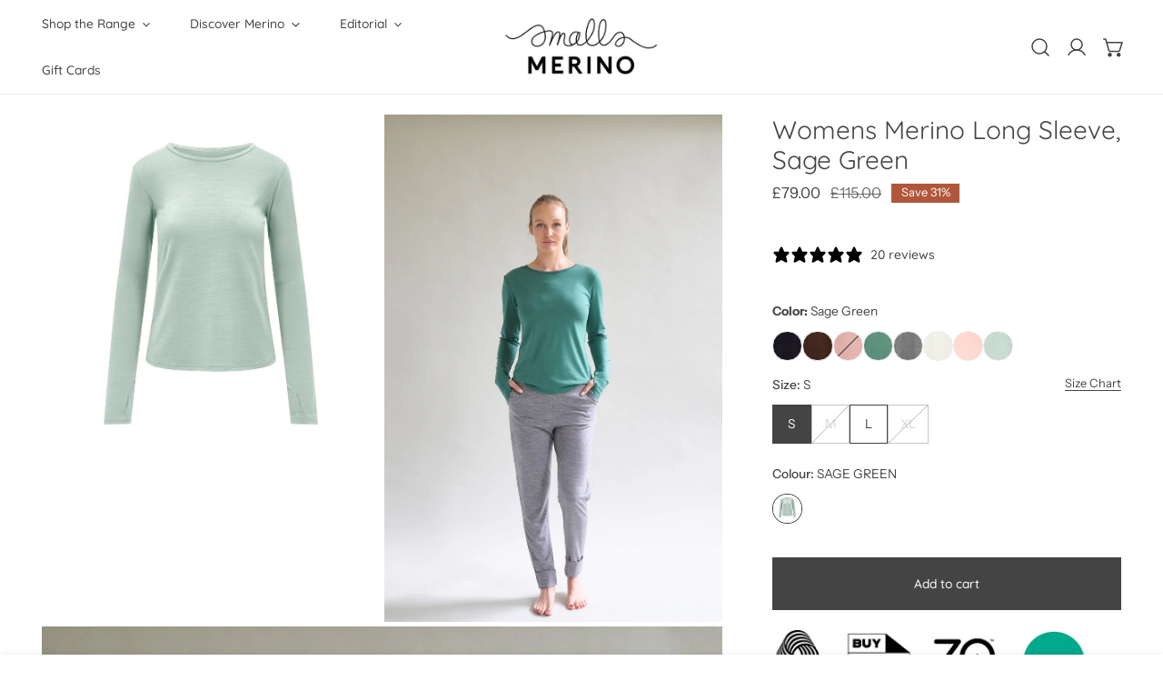

--- FILE ---
content_type: text/html; charset=utf-8
request_url: https://smallsmerino.co.uk/products/merino-womens-long-sleeve-sage-green
body_size: 62023
content:


<!doctype html>
<html
  class="no-js overflow-hidden"
  lang="en"
  
>
  <head>
    <meta charset="utf-8">
    <meta http-equiv="X-UA-Compatible" content="IE=edge">
    <meta name="viewport" content="width=device-width,initial-scale=1">
    <meta name="theme-color" content="">
    <link rel="canonical" href="https://smallsmerino.co.uk/products/merino-womens-long-sleeve-sage-green">
    <link rel="preconnect" href="https://cdn.shopify.com" crossorigin><link rel="preconnect" href="https://fonts.shopifycdn.com" crossorigin><title>
      Womens Merino Wool Long Sleeve Top by Smalls Merino
</title>

    
      <meta name="description" content="Keep cozy and stylish with Smalls Merino Womens Long Sleeve top. This 100% Merino Wool baselayer is perfect for outdoor adventures and luxurious loungewear.">
    

    

<meta property="og:site_name" content="Smalls Merino">
<meta property="og:url" content="https://smallsmerino.co.uk/products/merino-womens-long-sleeve-sage-green">
<meta property="og:title" content="Womens Merino Wool Long Sleeve Top by Smalls Merino">
<meta property="og:type" content="product">
<meta property="og:description" content="Keep cozy and stylish with Smalls Merino Womens Long Sleeve top. This 100% Merino Wool baselayer is perfect for outdoor adventures and luxurious loungewear."><meta property="og:image" content="http://smallsmerino.co.uk/cdn/shop/products/womens-merino-long-sleeve-sage-greenadult-long-sleevesmalls-merino-7895949.jpg?v=1763331334">
  <meta property="og:image:secure_url" content="https://smallsmerino.co.uk/cdn/shop/products/womens-merino-long-sleeve-sage-greenadult-long-sleevesmalls-merino-7895949.jpg?v=1763331334">
  <meta property="og:image:width" content="2048">
  <meta property="og:image:height" content="2047"><meta property="og:price:amount" content="79.00">
  <meta property="og:price:currency" content="GBP"><meta name="twitter:site" content="@smallsmerino"><meta name="twitter:card" content="summary_large_image">
<meta name="twitter:title" content="Womens Merino Wool Long Sleeve Top by Smalls Merino">
<meta name="twitter:description" content="Keep cozy and stylish with Smalls Merino Womens Long Sleeve top. This 100% Merino Wool baselayer is perfect for outdoor adventures and luxurious loungewear.">

    
<style data-shopify>
    @font-face {
  font-family: "Instrument Sans";
  font-weight: 400;
  font-style: normal;
  font-display: swap;
  src: url("//smallsmerino.co.uk/cdn/fonts/instrument_sans/instrumentsans_n4.db86542ae5e1596dbdb28c279ae6c2086c4c5bfa.woff2") format("woff2"),
       url("//smallsmerino.co.uk/cdn/fonts/instrument_sans/instrumentsans_n4.510f1b081e58d08c30978f465518799851ef6d8b.woff") format("woff");
}

    @font-face {
  font-family: "Instrument Sans";
  font-weight: 700;
  font-style: normal;
  font-display: swap;
  src: url("//smallsmerino.co.uk/cdn/fonts/instrument_sans/instrumentsans_n7.e4ad9032e203f9a0977786c356573ced65a7419a.woff2") format("woff2"),
       url("//smallsmerino.co.uk/cdn/fonts/instrument_sans/instrumentsans_n7.b9e40f166fb7639074ba34738101a9d2990bb41a.woff") format("woff");
}

    @font-face {
  font-family: "Instrument Sans";
  font-weight: 500;
  font-style: normal;
  font-display: swap;
  src: url("//smallsmerino.co.uk/cdn/fonts/instrument_sans/instrumentsans_n5.1ce463e1cc056566f977610764d93d4704464858.woff2") format("woff2"),
       url("//smallsmerino.co.uk/cdn/fonts/instrument_sans/instrumentsans_n5.9079eb7bba230c9d8d8d3a7d101aa9d9f40b6d14.woff") format("woff");
}

    @font-face {
  font-family: "Instrument Sans";
  font-weight: 500;
  font-style: italic;
  font-display: swap;
  src: url("//smallsmerino.co.uk/cdn/fonts/instrument_sans/instrumentsans_i5.d2033775d4997e4dcd0d47ebdd5234b5c14e3f53.woff2") format("woff2"),
       url("//smallsmerino.co.uk/cdn/fonts/instrument_sans/instrumentsans_i5.8e3cfa86b65acf809ce72bc4f9b58f185ef6b8c7.woff") format("woff");
}

    @font-face {
  font-family: "Instrument Sans";
  font-weight: 400;
  font-style: italic;
  font-display: swap;
  src: url("//smallsmerino.co.uk/cdn/fonts/instrument_sans/instrumentsans_i4.028d3c3cd8d085648c808ceb20cd2fd1eb3560e5.woff2") format("woff2"),
       url("//smallsmerino.co.uk/cdn/fonts/instrument_sans/instrumentsans_i4.7e90d82df8dee29a99237cd19cc529d2206706a2.woff") format("woff");
}

    @font-face {
  font-family: "Instrument Sans";
  font-weight: 700;
  font-style: italic;
  font-display: swap;
  src: url("//smallsmerino.co.uk/cdn/fonts/instrument_sans/instrumentsans_i7.d6063bb5d8f9cbf96eace9e8801697c54f363c6a.woff2") format("woff2"),
       url("//smallsmerino.co.uk/cdn/fonts/instrument_sans/instrumentsans_i7.ce33afe63f8198a3ac4261b826b560103542cd36.woff") format("woff");
}

    @font-face {
  font-family: Quicksand;
  font-weight: 400;
  font-style: normal;
  font-display: swap;
  src: url("//smallsmerino.co.uk/cdn/fonts/quicksand/quicksand_n4.bf8322a9d1da765aa396ad7b6eeb81930a6214de.woff2") format("woff2"),
       url("//smallsmerino.co.uk/cdn/fonts/quicksand/quicksand_n4.fa4cbd232d3483059e72b11f7239959a64c98426.woff") format("woff");
}

  @font-face {
  font-family: Quicksand;
  font-weight: 500;
  font-style: normal;
  font-display: swap;
  src: url("//smallsmerino.co.uk/cdn/fonts/quicksand/quicksand_n5.8f86b119923a62b5ca76bc9a6fb25da7a7498802.woff2") format("woff2"),
       url("//smallsmerino.co.uk/cdn/fonts/quicksand/quicksand_n5.c31882e058f76d723a7b6b725ac3ca095b5a2a70.woff") format("woff");
}
@font-face {
  font-family: Quicksand;
  font-weight: 500;
  font-style: normal;
  font-display: swap;
  src: url("//smallsmerino.co.uk/cdn/fonts/quicksand/quicksand_n5.8f86b119923a62b5ca76bc9a6fb25da7a7498802.woff2") format("woff2"),
       url("//smallsmerino.co.uk/cdn/fonts/quicksand/quicksand_n5.c31882e058f76d723a7b6b725ac3ca095b5a2a70.woff") format("woff");
}

    :root {
  		--animation-duration: 600ms;

  		--animation-fade-in-up: z-fade-in-up var(--animation-duration) cubic-bezier(0, 0, 0.3, 1) forwards;
  		--animation-fade-in-left: z-fade-in-left var(--animation-duration) cubic-bezier(0, 0, 0.3, 1) forwards;
  		--animation-fade-in-right: z-fade-in-right var(--animation-duration) cubic-bezier(0, 0, 0.3, 1) forwards;
  		--animation-fade-in-left-rtl: z-fade-in-left-rtl var(--animation-duration) cubic-bezier(0, 0, 0.3, 1) forwards;
  		--animation-fade-in-right-rtl: z-fade-in-right-rtl var(--animation-duration) cubic-bezier(0, 0, 0.3, 1) forwards;
  			--animation-fade-in: z-fade-in calc(var(--animation-duration) * 2) cubic-bezier(0, 0, 0.3, 1) forwards;
  		--animation-zoom-fade: z-zoom-fade var(--animation-duration) cubic-bezier(0, 0, 0.3, 1) forwards;

        --font-body-family: "Instrument Sans", sans-serif;
        --font-body-style: normal;
        --font-body-weight: 400;
        --font-body-weight-bolder: 500;
  		--font-menu-weight: 500;
  		--font-btn-weight: 500;

        --font-heading-family: Quicksand, sans-serif;
        --font-heading-style: normal;
        --font-heading-weight: 400;
        --font-subheading-weight: 400;
        --font-pcard-title-weight: 400;

        
            --font-btn-family: Quicksand, sans-serif;
        
        
            --font-menu-family: Quicksand, sans-serif;
        

  		
            --font-subheading-family: Quicksand, sans-serif;
        

        --navigation-transform:none;
        --btn-transform:none;
        --product-title-transform:none;
        --font-heading-transform:none;
        --font-mega-transform:none;
  		--font-subheading-transform: none;

        --font-body-scale: 0.92;
        --font-heading-scale: 1.0869565217391304;
  		--font-subheading-scale: 1.3043478260869565;
  		--font-mega-scale: 5.6521739130434785;
  		--font-pcard-title-scale: 1.0869565217391304;
        --font-heading-spacing: 0px;
  		--font-subheading-spacing: 0px;

        --font-hxl-size: calc(var(--font-mega-scale) * 1rem);
  		--font-h0-size: calc(var(--font-heading-scale) * 4.8rem);
        --font-h1-size: calc(var(--font-heading-scale) * 4rem);
        --font-h2-size: calc(var(--font-heading-scale) * 3.4rem);
        --font-h3-size: calc(var(--font-heading-scale) * 2.8rem);
        --font-h4-size: calc(var(--font-heading-scale) * 2.2rem);
        --font-h5-size: calc(var(--font-heading-scale) * 1.8rem);
        --font-h6-size: calc(var(--font-heading-scale) * 1.6rem);
  		--font-subheading-size: calc(var(--font-subheading-scale) * 1.5rem);
  		--font-pcard-title-size: calc(var(--font-pcard-title-scale) * 1.5rem);

  		--font-heading-mobile-scale: 0.8695652173913043;

        --btn-height: 58px;
        --btn-rounded: 0px;

        --color-header-transparent-text: #222222;
        --color-cart-bubble: #444444;
        --color-overlay-bg: #444444;
        --color-overlay-alpha: 64;
        --color-badge-sale: #b0573b;
        --color-badge-soldout: #222222;
        --color-badge-hot: #444444;
        --color-badge-new: #5f9585;

        --spacing-sections-desktop: 100px;
        --spacing-sections-mobile: 40px;
        --container-width: 1270px;
        --fluid-container-width: 1680px;
        --narrow-container-width: 880px;
        --fluid-offset: 5rem;
        --arrow-down: url(//smallsmerino.co.uk/cdn/shop/t/33/assets/ar-down.svg?v=31605338494599912611730106193);
        --card-corner-radius: 0px;
        --color-swatch-radius: 50%;
        --color-swatch-size: 3.6rem;
        --column-gap-mobile: min(var(--column-gap,1.6rem));
        --header-padding-bottom: 4rem;
        --header-padding-bottom-large: 6rem;
        --header-padding-bottom-mobile: 3.2rem;
    }

    

:root{
                --color-base-text: 68, 68, 68;
                --color-base-heading: 68, 68, 68;
                --color-base-primary: 68, 68, 68;
                --color-base-background-1: 255, 255, 255;
                --color-base-background-2: 237, 237, 237;
            }
            :root,.color-background-1, .tippy-box[data-theme~='color-background-1'] {
            --color-primary: #444444;
            --color-border: #ededed;
            --color-background: #ffffff;
            --color-text-body: #444444;
            --color-text-heading: #444444;
            --color-highlight: #e97750;
            --color-link: #444444;
            --color-link-hover: #444444;
            --color-bg-1: #ffffff;
            --color-bg-2: #ededed;
            --color-btn-bg: #444444;
            --color-btn-text: #ffffff;
            --color-btn-secondary-bg: #ededed;
            --color-btn-secondary-border: #ededed;
            --color-btn-secondary-text: #444444;
            --color-btn-bg-hover: #000000;
            --color-btn-text-hover: #ffffff;
            --color-field-bg: #ffffff;
            --color-field-text: #444444;
            --color-field-text-rgb: 68, 68, 68;
            --color-tooltip-bg: #444444;
            --color-tooltip-text: #ffffff;
            --color-product-title: #444444;
            --color-product-price: #444444;
            --color-header-bg: #ffffff;
            --color-header-text: #444444;
            --color-menu-text: #444444;
            --color-menu-text-hover: #444444;
            --color-foreground: 68, 68, 68;
            --color-btn-before: #333333;
        }
       @media screen and (max-width: 767.98px) {
        .md-down\:color-background-1 {
            --color-primary: #444444;
            --color-border: #ededed;
            --color-background: #ffffff;
            --color-text-body: #444444;
            --color-text-heading: #444444;
            --color-highlight: #e97750;
            --color-link: #444444;
            --color-link-hover: #444444;
            --color-bg-1: #ffffff;
            --color-bg-2: #ededed;
            --color-btn-bg: #444444;
            --color-btn-text: #ffffff;
            --color-btn-secondary-bg: #ededed;
            --color-btn-secondary-border: #ededed;
            --color-btn-secondary-text: #444444;
            --color-btn-bg-hover: #000000;
            --color-btn-text-hover: #ffffff;
            --color-field-bg: #ffffff;
            --color-field-text: #444444;
            --color-field-text-rgb: 68, 68, 68;
            --color-tooltip-bg: #444444;
            --color-tooltip-text: #ffffff;
            --color-product-title: #444444;
            --color-product-price: #444444;
            --color-header-bg: #ffffff;
            --color-header-text: #444444;
            --color-menu-text: #444444;
            --color-menu-text-hover: #444444;
            --color-foreground: 68, 68, 68;
            --color-btn-before: #333333;
        }
       }
    

.color-background-2, .tippy-box[data-theme~='color-background-2'] {
            --color-primary: #222222;
            --color-border: #eeeeee;
            --color-background: #f6f6f6;
            --color-text-body: #222222;
            --color-text-heading: #222222;
            --color-highlight: #e97750;
            --color-link: #222222;
            --color-link-hover: #222222;
            --color-bg-1: #f6f6f6;
            --color-bg-2: #f6f6f6;
            --color-btn-bg: #444444;
            --color-btn-text: #ffffff;
            --color-btn-secondary-bg: #ededed;
            --color-btn-secondary-border: #ededed;
            --color-btn-secondary-text: #222222;
            --color-btn-bg-hover: #000000;
            --color-btn-text-hover: #ffffff;
            --color-field-bg: #ffffff;
            --color-field-text: #222222;
            --color-field-text-rgb: 34, 34, 34;
            --color-tooltip-bg: #222222;
            --color-tooltip-text: #ffffff;
            --color-product-title: #222222;
            --color-product-price: #222222;
            --color-header-bg: #f6f6f6;
            --color-header-text: #222222;
            --color-menu-text: #222222;
            --color-menu-text-hover: #222222;
            --color-foreground: 34, 34, 34;
            --color-btn-before: #333333;
        }
       @media screen and (max-width: 767.98px) {
        .md-down\:color-background-2 {
            --color-primary: #222222;
            --color-border: #eeeeee;
            --color-background: #f6f6f6;
            --color-text-body: #222222;
            --color-text-heading: #222222;
            --color-highlight: #e97750;
            --color-link: #222222;
            --color-link-hover: #222222;
            --color-bg-1: #f6f6f6;
            --color-bg-2: #f6f6f6;
            --color-btn-bg: #444444;
            --color-btn-text: #ffffff;
            --color-btn-secondary-bg: #ededed;
            --color-btn-secondary-border: #ededed;
            --color-btn-secondary-text: #222222;
            --color-btn-bg-hover: #000000;
            --color-btn-text-hover: #ffffff;
            --color-field-bg: #ffffff;
            --color-field-text: #222222;
            --color-field-text-rgb: 34, 34, 34;
            --color-tooltip-bg: #222222;
            --color-tooltip-text: #ffffff;
            --color-product-title: #222222;
            --color-product-price: #222222;
            --color-header-bg: #f6f6f6;
            --color-header-text: #222222;
            --color-menu-text: #222222;
            --color-menu-text-hover: #222222;
            --color-foreground: 34, 34, 34;
            --color-btn-before: #333333;
        }
       }
    

.color-inverse, .tippy-box[data-theme~='color-inverse'] {
            --color-primary: #ffffff;
            --color-border: #ffffff;
            --color-background: #5f9585;
            --color-text-body: #ffffff;
            --color-text-heading: #ffffff;
            --color-highlight: #e97750;
            --color-link: #ffffff;
            --color-link-hover: #ffffff;
            --color-bg-1: #5f9585;
            --color-bg-2: #5f9585;
            --color-btn-bg: #ffffff;
            --color-btn-text: #222222;
            --color-btn-secondary-bg: #ededed;
            --color-btn-secondary-border: #ededed;
            --color-btn-secondary-text: #222222;
            --color-btn-bg-hover: #000000;
            --color-btn-text-hover: #ffffff;
            --color-field-bg: #ffffff;
            --color-field-text: #222222;
            --color-field-text-rgb: 34, 34, 34;
            --color-tooltip-bg: #ffffff;
            --color-tooltip-text: #222222;
            --color-product-title: #ffffff;
            --color-product-price: #ffffff;
            --color-header-bg: #5f9585;
            --color-header-text: #ffffff;
            --color-menu-text: #ffffff;
            --color-menu-text-hover: #ffffff;
            --color-foreground: 255, 255, 255;
            --color-btn-before: #333333;
        }
       @media screen and (max-width: 767.98px) {
        .md-down\:color-inverse {
            --color-primary: #ffffff;
            --color-border: #ffffff;
            --color-background: #5f9585;
            --color-text-body: #ffffff;
            --color-text-heading: #ffffff;
            --color-highlight: #e97750;
            --color-link: #ffffff;
            --color-link-hover: #ffffff;
            --color-bg-1: #5f9585;
            --color-bg-2: #5f9585;
            --color-btn-bg: #ffffff;
            --color-btn-text: #222222;
            --color-btn-secondary-bg: #ededed;
            --color-btn-secondary-border: #ededed;
            --color-btn-secondary-text: #222222;
            --color-btn-bg-hover: #000000;
            --color-btn-text-hover: #ffffff;
            --color-field-bg: #ffffff;
            --color-field-text: #222222;
            --color-field-text-rgb: 34, 34, 34;
            --color-tooltip-bg: #ffffff;
            --color-tooltip-text: #222222;
            --color-product-title: #ffffff;
            --color-product-price: #ffffff;
            --color-header-bg: #5f9585;
            --color-header-text: #ffffff;
            --color-menu-text: #ffffff;
            --color-menu-text-hover: #ffffff;
            --color-foreground: 255, 255, 255;
            --color-btn-before: #333333;
        }
       }
    

.color-accent, .tippy-box[data-theme~='color-accent'] {
            --color-primary: #444444;
            --color-border: #ededed;
            --color-background: #f6f6f6;
            --color-text-body: #444444;
            --color-text-heading: #444444;
            --color-highlight: #e97750;
            --color-link: #444444;
            --color-link-hover: #444444;
            --color-bg-1: #f6f6f6;
            --color-bg-2: #f6f6f6;
            --color-btn-bg: #444444;
            --color-btn-text: #ffffff;
            --color-btn-secondary-bg: #ededed;
            --color-btn-secondary-border: #ededed;
            --color-btn-secondary-text: #444444;
            --color-btn-bg-hover: #000000;
            --color-btn-text-hover: #ffffff;
            --color-field-bg: #ffffff;
            --color-field-text: #444444;
            --color-field-text-rgb: 68, 68, 68;
            --color-tooltip-bg: #ffffff;
            --color-tooltip-text: #444444;
            --color-product-title: #444444;
            --color-product-price: #444444;
            --color-header-bg: #f6f6f6;
            --color-header-text: #444444;
            --color-menu-text: #444444;
            --color-menu-text-hover: #444444;
            --color-foreground: 68, 68, 68;
            --color-btn-before: #333333;
        }
       @media screen and (max-width: 767.98px) {
        .md-down\:color-accent {
            --color-primary: #444444;
            --color-border: #ededed;
            --color-background: #f6f6f6;
            --color-text-body: #444444;
            --color-text-heading: #444444;
            --color-highlight: #e97750;
            --color-link: #444444;
            --color-link-hover: #444444;
            --color-bg-1: #f6f6f6;
            --color-bg-2: #f6f6f6;
            --color-btn-bg: #444444;
            --color-btn-text: #ffffff;
            --color-btn-secondary-bg: #ededed;
            --color-btn-secondary-border: #ededed;
            --color-btn-secondary-text: #444444;
            --color-btn-bg-hover: #000000;
            --color-btn-text-hover: #ffffff;
            --color-field-bg: #ffffff;
            --color-field-text: #444444;
            --color-field-text-rgb: 68, 68, 68;
            --color-tooltip-bg: #ffffff;
            --color-tooltip-text: #444444;
            --color-product-title: #444444;
            --color-product-price: #444444;
            --color-header-bg: #f6f6f6;
            --color-header-text: #444444;
            --color-menu-text: #444444;
            --color-menu-text-hover: #444444;
            --color-foreground: 68, 68, 68;
            --color-btn-before: #333333;
        }
       }
    
    body, .color-background-1, .color-background-2, .color-inverse, .color-accent {
        color: var(--color-text-body);
        background-color: var(--color-background);
    }
    @media screen and (max-width: 767.98px) {
        .md-down\:color-background-1, .md-down\:color-background-2, .md-down\:color-inverse, .md-down\:color-accent {
            color: var(--color-text-body);
            background-color: var(--color-background);
        }
    }
    *,
    *::before,
    *::after {
        box-sizing: border-box;
    }
    html {
        font-size: calc(var(--font-body-scale) * 62.5%);
    }
    body {
        min-height: 100%;
        font-size: 1.5rem;
        margin: 0;
        font-family: var(--font-body-family);
        font-style: var(--font-body-style);
        font-weight: var(--font-body-weight);
        -webkit-font-smoothing: antialiased;
        -moz-osx-font-smoothing: grayscale;
        line-height: calc(1 + 0.6 / var(--font-body-scale));
        --font-body-size: 1.5rem;
    }
    h1, h2, h3, h4, h5, h6, .h1, .h2, .h3, .h4, .h5, .h6, .h0, .h-xl {
        font-family: var(--font-heading-family);
        font-style: var(--font-heading-style);
        font-weight: var(--font-heading-weight);
        text-transform: var(--font-heading-transform);
        color: var(--color-text-heading);
        line-height: calc(1 + 0.2 / max(1, var(--font-heading-scale)));
        letter-spacing: var(--font-heading-spacing, 0px);
        word-break: break-word;
        margin: 0 0 1.2rem;
    }
  .h-xl {
  		text-transform: var(--font-mega-transform, unset);
  }
  @media (max-width: 639px) {
  	h1, h2, h3, h4, h5, h6, .h1, .h2, .h3, .h4, .h5, .h6, .h0, .h-xl {
  		line-height: calc(1 + 0.2 / max(1, var(--font-heading-mobile-scale)));
  	}
  }
    .h-xl {
        font-size: calc(var(--font-mega-scale) * var(--font-heading-mobile-scale) * 0.8rem);
    }
    .h0 {
        font-size: calc(var(--font-heading-mobile-scale) * var(--font-h0-size));
    }
    h1,.h1 {
        font-size: calc(var(--font-heading-mobile-scale) * var(--font-h1-size));
    }
    h2,.h2 {
        font-size: calc(var(--font-heading-mobile-scale) * var(--font-h2-size));
    }
    h3,.h3 {
        font-size: calc(var(--font-heading-mobile-scale) * var(--font-h3-size));
    }
    h4,.h4 {
        font-size: calc(var(--font-heading-mobile-scale) * var(--font-h4-size));
    }
    h5,.h5 {
        font-size: calc(var(--font-heading-mobile-scale) * 1.8rem);
    }
    h6,.h6 {
        font-size: calc(var(--font-heading-scale) * 1.6rem);
    }
    @media (min-width: 640px) {
      .h-xl {
        font-size: calc(var(--font-hxl-size) * 0.7);
      }
      .h0 {
        font-size: calc(var(--font-h0-size) * 0.7);
      }
      h1, .h1 {
        font-size: calc(var(--font-h1-size) * 0.7);
      }
      h2, .h2 {
        font-size: calc(var(--font-h2-size) * 0.7);
      }
    }
    @media (min-width: 1280px) {
        .h-xl {
            font-size: var(--font-hxl-size);
        }
        .h0 {
            font-size: var(--font-h0-size);
        }
        h1, .h1 {
            font-size: var(--font-h1-size);
        }
        h2, .h2 {
            font-size: var(--font-h2-size);
        }
        h3, .h3 {
            font-size: var(--font-h3-size);
        }
        h4, .h4 {
            font-size: var(--font-h4-size);
        }
        h5, .h5 {
            font-size: var(--font-h5-size);
        }
        h6, .h6 {
            font-size: var(--font-h6-size);
        }
    }

    .flickity-button,
    [template],
    .hidden,
    .tooltip,
    [data-aria-hidden=true],
    [hidden], .critical-hidden,
    .site-header .critical-hidden, .topbar .critical-hidden, .announcement-bar .critical-hidden {
        display: none
    }
    .flex {
        display: flex;
    }
    [style*="--aspect-ratio"] {
        position: relative;
        overflow: hidden;
    }
    [style*="--aspect-ratio"]:before {
        content: "";
        height: 0;
        display: block;
        padding-top: calc(100%/(0 + var(--aspect-ratio, 16/9)));
    }
    [style*="--aspect-ratio"]>:first-child {
        top: 0;
        right: 0;
        bottom: 0;
        left: 0;
        position: absolute!important;
        object-fit: cover;
        width: 100%;
        height: 100%;
    }
    @media (max-width: 639px) {
        [style*="--aspect-ratio"]:before {
            padding-top: calc(100%/(0 + var(--aspect-ratio-mobile, var(--aspect-ratio, 16/9))));
        }
    }
    .overflow-hidden {
        overflow: hidden;
    }
    .content-visibility-auto {
        content-visibility: auto;
    }
    .h-full {
        height: 100%;
    }
    .w-full {
        width: 100%;
    }
    @media (max-width: 1440px) {
        .container-fluid .flickity-wrapper:not(.flickity-controls-group) .flickity-button.previous {
            left: calc(var(--button-size) + (1rem - var(--column-gap, 3rem) / 2)) !important;
        }
        .container-fluid .flickity-wrapper:not(.flickity-controls-group) .flickity-button.next {
            right: calc(var(--button-size) + (1rem - var(--column-gap, 3rem) / 2)) !important;
        }
    }
    .spr-container .spr-header-title {
        font-size: var(--font-h2-size);
    }

    @media (max-width: 639px) {
        .spr-container .spr-header-title {
            font-size: calc(var(--font-heading-mobile-scale) * 3.4rem);
        }
        :root {
            --color-swatch-size: 4.4rem;
        }
    }
    
</style>

    <link href="//smallsmerino.co.uk/cdn/shop/t/33/assets/theme.css?v=121719304225020842731730106193" rel="stylesheet" type="text/css" media="all" />
    <link href="//smallsmerino.co.uk/cdn/shop/t/33/assets/base.css?v=112894300440697383711730106193" rel="stylesheet" type="text/css" media="all" />
    <link href="//smallsmerino.co.uk/cdn/shop/t/33/assets/grid.css?v=61625359788147630411730106193" rel="stylesheet" type="text/css" media="all" />
    <link href="//smallsmerino.co.uk/cdn/shop/t/33/assets/components.css?v=87036949537628726241730106193" rel="stylesheet" type="text/css" media="all" />

    <link
      rel="preload"
      href="//smallsmerino.co.uk/cdn/shop/t/33/assets/non-critical.css?v=165183643833275784721730106193"
      as="style"
      onload="this.onload=null;this.rel='stylesheet';"
    >
    <link
      rel="preload"
      href="//smallsmerino.co.uk/cdn/shop/t/33/assets/flickity-component.css?v=68104475760773528691730106193"
      as="style"
      onload="this.onload=null;this.rel='stylesheet';"
    >
    <link
      rel="preload"
      href="//smallsmerino.co.uk/cdn/shop/t/33/assets/modal-component.css?v=56743447538118692651739797094"
      as="style"
      onload="this.onload=null;this.rel='stylesheet';"
    >
    <link
      rel="preload"
      href="//smallsmerino.co.uk/cdn/shop/t/33/assets/drawer-component.css?v=150872408552405000701730106193"
      as="style"
      onload="this.onload=null;this.rel='stylesheet';"
    >

    <noscript>
      <link href="//smallsmerino.co.uk/cdn/shop/t/33/assets/non-critical.css?v=165183643833275784721730106193" rel="stylesheet" type="text/css" media="all" />
      <link href="//smallsmerino.co.uk/cdn/shop/t/33/assets/components.css?v=87036949537628726241730106193" rel="stylesheet" type="text/css" media="all" />
      <link href="//smallsmerino.co.uk/cdn/shop/t/33/assets/flickity-component.css?v=68104475760773528691730106193" rel="stylesheet" type="text/css" media="all" />
      <link href="//smallsmerino.co.uk/cdn/shop/t/33/assets/modal-component.css?v=56743447538118692651739797094" rel="stylesheet" type="text/css" media="all" />
      <link href="//smallsmerino.co.uk/cdn/shop/t/33/assets/drawer-component.css?v=150872408552405000701730106193" rel="stylesheet" type="text/css" media="all" />
      
    </noscript>
    <script src="//smallsmerino.co.uk/cdn/shop/t/33/assets/vendor.js?v=3178988576326478751730106193" defer="defer"></script>
    <script src="//smallsmerino.co.uk/cdn/shop/t/33/assets/global.js?v=125225772966536681641730106193" defer="defer"></script>
    <script src="//smallsmerino.co.uk/cdn/shop/t/33/assets/lazy-image.js?v=68169924899378488731730106193" defer="defer"></script>
    <script src="//smallsmerino.co.uk/cdn/shop/t/33/assets/product-form.js?v=158665995997241511551730106193" defer="defer"></script><script src="//smallsmerino.co.uk/cdn/shop/t/33/assets/cart-recommendations.js?v=151337948683935857111730106193" defer="defer"></script><script>
      document.documentElement.className = document.documentElement.className.replace('no-js', 'js');
    </script><script>window.performance && window.performance.mark && window.performance.mark('shopify.content_for_header.start');</script><meta name="google-site-verification" content="_aGKe2vY-nSutVzL39zfq0h7v04U1jtQVnd47oPYQhk">
<meta name="google-site-verification" content="UTCSQT2-Tj6k9T9l1WplZtJtO-9oyEv1BiBRtM7KHsY">
<meta name="google-site-verification" content="oK3YzAv2hu4LfR-vySZWpvQcv7g_QiXsLCZbnoJo11c">
<meta name="facebook-domain-verification" content="o3p8xolo9dsmqj97lfmc9x2gplg93w">
<meta name="facebook-domain-verification" content="7egiucl4ttrvifq8hp3rqeaqbtd2fw">
<meta id="shopify-digital-wallet" name="shopify-digital-wallet" content="/13374231/digital_wallets/dialog">
<meta name="shopify-checkout-api-token" content="bb242c600efa9c19b9c472372b446bc6">
<meta id="in-context-paypal-metadata" data-shop-id="13374231" data-venmo-supported="false" data-environment="production" data-locale="en_US" data-paypal-v4="true" data-currency="GBP">
<link rel="alternate" type="application/json+oembed" href="https://smallsmerino.co.uk/products/merino-womens-long-sleeve-sage-green.oembed">
<script async="async" src="/checkouts/internal/preloads.js?locale=en-GB"></script>
<link rel="preconnect" href="https://shop.app" crossorigin="anonymous">
<script async="async" src="https://shop.app/checkouts/internal/preloads.js?locale=en-GB&shop_id=13374231" crossorigin="anonymous"></script>
<script id="apple-pay-shop-capabilities" type="application/json">{"shopId":13374231,"countryCode":"GB","currencyCode":"GBP","merchantCapabilities":["supports3DS"],"merchantId":"gid:\/\/shopify\/Shop\/13374231","merchantName":"Smalls Merino","requiredBillingContactFields":["postalAddress","email","phone"],"requiredShippingContactFields":["postalAddress","email","phone"],"shippingType":"shipping","supportedNetworks":["visa","maestro","masterCard","amex","discover","elo"],"total":{"type":"pending","label":"Smalls Merino","amount":"1.00"},"shopifyPaymentsEnabled":true,"supportsSubscriptions":true}</script>
<script id="shopify-features" type="application/json">{"accessToken":"bb242c600efa9c19b9c472372b446bc6","betas":["rich-media-storefront-analytics"],"domain":"smallsmerino.co.uk","predictiveSearch":true,"shopId":13374231,"locale":"en"}</script>
<script>var Shopify = Shopify || {};
Shopify.shop = "love-my-smalls.myshopify.com";
Shopify.locale = "en";
Shopify.currency = {"active":"GBP","rate":"1.0"};
Shopify.country = "GB";
Shopify.theme = {"name":"[MASTER] Zest with thelittleloop","id":173694353794,"schema_name":"Zest","schema_version":"8.0.1","theme_store_id":1611,"role":"main"};
Shopify.theme.handle = "null";
Shopify.theme.style = {"id":null,"handle":null};
Shopify.cdnHost = "smallsmerino.co.uk/cdn";
Shopify.routes = Shopify.routes || {};
Shopify.routes.root = "/";</script>
<script type="module">!function(o){(o.Shopify=o.Shopify||{}).modules=!0}(window);</script>
<script>!function(o){function n(){var o=[];function n(){o.push(Array.prototype.slice.apply(arguments))}return n.q=o,n}var t=o.Shopify=o.Shopify||{};t.loadFeatures=n(),t.autoloadFeatures=n()}(window);</script>
<script>
  window.ShopifyPay = window.ShopifyPay || {};
  window.ShopifyPay.apiHost = "shop.app\/pay";
  window.ShopifyPay.redirectState = null;
</script>
<script id="shop-js-analytics" type="application/json">{"pageType":"product"}</script>
<script defer="defer" async type="module" src="//smallsmerino.co.uk/cdn/shopifycloud/shop-js/modules/v2/client.init-shop-cart-sync_C5BV16lS.en.esm.js"></script>
<script defer="defer" async type="module" src="//smallsmerino.co.uk/cdn/shopifycloud/shop-js/modules/v2/chunk.common_CygWptCX.esm.js"></script>
<script type="module">
  await import("//smallsmerino.co.uk/cdn/shopifycloud/shop-js/modules/v2/client.init-shop-cart-sync_C5BV16lS.en.esm.js");
await import("//smallsmerino.co.uk/cdn/shopifycloud/shop-js/modules/v2/chunk.common_CygWptCX.esm.js");

  window.Shopify.SignInWithShop?.initShopCartSync?.({"fedCMEnabled":true,"windoidEnabled":true});

</script>
<script>
  window.Shopify = window.Shopify || {};
  if (!window.Shopify.featureAssets) window.Shopify.featureAssets = {};
  window.Shopify.featureAssets['shop-js'] = {"shop-cart-sync":["modules/v2/client.shop-cart-sync_ZFArdW7E.en.esm.js","modules/v2/chunk.common_CygWptCX.esm.js"],"shop-button":["modules/v2/client.shop-button_tlx5R9nI.en.esm.js","modules/v2/chunk.common_CygWptCX.esm.js"],"init-fed-cm":["modules/v2/client.init-fed-cm_CmiC4vf6.en.esm.js","modules/v2/chunk.common_CygWptCX.esm.js"],"init-windoid":["modules/v2/client.init-windoid_sURxWdc1.en.esm.js","modules/v2/chunk.common_CygWptCX.esm.js"],"init-shop-cart-sync":["modules/v2/client.init-shop-cart-sync_C5BV16lS.en.esm.js","modules/v2/chunk.common_CygWptCX.esm.js"],"init-shop-email-lookup-coordinator":["modules/v2/client.init-shop-email-lookup-coordinator_B8hsDcYM.en.esm.js","modules/v2/chunk.common_CygWptCX.esm.js"],"shop-cash-offers":["modules/v2/client.shop-cash-offers_DOA2yAJr.en.esm.js","modules/v2/chunk.common_CygWptCX.esm.js","modules/v2/chunk.modal_D71HUcav.esm.js"],"pay-button":["modules/v2/client.pay-button_FdsNuTd3.en.esm.js","modules/v2/chunk.common_CygWptCX.esm.js"],"shop-login-button":["modules/v2/client.shop-login-button_C5VAVYt1.en.esm.js","modules/v2/chunk.common_CygWptCX.esm.js","modules/v2/chunk.modal_D71HUcav.esm.js"],"shop-toast-manager":["modules/v2/client.shop-toast-manager_ClPi3nE9.en.esm.js","modules/v2/chunk.common_CygWptCX.esm.js"],"avatar":["modules/v2/client.avatar_BTnouDA3.en.esm.js"],"init-shop-for-new-customer-accounts":["modules/v2/client.init-shop-for-new-customer-accounts_ChsxoAhi.en.esm.js","modules/v2/client.shop-login-button_C5VAVYt1.en.esm.js","modules/v2/chunk.common_CygWptCX.esm.js","modules/v2/chunk.modal_D71HUcav.esm.js"],"init-customer-accounts":["modules/v2/client.init-customer-accounts_DxDtT_ad.en.esm.js","modules/v2/client.shop-login-button_C5VAVYt1.en.esm.js","modules/v2/chunk.common_CygWptCX.esm.js","modules/v2/chunk.modal_D71HUcav.esm.js"],"init-customer-accounts-sign-up":["modules/v2/client.init-customer-accounts-sign-up_CPSyQ0Tj.en.esm.js","modules/v2/client.shop-login-button_C5VAVYt1.en.esm.js","modules/v2/chunk.common_CygWptCX.esm.js","modules/v2/chunk.modal_D71HUcav.esm.js"],"lead-capture":["modules/v2/client.lead-capture_Bi8yE_yS.en.esm.js","modules/v2/chunk.common_CygWptCX.esm.js","modules/v2/chunk.modal_D71HUcav.esm.js"],"checkout-modal":["modules/v2/client.checkout-modal_BPM8l0SH.en.esm.js","modules/v2/chunk.common_CygWptCX.esm.js","modules/v2/chunk.modal_D71HUcav.esm.js"],"shop-follow-button":["modules/v2/client.shop-follow-button_Cva4Ekp9.en.esm.js","modules/v2/chunk.common_CygWptCX.esm.js","modules/v2/chunk.modal_D71HUcav.esm.js"],"shop-login":["modules/v2/client.shop-login_D6lNrXab.en.esm.js","modules/v2/chunk.common_CygWptCX.esm.js","modules/v2/chunk.modal_D71HUcav.esm.js"],"payment-terms":["modules/v2/client.payment-terms_CZxnsJam.en.esm.js","modules/v2/chunk.common_CygWptCX.esm.js","modules/v2/chunk.modal_D71HUcav.esm.js"]};
</script>
<script>(function() {
  var isLoaded = false;
  function asyncLoad() {
    if (isLoaded) return;
    isLoaded = true;
    var urls = ["https:\/\/static.klaviyo.com\/onsite\/js\/klaviyo.js?company_id=XdshMb\u0026shop=love-my-smalls.myshopify.com","https:\/\/crossborder-integration.global-e.com\/resources\/js\/app?shop=love-my-smalls.myshopify.com","\/\/cdn.shopify.com\/proxy\/3fca94eddd5bfcbe8613977741fb4b40eff4b4c29f108e93e8169d0399fcad4e\/web.global-e.com\/merchant\/storefrontattributes?merchantid=10001597\u0026shop=love-my-smalls.myshopify.com\u0026sp-cache-control=cHVibGljLCBtYXgtYWdlPTkwMA","https:\/\/dr4qe3ddw9y32.cloudfront.net\/awin-shopify-integration-code.js?aid=37736\u0026v=shopifyApp_4.6.1\u0026ts=1725550325932\u0026shop=love-my-smalls.myshopify.com","https:\/\/cdn.nfcube.com\/instafeed-693607a52b31535800c4334feeaceaf8.js?shop=love-my-smalls.myshopify.com"];
    for (var i = 0; i < urls.length; i++) {
      var s = document.createElement('script');
      s.type = 'text/javascript';
      s.async = true;
      s.src = urls[i];
      var x = document.getElementsByTagName('script')[0];
      x.parentNode.insertBefore(s, x);
    }
  };
  if(window.attachEvent) {
    window.attachEvent('onload', asyncLoad);
  } else {
    window.addEventListener('load', asyncLoad, false);
  }
})();</script>
<script id="__st">var __st={"a":13374231,"offset":0,"reqid":"80b70a69-ee4e-4201-9903-f698bdac3c45-1768843950","pageurl":"smallsmerino.co.uk\/products\/merino-womens-long-sleeve-sage-green","u":"2688fcdd454d","p":"product","rtyp":"product","rid":8232318599424};</script>
<script>window.ShopifyPaypalV4VisibilityTracking = true;</script>
<script id="captcha-bootstrap">!function(){'use strict';const t='contact',e='account',n='new_comment',o=[[t,t],['blogs',n],['comments',n],[t,'customer']],c=[[e,'customer_login'],[e,'guest_login'],[e,'recover_customer_password'],[e,'create_customer']],r=t=>t.map((([t,e])=>`form[action*='/${t}']:not([data-nocaptcha='true']) input[name='form_type'][value='${e}']`)).join(','),a=t=>()=>t?[...document.querySelectorAll(t)].map((t=>t.form)):[];function s(){const t=[...o],e=r(t);return a(e)}const i='password',u='form_key',d=['recaptcha-v3-token','g-recaptcha-response','h-captcha-response',i],f=()=>{try{return window.sessionStorage}catch{return}},m='__shopify_v',_=t=>t.elements[u];function p(t,e,n=!1){try{const o=window.sessionStorage,c=JSON.parse(o.getItem(e)),{data:r}=function(t){const{data:e,action:n}=t;return t[m]||n?{data:e,action:n}:{data:t,action:n}}(c);for(const[e,n]of Object.entries(r))t.elements[e]&&(t.elements[e].value=n);n&&o.removeItem(e)}catch(o){console.error('form repopulation failed',{error:o})}}const l='form_type',E='cptcha';function T(t){t.dataset[E]=!0}const w=window,h=w.document,L='Shopify',v='ce_forms',y='captcha';let A=!1;((t,e)=>{const n=(g='f06e6c50-85a8-45c8-87d0-21a2b65856fe',I='https://cdn.shopify.com/shopifycloud/storefront-forms-hcaptcha/ce_storefront_forms_captcha_hcaptcha.v1.5.2.iife.js',D={infoText:'Protected by hCaptcha',privacyText:'Privacy',termsText:'Terms'},(t,e,n)=>{const o=w[L][v],c=o.bindForm;if(c)return c(t,g,e,D).then(n);var r;o.q.push([[t,g,e,D],n]),r=I,A||(h.body.append(Object.assign(h.createElement('script'),{id:'captcha-provider',async:!0,src:r})),A=!0)});var g,I,D;w[L]=w[L]||{},w[L][v]=w[L][v]||{},w[L][v].q=[],w[L][y]=w[L][y]||{},w[L][y].protect=function(t,e){n(t,void 0,e),T(t)},Object.freeze(w[L][y]),function(t,e,n,w,h,L){const[v,y,A,g]=function(t,e,n){const i=e?o:[],u=t?c:[],d=[...i,...u],f=r(d),m=r(i),_=r(d.filter((([t,e])=>n.includes(e))));return[a(f),a(m),a(_),s()]}(w,h,L),I=t=>{const e=t.target;return e instanceof HTMLFormElement?e:e&&e.form},D=t=>v().includes(t);t.addEventListener('submit',(t=>{const e=I(t);if(!e)return;const n=D(e)&&!e.dataset.hcaptchaBound&&!e.dataset.recaptchaBound,o=_(e),c=g().includes(e)&&(!o||!o.value);(n||c)&&t.preventDefault(),c&&!n&&(function(t){try{if(!f())return;!function(t){const e=f();if(!e)return;const n=_(t);if(!n)return;const o=n.value;o&&e.removeItem(o)}(t);const e=Array.from(Array(32),(()=>Math.random().toString(36)[2])).join('');!function(t,e){_(t)||t.append(Object.assign(document.createElement('input'),{type:'hidden',name:u})),t.elements[u].value=e}(t,e),function(t,e){const n=f();if(!n)return;const o=[...t.querySelectorAll(`input[type='${i}']`)].map((({name:t})=>t)),c=[...d,...o],r={};for(const[a,s]of new FormData(t).entries())c.includes(a)||(r[a]=s);n.setItem(e,JSON.stringify({[m]:1,action:t.action,data:r}))}(t,e)}catch(e){console.error('failed to persist form',e)}}(e),e.submit())}));const S=(t,e)=>{t&&!t.dataset[E]&&(n(t,e.some((e=>e===t))),T(t))};for(const o of['focusin','change'])t.addEventListener(o,(t=>{const e=I(t);D(e)&&S(e,y())}));const B=e.get('form_key'),M=e.get(l),P=B&&M;t.addEventListener('DOMContentLoaded',(()=>{const t=y();if(P)for(const e of t)e.elements[l].value===M&&p(e,B);[...new Set([...A(),...v().filter((t=>'true'===t.dataset.shopifyCaptcha))])].forEach((e=>S(e,t)))}))}(h,new URLSearchParams(w.location.search),n,t,e,['guest_login'])})(!0,!0)}();</script>
<script integrity="sha256-4kQ18oKyAcykRKYeNunJcIwy7WH5gtpwJnB7kiuLZ1E=" data-source-attribution="shopify.loadfeatures" defer="defer" src="//smallsmerino.co.uk/cdn/shopifycloud/storefront/assets/storefront/load_feature-a0a9edcb.js" crossorigin="anonymous"></script>
<script crossorigin="anonymous" defer="defer" src="//smallsmerino.co.uk/cdn/shopifycloud/storefront/assets/shopify_pay/storefront-65b4c6d7.js?v=20250812"></script>
<script data-source-attribution="shopify.dynamic_checkout.dynamic.init">var Shopify=Shopify||{};Shopify.PaymentButton=Shopify.PaymentButton||{isStorefrontPortableWallets:!0,init:function(){window.Shopify.PaymentButton.init=function(){};var t=document.createElement("script");t.src="https://smallsmerino.co.uk/cdn/shopifycloud/portable-wallets/latest/portable-wallets.en.js",t.type="module",document.head.appendChild(t)}};
</script>
<script data-source-attribution="shopify.dynamic_checkout.buyer_consent">
  function portableWalletsHideBuyerConsent(e){var t=document.getElementById("shopify-buyer-consent"),n=document.getElementById("shopify-subscription-policy-button");t&&n&&(t.classList.add("hidden"),t.setAttribute("aria-hidden","true"),n.removeEventListener("click",e))}function portableWalletsShowBuyerConsent(e){var t=document.getElementById("shopify-buyer-consent"),n=document.getElementById("shopify-subscription-policy-button");t&&n&&(t.classList.remove("hidden"),t.removeAttribute("aria-hidden"),n.addEventListener("click",e))}window.Shopify?.PaymentButton&&(window.Shopify.PaymentButton.hideBuyerConsent=portableWalletsHideBuyerConsent,window.Shopify.PaymentButton.showBuyerConsent=portableWalletsShowBuyerConsent);
</script>
<script data-source-attribution="shopify.dynamic_checkout.cart.bootstrap">document.addEventListener("DOMContentLoaded",(function(){function t(){return document.querySelector("shopify-accelerated-checkout-cart, shopify-accelerated-checkout")}if(t())Shopify.PaymentButton.init();else{new MutationObserver((function(e,n){t()&&(Shopify.PaymentButton.init(),n.disconnect())})).observe(document.body,{childList:!0,subtree:!0})}}));
</script>
<script id='scb4127' type='text/javascript' async='' src='https://smallsmerino.co.uk/cdn/shopifycloud/privacy-banner/storefront-banner.js'></script><link id="shopify-accelerated-checkout-styles" rel="stylesheet" media="screen" href="https://smallsmerino.co.uk/cdn/shopifycloud/portable-wallets/latest/accelerated-checkout-backwards-compat.css" crossorigin="anonymous">
<style id="shopify-accelerated-checkout-cart">
        #shopify-buyer-consent {
  margin-top: 1em;
  display: inline-block;
  width: 100%;
}

#shopify-buyer-consent.hidden {
  display: none;
}

#shopify-subscription-policy-button {
  background: none;
  border: none;
  padding: 0;
  text-decoration: underline;
  font-size: inherit;
  cursor: pointer;
}

#shopify-subscription-policy-button::before {
  box-shadow: none;
}

      </style>
<script id="sections-script" data-sections="mobile-sticky-bar,footer" defer="defer" src="//smallsmerino.co.uk/cdn/shop/t/33/compiled_assets/scripts.js?2235"></script>
<script>window.performance && window.performance.mark && window.performance.mark('shopify.content_for_header.end');</script><link
        rel="preload"
        as="font"
        href="//smallsmerino.co.uk/cdn/fonts/instrument_sans/instrumentsans_n4.db86542ae5e1596dbdb28c279ae6c2086c4c5bfa.woff2"
        type="font/woff2"
        crossorigin
        fetchpriority="high"
      ><link
        rel="preload"
        as="font"
        href="//smallsmerino.co.uk/cdn/fonts/quicksand/quicksand_n4.bf8322a9d1da765aa396ad7b6eeb81930a6214de.woff2"
        type="font/woff2"
        crossorigin
        fetchpriority="high"
      >
    
  <!-- BEGIN app block: shopify://apps/klaviyo-email-marketing-sms/blocks/klaviyo-onsite-embed/2632fe16-c075-4321-a88b-50b567f42507 -->












  <script async src="https://static.klaviyo.com/onsite/js/XdshMb/klaviyo.js?company_id=XdshMb"></script>
  <script>!function(){if(!window.klaviyo){window._klOnsite=window._klOnsite||[];try{window.klaviyo=new Proxy({},{get:function(n,i){return"push"===i?function(){var n;(n=window._klOnsite).push.apply(n,arguments)}:function(){for(var n=arguments.length,o=new Array(n),w=0;w<n;w++)o[w]=arguments[w];var t="function"==typeof o[o.length-1]?o.pop():void 0,e=new Promise((function(n){window._klOnsite.push([i].concat(o,[function(i){t&&t(i),n(i)}]))}));return e}}})}catch(n){window.klaviyo=window.klaviyo||[],window.klaviyo.push=function(){var n;(n=window._klOnsite).push.apply(n,arguments)}}}}();</script>

  
    <script id="viewed_product">
      if (item == null) {
        var _learnq = _learnq || [];

        var MetafieldReviews = null
        var MetafieldYotpoRating = null
        var MetafieldYotpoCount = null
        var MetafieldLooxRating = null
        var MetafieldLooxCount = null
        var okendoProduct = null
        var okendoProductReviewCount = null
        var okendoProductReviewAverageValue = null
        try {
          // The following fields are used for Customer Hub recently viewed in order to add reviews.
          // This information is not part of __kla_viewed. Instead, it is part of __kla_viewed_reviewed_items
          MetafieldReviews = {"rating":{"scale_min":"1.0","scale_max":"5.0","value":"4.95"},"rating_count":20};
          MetafieldYotpoRating = null
          MetafieldYotpoCount = null
          MetafieldLooxRating = null
          MetafieldLooxCount = null

          okendoProduct = null
          // If the okendo metafield is not legacy, it will error, which then requires the new json formatted data
          if (okendoProduct && 'error' in okendoProduct) {
            okendoProduct = null
          }
          okendoProductReviewCount = okendoProduct ? okendoProduct.reviewCount : null
          okendoProductReviewAverageValue = okendoProduct ? okendoProduct.reviewAverageValue : null
        } catch (error) {
          console.error('Error in Klaviyo onsite reviews tracking:', error);
        }

        var item = {
          Name: "Womens Merino Long Sleeve, Sage Green",
          ProductID: 8232318599424,
          Categories: ["All Products","Merino Long Sleeve Top","WOMEN","Womens Long Sleeve Merino"],
          ImageURL: "https://smallsmerino.co.uk/cdn/shop/products/womens-merino-long-sleeve-sage-greenadult-long-sleevesmalls-merino-7895949_grande.jpg?v=1763331334",
          URL: "https://smallsmerino.co.uk/products/merino-womens-long-sleeve-sage-green",
          Brand: "Smalls",
          Price: "£79.00",
          Value: "79.00",
          CompareAtPrice: "£115.00"
        };
        _learnq.push(['track', 'Viewed Product', item]);
        _learnq.push(['trackViewedItem', {
          Title: item.Name,
          ItemId: item.ProductID,
          Categories: item.Categories,
          ImageUrl: item.ImageURL,
          Url: item.URL,
          Metadata: {
            Brand: item.Brand,
            Price: item.Price,
            Value: item.Value,
            CompareAtPrice: item.CompareAtPrice
          },
          metafields:{
            reviews: MetafieldReviews,
            yotpo:{
              rating: MetafieldYotpoRating,
              count: MetafieldYotpoCount,
            },
            loox:{
              rating: MetafieldLooxRating,
              count: MetafieldLooxCount,
            },
            okendo: {
              rating: okendoProductReviewAverageValue,
              count: okendoProductReviewCount,
            }
          }
        }]);
      }
    </script>
  




  <script>
    window.klaviyoReviewsProductDesignMode = false
  </script>







<!-- END app block --><script src="https://cdn.shopify.com/extensions/019bd74a-85c7-7956-83dc-6a457fdb44de/smile-io-267/assets/smile-loader.js" type="text/javascript" defer="defer"></script>
<link href="https://monorail-edge.shopifysvc.com" rel="dns-prefetch">
<script>(function(){if ("sendBeacon" in navigator && "performance" in window) {try {var session_token_from_headers = performance.getEntriesByType('navigation')[0].serverTiming.find(x => x.name == '_s').description;} catch {var session_token_from_headers = undefined;}var session_cookie_matches = document.cookie.match(/_shopify_s=([^;]*)/);var session_token_from_cookie = session_cookie_matches && session_cookie_matches.length === 2 ? session_cookie_matches[1] : "";var session_token = session_token_from_headers || session_token_from_cookie || "";function handle_abandonment_event(e) {var entries = performance.getEntries().filter(function(entry) {return /monorail-edge.shopifysvc.com/.test(entry.name);});if (!window.abandonment_tracked && entries.length === 0) {window.abandonment_tracked = true;var currentMs = Date.now();var navigation_start = performance.timing.navigationStart;var payload = {shop_id: 13374231,url: window.location.href,navigation_start,duration: currentMs - navigation_start,session_token,page_type: "product"};window.navigator.sendBeacon("https://monorail-edge.shopifysvc.com/v1/produce", JSON.stringify({schema_id: "online_store_buyer_site_abandonment/1.1",payload: payload,metadata: {event_created_at_ms: currentMs,event_sent_at_ms: currentMs}}));}}window.addEventListener('pagehide', handle_abandonment_event);}}());</script>
<script id="web-pixels-manager-setup">(function e(e,d,r,n,o){if(void 0===o&&(o={}),!Boolean(null===(a=null===(i=window.Shopify)||void 0===i?void 0:i.analytics)||void 0===a?void 0:a.replayQueue)){var i,a;window.Shopify=window.Shopify||{};var t=window.Shopify;t.analytics=t.analytics||{};var s=t.analytics;s.replayQueue=[],s.publish=function(e,d,r){return s.replayQueue.push([e,d,r]),!0};try{self.performance.mark("wpm:start")}catch(e){}var l=function(){var e={modern:/Edge?\/(1{2}[4-9]|1[2-9]\d|[2-9]\d{2}|\d{4,})\.\d+(\.\d+|)|Firefox\/(1{2}[4-9]|1[2-9]\d|[2-9]\d{2}|\d{4,})\.\d+(\.\d+|)|Chrom(ium|e)\/(9{2}|\d{3,})\.\d+(\.\d+|)|(Maci|X1{2}).+ Version\/(15\.\d+|(1[6-9]|[2-9]\d|\d{3,})\.\d+)([,.]\d+|)( \(\w+\)|)( Mobile\/\w+|) Safari\/|Chrome.+OPR\/(9{2}|\d{3,})\.\d+\.\d+|(CPU[ +]OS|iPhone[ +]OS|CPU[ +]iPhone|CPU IPhone OS|CPU iPad OS)[ +]+(15[._]\d+|(1[6-9]|[2-9]\d|\d{3,})[._]\d+)([._]\d+|)|Android:?[ /-](13[3-9]|1[4-9]\d|[2-9]\d{2}|\d{4,})(\.\d+|)(\.\d+|)|Android.+Firefox\/(13[5-9]|1[4-9]\d|[2-9]\d{2}|\d{4,})\.\d+(\.\d+|)|Android.+Chrom(ium|e)\/(13[3-9]|1[4-9]\d|[2-9]\d{2}|\d{4,})\.\d+(\.\d+|)|SamsungBrowser\/([2-9]\d|\d{3,})\.\d+/,legacy:/Edge?\/(1[6-9]|[2-9]\d|\d{3,})\.\d+(\.\d+|)|Firefox\/(5[4-9]|[6-9]\d|\d{3,})\.\d+(\.\d+|)|Chrom(ium|e)\/(5[1-9]|[6-9]\d|\d{3,})\.\d+(\.\d+|)([\d.]+$|.*Safari\/(?![\d.]+ Edge\/[\d.]+$))|(Maci|X1{2}).+ Version\/(10\.\d+|(1[1-9]|[2-9]\d|\d{3,})\.\d+)([,.]\d+|)( \(\w+\)|)( Mobile\/\w+|) Safari\/|Chrome.+OPR\/(3[89]|[4-9]\d|\d{3,})\.\d+\.\d+|(CPU[ +]OS|iPhone[ +]OS|CPU[ +]iPhone|CPU IPhone OS|CPU iPad OS)[ +]+(10[._]\d+|(1[1-9]|[2-9]\d|\d{3,})[._]\d+)([._]\d+|)|Android:?[ /-](13[3-9]|1[4-9]\d|[2-9]\d{2}|\d{4,})(\.\d+|)(\.\d+|)|Mobile Safari.+OPR\/([89]\d|\d{3,})\.\d+\.\d+|Android.+Firefox\/(13[5-9]|1[4-9]\d|[2-9]\d{2}|\d{4,})\.\d+(\.\d+|)|Android.+Chrom(ium|e)\/(13[3-9]|1[4-9]\d|[2-9]\d{2}|\d{4,})\.\d+(\.\d+|)|Android.+(UC? ?Browser|UCWEB|U3)[ /]?(15\.([5-9]|\d{2,})|(1[6-9]|[2-9]\d|\d{3,})\.\d+)\.\d+|SamsungBrowser\/(5\.\d+|([6-9]|\d{2,})\.\d+)|Android.+MQ{2}Browser\/(14(\.(9|\d{2,})|)|(1[5-9]|[2-9]\d|\d{3,})(\.\d+|))(\.\d+|)|K[Aa][Ii]OS\/(3\.\d+|([4-9]|\d{2,})\.\d+)(\.\d+|)/},d=e.modern,r=e.legacy,n=navigator.userAgent;return n.match(d)?"modern":n.match(r)?"legacy":"unknown"}(),u="modern"===l?"modern":"legacy",c=(null!=n?n:{modern:"",legacy:""})[u],f=function(e){return[e.baseUrl,"/wpm","/b",e.hashVersion,"modern"===e.buildTarget?"m":"l",".js"].join("")}({baseUrl:d,hashVersion:r,buildTarget:u}),m=function(e){var d=e.version,r=e.bundleTarget,n=e.surface,o=e.pageUrl,i=e.monorailEndpoint;return{emit:function(e){var a=e.status,t=e.errorMsg,s=(new Date).getTime(),l=JSON.stringify({metadata:{event_sent_at_ms:s},events:[{schema_id:"web_pixels_manager_load/3.1",payload:{version:d,bundle_target:r,page_url:o,status:a,surface:n,error_msg:t},metadata:{event_created_at_ms:s}}]});if(!i)return console&&console.warn&&console.warn("[Web Pixels Manager] No Monorail endpoint provided, skipping logging."),!1;try{return self.navigator.sendBeacon.bind(self.navigator)(i,l)}catch(e){}var u=new XMLHttpRequest;try{return u.open("POST",i,!0),u.setRequestHeader("Content-Type","text/plain"),u.send(l),!0}catch(e){return console&&console.warn&&console.warn("[Web Pixels Manager] Got an unhandled error while logging to Monorail."),!1}}}}({version:r,bundleTarget:l,surface:e.surface,pageUrl:self.location.href,monorailEndpoint:e.monorailEndpoint});try{o.browserTarget=l,function(e){var d=e.src,r=e.async,n=void 0===r||r,o=e.onload,i=e.onerror,a=e.sri,t=e.scriptDataAttributes,s=void 0===t?{}:t,l=document.createElement("script"),u=document.querySelector("head"),c=document.querySelector("body");if(l.async=n,l.src=d,a&&(l.integrity=a,l.crossOrigin="anonymous"),s)for(var f in s)if(Object.prototype.hasOwnProperty.call(s,f))try{l.dataset[f]=s[f]}catch(e){}if(o&&l.addEventListener("load",o),i&&l.addEventListener("error",i),u)u.appendChild(l);else{if(!c)throw new Error("Did not find a head or body element to append the script");c.appendChild(l)}}({src:f,async:!0,onload:function(){if(!function(){var e,d;return Boolean(null===(d=null===(e=window.Shopify)||void 0===e?void 0:e.analytics)||void 0===d?void 0:d.initialized)}()){var d=window.webPixelsManager.init(e)||void 0;if(d){var r=window.Shopify.analytics;r.replayQueue.forEach((function(e){var r=e[0],n=e[1],o=e[2];d.publishCustomEvent(r,n,o)})),r.replayQueue=[],r.publish=d.publishCustomEvent,r.visitor=d.visitor,r.initialized=!0}}},onerror:function(){return m.emit({status:"failed",errorMsg:"".concat(f," has failed to load")})},sri:function(e){var d=/^sha384-[A-Za-z0-9+/=]+$/;return"string"==typeof e&&d.test(e)}(c)?c:"",scriptDataAttributes:o}),m.emit({status:"loading"})}catch(e){m.emit({status:"failed",errorMsg:(null==e?void 0:e.message)||"Unknown error"})}}})({shopId: 13374231,storefrontBaseUrl: "https://smallsmerino.co.uk",extensionsBaseUrl: "https://extensions.shopifycdn.com/cdn/shopifycloud/web-pixels-manager",monorailEndpoint: "https://monorail-edge.shopifysvc.com/unstable/produce_batch",surface: "storefront-renderer",enabledBetaFlags: ["2dca8a86"],webPixelsConfigList: [{"id":"2097185154","configuration":"{\"accountID\":\"XdshMb\",\"webPixelConfig\":\"eyJlbmFibGVBZGRlZFRvQ2FydEV2ZW50cyI6IHRydWV9\"}","eventPayloadVersion":"v1","runtimeContext":"STRICT","scriptVersion":"524f6c1ee37bacdca7657a665bdca589","type":"APP","apiClientId":123074,"privacyPurposes":["ANALYTICS","MARKETING"],"dataSharingAdjustments":{"protectedCustomerApprovalScopes":["read_customer_address","read_customer_email","read_customer_name","read_customer_personal_data","read_customer_phone"]}},{"id":"926286210","configuration":"{\"config\":\"{\\\"pixel_id\\\":\\\"G-H9GECJ24JE\\\",\\\"target_country\\\":\\\"GB\\\",\\\"gtag_events\\\":[{\\\"type\\\":\\\"begin_checkout\\\",\\\"action_label\\\":[\\\"G-H9GECJ24JE\\\",\\\"AW-432538163\\\/dZ8qCK2Q4PMBELOEoM4B\\\"]},{\\\"type\\\":\\\"search\\\",\\\"action_label\\\":[\\\"G-H9GECJ24JE\\\",\\\"AW-432538163\\\/7dyrCLCQ4PMBELOEoM4B\\\"]},{\\\"type\\\":\\\"view_item\\\",\\\"action_label\\\":[\\\"G-H9GECJ24JE\\\",\\\"AW-432538163\\\/wxftCKeQ4PMBELOEoM4B\\\",\\\"MC-6JLSLB6ZZL\\\"]},{\\\"type\\\":\\\"purchase\\\",\\\"action_label\\\":[\\\"G-H9GECJ24JE\\\",\\\"AW-432538163\\\/0zn_CKSQ4PMBELOEoM4B\\\",\\\"MC-6JLSLB6ZZL\\\"]},{\\\"type\\\":\\\"page_view\\\",\\\"action_label\\\":[\\\"G-H9GECJ24JE\\\",\\\"AW-432538163\\\/ZSSdCKGQ4PMBELOEoM4B\\\",\\\"MC-6JLSLB6ZZL\\\"]},{\\\"type\\\":\\\"add_payment_info\\\",\\\"action_label\\\":[\\\"G-H9GECJ24JE\\\",\\\"AW-432538163\\\/Kny8CLOQ4PMBELOEoM4B\\\"]},{\\\"type\\\":\\\"add_to_cart\\\",\\\"action_label\\\":[\\\"G-H9GECJ24JE\\\",\\\"AW-432538163\\\/1GWWCKqQ4PMBELOEoM4B\\\"]}],\\\"enable_monitoring_mode\\\":false}\"}","eventPayloadVersion":"v1","runtimeContext":"OPEN","scriptVersion":"b2a88bafab3e21179ed38636efcd8a93","type":"APP","apiClientId":1780363,"privacyPurposes":[],"dataSharingAdjustments":{"protectedCustomerApprovalScopes":["read_customer_address","read_customer_email","read_customer_name","read_customer_personal_data","read_customer_phone"]}},{"id":"297337088","configuration":"{\"advertiserId\":\"37736\",\"shopDomain\":\"love-my-smalls.myshopify.com\",\"appVersion\":\"shopifyApp_4.6.1\"}","eventPayloadVersion":"v1","runtimeContext":"STRICT","scriptVersion":"345f65b176381dab55a1e90a8420171f","type":"APP","apiClientId":2887701,"privacyPurposes":["ANALYTICS","MARKETING"],"dataSharingAdjustments":{"protectedCustomerApprovalScopes":["read_customer_personal_data"]}},{"id":"149913856","configuration":"{\"pixel_id\":\"331477260537180\",\"pixel_type\":\"facebook_pixel\",\"metaapp_system_user_token\":\"-\"}","eventPayloadVersion":"v1","runtimeContext":"OPEN","scriptVersion":"ca16bc87fe92b6042fbaa3acc2fbdaa6","type":"APP","apiClientId":2329312,"privacyPurposes":["ANALYTICS","MARKETING","SALE_OF_DATA"],"dataSharingAdjustments":{"protectedCustomerApprovalScopes":["read_customer_address","read_customer_email","read_customer_name","read_customer_personal_data","read_customer_phone"]}},{"id":"118391040","configuration":"{\"accountId\":\"Global-e\",\"merchantId\":\"10001597\",\"baseApiUrl\":\"https:\/\/checkout-service.global-e.com\/api\/v1\",\"siteId\":\"7ce243a1e1a2\",\"BorderfreeMetaCAPIEnabled\":\"True\",\"FT_IsLegacyAnalyticsSDKEnabled\":\"True\",\"FT_IsAnalyticsSDKEnabled\":\"False\",\"CDNUrl\":\"https:\/\/webservices.global-e.com\/\",\"BfGoogleAdsEnabled\":\"true\"}","eventPayloadVersion":"v1","runtimeContext":"STRICT","scriptVersion":"07f17466e0885c524b92de369a41e2cd","type":"APP","apiClientId":5806573,"privacyPurposes":["SALE_OF_DATA"],"dataSharingAdjustments":{"protectedCustomerApprovalScopes":["read_customer_address","read_customer_email","read_customer_name","read_customer_personal_data","read_customer_phone"]}},{"id":"108331264","configuration":"{\"tagID\":\"2612416701677\"}","eventPayloadVersion":"v1","runtimeContext":"STRICT","scriptVersion":"18031546ee651571ed29edbe71a3550b","type":"APP","apiClientId":3009811,"privacyPurposes":["ANALYTICS","MARKETING","SALE_OF_DATA"],"dataSharingAdjustments":{"protectedCustomerApprovalScopes":["read_customer_address","read_customer_email","read_customer_name","read_customer_personal_data","read_customer_phone"]}},{"id":"shopify-app-pixel","configuration":"{}","eventPayloadVersion":"v1","runtimeContext":"STRICT","scriptVersion":"0450","apiClientId":"shopify-pixel","type":"APP","privacyPurposes":["ANALYTICS","MARKETING"]},{"id":"shopify-custom-pixel","eventPayloadVersion":"v1","runtimeContext":"LAX","scriptVersion":"0450","apiClientId":"shopify-pixel","type":"CUSTOM","privacyPurposes":["ANALYTICS","MARKETING"]}],isMerchantRequest: false,initData: {"shop":{"name":"Smalls Merino","paymentSettings":{"currencyCode":"GBP"},"myshopifyDomain":"love-my-smalls.myshopify.com","countryCode":"GB","storefrontUrl":"https:\/\/smallsmerino.co.uk"},"customer":null,"cart":null,"checkout":null,"productVariants":[{"price":{"amount":79.0,"currencyCode":"GBP"},"product":{"title":"Womens Merino Long Sleeve, Sage Green","vendor":"Smalls","id":"8232318599424","untranslatedTitle":"Womens Merino Long Sleeve, Sage Green","url":"\/products\/merino-womens-long-sleeve-sage-green","type":"Adult Long Sleeve"},"id":"43849385148672","image":{"src":"\/\/smallsmerino.co.uk\/cdn\/shop\/products\/womens-merino-long-sleeve-sage-greenadult-long-sleevesmalls-merino-7895949.jpg?v=1763331334"},"sku":"5060856416849","title":"S \/ SAGE GREEN","untranslatedTitle":"S \/ SAGE GREEN"},{"price":{"amount":79.0,"currencyCode":"GBP"},"product":{"title":"Womens Merino Long Sleeve, Sage Green","vendor":"Smalls","id":"8232318599424","untranslatedTitle":"Womens Merino Long Sleeve, Sage Green","url":"\/products\/merino-womens-long-sleeve-sage-green","type":"Adult Long Sleeve"},"id":"43849385181440","image":{"src":"\/\/smallsmerino.co.uk\/cdn\/shop\/products\/womens-merino-long-sleeve-sage-greenadult-long-sleevesmalls-merino-7895949.jpg?v=1763331334"},"sku":"5060856416856","title":"M \/ SAGE GREEN","untranslatedTitle":"M \/ SAGE GREEN"},{"price":{"amount":79.0,"currencyCode":"GBP"},"product":{"title":"Womens Merino Long Sleeve, Sage Green","vendor":"Smalls","id":"8232318599424","untranslatedTitle":"Womens Merino Long Sleeve, Sage Green","url":"\/products\/merino-womens-long-sleeve-sage-green","type":"Adult Long Sleeve"},"id":"43849385214208","image":{"src":"\/\/smallsmerino.co.uk\/cdn\/shop\/products\/womens-merino-long-sleeve-sage-greenadult-long-sleevesmalls-merino-7895949.jpg?v=1763331334"},"sku":"5060856416863","title":"L \/ SAGE GREEN","untranslatedTitle":"L \/ SAGE GREEN"},{"price":{"amount":79.0,"currencyCode":"GBP"},"product":{"title":"Womens Merino Long Sleeve, Sage Green","vendor":"Smalls","id":"8232318599424","untranslatedTitle":"Womens Merino Long Sleeve, Sage Green","url":"\/products\/merino-womens-long-sleeve-sage-green","type":"Adult Long Sleeve"},"id":"43849385246976","image":{"src":"\/\/smallsmerino.co.uk\/cdn\/shop\/products\/womens-merino-long-sleeve-sage-greenadult-long-sleevesmalls-merino-7895949.jpg?v=1763331334"},"sku":"5060856416870","title":"XL \/ SAGE GREEN","untranslatedTitle":"XL \/ SAGE GREEN"}],"purchasingCompany":null},},"https://smallsmerino.co.uk/cdn","fcfee988w5aeb613cpc8e4bc33m6693e112",{"modern":"","legacy":""},{"shopId":"13374231","storefrontBaseUrl":"https:\/\/smallsmerino.co.uk","extensionBaseUrl":"https:\/\/extensions.shopifycdn.com\/cdn\/shopifycloud\/web-pixels-manager","surface":"storefront-renderer","enabledBetaFlags":"[\"2dca8a86\"]","isMerchantRequest":"false","hashVersion":"fcfee988w5aeb613cpc8e4bc33m6693e112","publish":"custom","events":"[[\"page_viewed\",{}],[\"product_viewed\",{\"productVariant\":{\"price\":{\"amount\":79.0,\"currencyCode\":\"GBP\"},\"product\":{\"title\":\"Womens Merino Long Sleeve, Sage Green\",\"vendor\":\"Smalls\",\"id\":\"8232318599424\",\"untranslatedTitle\":\"Womens Merino Long Sleeve, Sage Green\",\"url\":\"\/products\/merino-womens-long-sleeve-sage-green\",\"type\":\"Adult Long Sleeve\"},\"id\":\"43849385148672\",\"image\":{\"src\":\"\/\/smallsmerino.co.uk\/cdn\/shop\/products\/womens-merino-long-sleeve-sage-greenadult-long-sleevesmalls-merino-7895949.jpg?v=1763331334\"},\"sku\":\"5060856416849\",\"title\":\"S \/ SAGE GREEN\",\"untranslatedTitle\":\"S \/ SAGE GREEN\"}}]]"});</script><script>
  window.ShopifyAnalytics = window.ShopifyAnalytics || {};
  window.ShopifyAnalytics.meta = window.ShopifyAnalytics.meta || {};
  window.ShopifyAnalytics.meta.currency = 'GBP';
  var meta = {"product":{"id":8232318599424,"gid":"gid:\/\/shopify\/Product\/8232318599424","vendor":"Smalls","type":"Adult Long Sleeve","handle":"merino-womens-long-sleeve-sage-green","variants":[{"id":43849385148672,"price":7900,"name":"Womens Merino Long Sleeve, Sage Green - S \/ SAGE GREEN","public_title":"S \/ SAGE GREEN","sku":"5060856416849"},{"id":43849385181440,"price":7900,"name":"Womens Merino Long Sleeve, Sage Green - M \/ SAGE GREEN","public_title":"M \/ SAGE GREEN","sku":"5060856416856"},{"id":43849385214208,"price":7900,"name":"Womens Merino Long Sleeve, Sage Green - L \/ SAGE GREEN","public_title":"L \/ SAGE GREEN","sku":"5060856416863"},{"id":43849385246976,"price":7900,"name":"Womens Merino Long Sleeve, Sage Green - XL \/ SAGE GREEN","public_title":"XL \/ SAGE GREEN","sku":"5060856416870"}],"remote":false},"page":{"pageType":"product","resourceType":"product","resourceId":8232318599424,"requestId":"80b70a69-ee4e-4201-9903-f698bdac3c45-1768843950"}};
  for (var attr in meta) {
    window.ShopifyAnalytics.meta[attr] = meta[attr];
  }
</script>
<script class="analytics">
  (function () {
    var customDocumentWrite = function(content) {
      var jquery = null;

      if (window.jQuery) {
        jquery = window.jQuery;
      } else if (window.Checkout && window.Checkout.$) {
        jquery = window.Checkout.$;
      }

      if (jquery) {
        jquery('body').append(content);
      }
    };

    var hasLoggedConversion = function(token) {
      if (token) {
        return document.cookie.indexOf('loggedConversion=' + token) !== -1;
      }
      return false;
    }

    var setCookieIfConversion = function(token) {
      if (token) {
        var twoMonthsFromNow = new Date(Date.now());
        twoMonthsFromNow.setMonth(twoMonthsFromNow.getMonth() + 2);

        document.cookie = 'loggedConversion=' + token + '; expires=' + twoMonthsFromNow;
      }
    }

    var trekkie = window.ShopifyAnalytics.lib = window.trekkie = window.trekkie || [];
    if (trekkie.integrations) {
      return;
    }
    trekkie.methods = [
      'identify',
      'page',
      'ready',
      'track',
      'trackForm',
      'trackLink'
    ];
    trekkie.factory = function(method) {
      return function() {
        var args = Array.prototype.slice.call(arguments);
        args.unshift(method);
        trekkie.push(args);
        return trekkie;
      };
    };
    for (var i = 0; i < trekkie.methods.length; i++) {
      var key = trekkie.methods[i];
      trekkie[key] = trekkie.factory(key);
    }
    trekkie.load = function(config) {
      trekkie.config = config || {};
      trekkie.config.initialDocumentCookie = document.cookie;
      var first = document.getElementsByTagName('script')[0];
      var script = document.createElement('script');
      script.type = 'text/javascript';
      script.onerror = function(e) {
        var scriptFallback = document.createElement('script');
        scriptFallback.type = 'text/javascript';
        scriptFallback.onerror = function(error) {
                var Monorail = {
      produce: function produce(monorailDomain, schemaId, payload) {
        var currentMs = new Date().getTime();
        var event = {
          schema_id: schemaId,
          payload: payload,
          metadata: {
            event_created_at_ms: currentMs,
            event_sent_at_ms: currentMs
          }
        };
        return Monorail.sendRequest("https://" + monorailDomain + "/v1/produce", JSON.stringify(event));
      },
      sendRequest: function sendRequest(endpointUrl, payload) {
        // Try the sendBeacon API
        if (window && window.navigator && typeof window.navigator.sendBeacon === 'function' && typeof window.Blob === 'function' && !Monorail.isIos12()) {
          var blobData = new window.Blob([payload], {
            type: 'text/plain'
          });

          if (window.navigator.sendBeacon(endpointUrl, blobData)) {
            return true;
          } // sendBeacon was not successful

        } // XHR beacon

        var xhr = new XMLHttpRequest();

        try {
          xhr.open('POST', endpointUrl);
          xhr.setRequestHeader('Content-Type', 'text/plain');
          xhr.send(payload);
        } catch (e) {
          console.log(e);
        }

        return false;
      },
      isIos12: function isIos12() {
        return window.navigator.userAgent.lastIndexOf('iPhone; CPU iPhone OS 12_') !== -1 || window.navigator.userAgent.lastIndexOf('iPad; CPU OS 12_') !== -1;
      }
    };
    Monorail.produce('monorail-edge.shopifysvc.com',
      'trekkie_storefront_load_errors/1.1',
      {shop_id: 13374231,
      theme_id: 173694353794,
      app_name: "storefront",
      context_url: window.location.href,
      source_url: "//smallsmerino.co.uk/cdn/s/trekkie.storefront.cd680fe47e6c39ca5d5df5f0a32d569bc48c0f27.min.js"});

        };
        scriptFallback.async = true;
        scriptFallback.src = '//smallsmerino.co.uk/cdn/s/trekkie.storefront.cd680fe47e6c39ca5d5df5f0a32d569bc48c0f27.min.js';
        first.parentNode.insertBefore(scriptFallback, first);
      };
      script.async = true;
      script.src = '//smallsmerino.co.uk/cdn/s/trekkie.storefront.cd680fe47e6c39ca5d5df5f0a32d569bc48c0f27.min.js';
      first.parentNode.insertBefore(script, first);
    };
    trekkie.load(
      {"Trekkie":{"appName":"storefront","development":false,"defaultAttributes":{"shopId":13374231,"isMerchantRequest":null,"themeId":173694353794,"themeCityHash":"11103853060896199935","contentLanguage":"en","currency":"GBP","eventMetadataId":"ae248f56-a414-4620-9526-e7d5f0fd9244"},"isServerSideCookieWritingEnabled":true,"monorailRegion":"shop_domain","enabledBetaFlags":["65f19447"]},"Session Attribution":{},"S2S":{"facebookCapiEnabled":true,"source":"trekkie-storefront-renderer","apiClientId":580111}}
    );

    var loaded = false;
    trekkie.ready(function() {
      if (loaded) return;
      loaded = true;

      window.ShopifyAnalytics.lib = window.trekkie;

      var originalDocumentWrite = document.write;
      document.write = customDocumentWrite;
      try { window.ShopifyAnalytics.merchantGoogleAnalytics.call(this); } catch(error) {};
      document.write = originalDocumentWrite;

      window.ShopifyAnalytics.lib.page(null,{"pageType":"product","resourceType":"product","resourceId":8232318599424,"requestId":"80b70a69-ee4e-4201-9903-f698bdac3c45-1768843950","shopifyEmitted":true});

      var match = window.location.pathname.match(/checkouts\/(.+)\/(thank_you|post_purchase)/)
      var token = match? match[1]: undefined;
      if (!hasLoggedConversion(token)) {
        setCookieIfConversion(token);
        window.ShopifyAnalytics.lib.track("Viewed Product",{"currency":"GBP","variantId":43849385148672,"productId":8232318599424,"productGid":"gid:\/\/shopify\/Product\/8232318599424","name":"Womens Merino Long Sleeve, Sage Green - S \/ SAGE GREEN","price":"79.00","sku":"5060856416849","brand":"Smalls","variant":"S \/ SAGE GREEN","category":"Adult Long Sleeve","nonInteraction":true,"remote":false},undefined,undefined,{"shopifyEmitted":true});
      window.ShopifyAnalytics.lib.track("monorail:\/\/trekkie_storefront_viewed_product\/1.1",{"currency":"GBP","variantId":43849385148672,"productId":8232318599424,"productGid":"gid:\/\/shopify\/Product\/8232318599424","name":"Womens Merino Long Sleeve, Sage Green - S \/ SAGE GREEN","price":"79.00","sku":"5060856416849","brand":"Smalls","variant":"S \/ SAGE GREEN","category":"Adult Long Sleeve","nonInteraction":true,"remote":false,"referer":"https:\/\/smallsmerino.co.uk\/products\/merino-womens-long-sleeve-sage-green"});
      }
    });


        var eventsListenerScript = document.createElement('script');
        eventsListenerScript.async = true;
        eventsListenerScript.src = "//smallsmerino.co.uk/cdn/shopifycloud/storefront/assets/shop_events_listener-3da45d37.js";
        document.getElementsByTagName('head')[0].appendChild(eventsListenerScript);

})();</script>
  <script>
  if (!window.ga || (window.ga && typeof window.ga !== 'function')) {
    window.ga = function ga() {
      (window.ga.q = window.ga.q || []).push(arguments);
      if (window.Shopify && window.Shopify.analytics && typeof window.Shopify.analytics.publish === 'function') {
        window.Shopify.analytics.publish("ga_stub_called", {}, {sendTo: "google_osp_migration"});
      }
      console.error("Shopify's Google Analytics stub called with:", Array.from(arguments), "\nSee https://help.shopify.com/manual/promoting-marketing/pixels/pixel-migration#google for more information.");
    };
    if (window.Shopify && window.Shopify.analytics && typeof window.Shopify.analytics.publish === 'function') {
      window.Shopify.analytics.publish("ga_stub_initialized", {}, {sendTo: "google_osp_migration"});
    }
  }
</script>
<script
  defer
  src="https://smallsmerino.co.uk/cdn/shopifycloud/perf-kit/shopify-perf-kit-3.0.4.min.js"
  data-application="storefront-renderer"
  data-shop-id="13374231"
  data-render-region="gcp-us-east1"
  data-page-type="product"
  data-theme-instance-id="173694353794"
  data-theme-name="Zest"
  data-theme-version="8.0.1"
  data-monorail-region="shop_domain"
  data-resource-timing-sampling-rate="10"
  data-shs="true"
  data-shs-beacon="true"
  data-shs-export-with-fetch="true"
  data-shs-logs-sample-rate="1"
  data-shs-beacon-endpoint="https://smallsmerino.co.uk/api/collect"
></script>
</head>

  <body class="template-product product- overflow-hidden">
    
    
    
      <div class="f-page-transition no-js-hidden">
        <div class="f-page-transition__spinner">
          <div class="f-page-transition__spinner-content">
            <div></div>
          </div>
        </div>
      </div>
    
    <a class="skip-to-content-link btn visually-hidden" href="#MainContent">Skip to content</a>

    <div class="site-wrapper">
      

      <!-- BEGIN sections: header-group -->
<div id="shopify-section-sections--23785020391810__header" class="shopify-section shopify-section-group-header-group f-section-header"><link href="//smallsmerino.co.uk/cdn/shop/t/33/assets/header.css?v=55912046475523597781730106193" rel="stylesheet" type="text/css" media="all" />
<link href="//smallsmerino.co.uk/cdn/shop/t/33/assets/site-nav.css?v=108612798432366311811730106193" rel="stylesheet" type="text/css" media="all" />




<div class="site-header__wrapper" data-header-sticky="false">
<site-header
  data-section-id="sections--23785020391810__header"
  data-section-type="header"
  class="site-header site-header--design-2 color-background-1 show-dropdown-menu-on-click"
  data-header-color-scheme="color-background-1"
  data-dropdown-color-scheme="color-background-1"
  data-header-transparent="false"
>
  <div class="f-header__dropdown-backdrop">
    <div class="f-header__dropdown-overlay"></div>
    <div class="f-header__dropdown-bg color-background-1"></div>
  </div>
  <div class="container-fluid">
    
        <div class="site-header__inner flex site-header__mobile-logo--center">
					<drawer-opener
						class="mobile-nav-toggle hidden lg-down:flex no-js-hidden"
						data-drawer="#Drawer-MobileNav"
					>
						<button
							class="btn btn--plain btn--icon focus-inset"
							aria-haspopup="dialog"
							aria-label="expand menu"
						>
							<svg xmlns="http://www.w3.org/2000/svg" aria-hidden="true" focusable="false" role="presentation" class="icon icon-hamburger" fill="none" viewBox="0 0 18 16">
    <path d="M1 .5a.5.5 0 100 1h15.71a.5.5 0 000-1H1zM.5 8a.5.5 0 01.5-.5h15.71a.5.5 0 010 1H1A.5.5 0 01.5 8zm0 7a.5.5 0 01.5-.5h15.71a.5.5 0 010 1H1a.5.5 0 01-.5-.5z" fill="currentColor">
</svg>

						</button>
					</drawer-opener>
          <div class="site-header__left site-header__menu hidden lg:flex">
            


  <site-nav class="f-site-nav lg-down:hidden">
    <ul class="f-site-nav__list list-none" role="list">
      
        

        
          
          
        
        
        

        <li class="f-site-nav__item f-site-nav__item--has-child f-site-nav__item--mega" data-index="0">
          
            <header-menu>
              <details id="Details-menu-drawer-menu-item-0">
                <summary class="f-site-nav__link focus-inset">
                  <span>Shop the Range</span>
                  <span class="f-site-nav__arrow no-js-hidden"><svg class="f-icon--small" stroke-width="1" viewBox="0 0 9 9" fill="none" xmlns="http://www.w3.org/2000/svg">
    <path d="M8.54204 2.55806C8.78612 2.80214 8.78612 3.19786 8.54204 3.44194L4.94242 7.04156C4.82521 7.15877 4.66586 7.225 4.5001 7.225C4.33434 7.225 4.17537 7.15915 4.05816 7.04194L0.458157 3.44194C0.214079 3.19786 0.214079 2.80214 0.458157 2.55806C0.702234 2.31398 1.09796 2.31398 1.34204 2.55806L4.5001 5.71612L7.65816 2.55806C7.90223 2.31398 8.29796 2.31398 8.54204 2.55806Z" fill="currentColor"/>
</svg>
</span>
                </summary>
                
                        <div class="f-site-nav__dropdown f-site-nav__dropdown--level2 color-background-1 no-js-hidden f-site-nav__dropdown--mega" tabindex="-1">
                            <div class="container-fluid">
                                <div class="f-site-nav__dropdown-inner">
                                    <ul class="list-none w-full f-grid f-grid-4-cols" role="list" tabindex="-1">
                                        
                                            <li class="f-site-nav__sub-item f-site-nav__sub-item--has-child">
                                                <a href="/collections/woman" class="f-site-nav__sub-link focus-inset no-js-hidden"><span>Shop Women</span> <span class="f-site-nav__arrow"><svg class="f-icon--small" stroke-width="1" viewBox="0 0 9 9" fill="none" xmlns="http://www.w3.org/2000/svg">
    <path d="M8.54204 2.55806C8.78612 2.80214 8.78612 3.19786 8.54204 3.44194L4.94242 7.04156C4.82521 7.15877 4.66586 7.225 4.5001 7.225C4.33434 7.225 4.17537 7.15915 4.05816 7.04194L0.458157 3.44194C0.214079 3.19786 0.214079 2.80214 0.458157 2.55806C0.702234 2.31398 1.09796 2.31398 1.34204 2.55806L4.5001 5.71612L7.65816 2.55806C7.90223 2.31398 8.29796 2.31398 8.54204 2.55806Z" fill="currentColor"/>
</svg>
</span></a>
                                                
                                                    <div id="HeaderMenu-SubMenuList-1" class="f-site-nav__dropdown f-site-nav__dropdown--level3 " tabindex="-1">
                                                        <ul class="list-none" role="list" tabindex="-1">
                                                            
                                                                <li class="f-site-nav__sub-item f-site-nav__sub-item--level3">
                                                                    <a href="/collections/womens-merino-polo-neck" class="f-site-nav__sub-link focus-inset">
                                                                        <span>Polo Necks</span>
                                                                    </a>
                                                                </li>
                                                            
                                                                <li class="f-site-nav__sub-item f-site-nav__sub-item--level3">
                                                                    <a href="/collections/womens-t-shrt" class="f-site-nav__sub-link focus-inset">
                                                                        <span>T-Shirts</span>
                                                                    </a>
                                                                </li>
                                                            
                                                                <li class="f-site-nav__sub-item f-site-nav__sub-item--level3">
                                                                    <a href="/collections/womens-shorts" class="f-site-nav__sub-link focus-inset">
                                                                        <span>Shorts</span>
                                                                    </a>
                                                                </li>
                                                            
                                                                <li class="f-site-nav__sub-item f-site-nav__sub-item--level3">
                                                                    <a href="/collections/womens-ever-long-merino-tee-190g" class="f-site-nav__sub-link focus-inset">
                                                                        <span>Long Sleeve Tops</span>
                                                                    </a>
                                                                </li>
                                                            
                                                                <li class="f-site-nav__sub-item f-site-nav__sub-item--level3">
                                                                    <a href="/collections/womens-ever24-7-trouser" class="f-site-nav__sub-link focus-inset">
                                                                        <span>Trousers</span>
                                                                    </a>
                                                                </li>
                                                            
                                                                <li class="f-site-nav__sub-item f-site-nav__sub-item--level3">
                                                                    <a href="/collections/womens-ever-cami" class="f-site-nav__sub-link focus-inset">
                                                                        <span>Camisole</span>
                                                                    </a>
                                                                </li>
                                                            
                                                                <li class="f-site-nav__sub-item f-site-nav__sub-item--level3">
                                                                    <a href="/collections/the-snood-scarf-loop" class="f-site-nav__sub-link focus-inset">
                                                                        <span>Snoods</span>
                                                                    </a>
                                                                </li>
                                                            
                                                                <li class="f-site-nav__sub-item f-site-nav__sub-item--level3">
                                                                    <a href="/collections/sleepy-eye-mask" class="f-site-nav__sub-link focus-inset">
                                                                        <span>Eye Masks</span>
                                                                    </a>
                                                                </li>
                                                            
                                                        </ul>
                                                    </div>
                                                
                                            </li>
                                        
                                            <li class="f-site-nav__sub-item f-site-nav__sub-item--has-child">
                                                <a href="/collections/boys-girls" class="f-site-nav__sub-link focus-inset no-js-hidden"><span>Shop Kids</span> <span class="f-site-nav__arrow"><svg class="f-icon--small" stroke-width="1" viewBox="0 0 9 9" fill="none" xmlns="http://www.w3.org/2000/svg">
    <path d="M8.54204 2.55806C8.78612 2.80214 8.78612 3.19786 8.54204 3.44194L4.94242 7.04156C4.82521 7.15877 4.66586 7.225 4.5001 7.225C4.33434 7.225 4.17537 7.15915 4.05816 7.04194L0.458157 3.44194C0.214079 3.19786 0.214079 2.80214 0.458157 2.55806C0.702234 2.31398 1.09796 2.31398 1.34204 2.55806L4.5001 5.71612L7.65816 2.55806C7.90223 2.31398 8.29796 2.31398 8.54204 2.55806Z" fill="currentColor"/>
</svg>
</span></a>
                                                
                                                    <div id="HeaderMenu-SubMenuList-2" class="f-site-nav__dropdown f-site-nav__dropdown--level3 " tabindex="-1">
                                                        <ul class="list-none" role="list" tabindex="-1">
                                                            
                                                                <li class="f-site-nav__sub-item f-site-nav__sub-item--level3">
                                                                    <a href="/collections/bundle-sets" class="f-site-nav__sub-link focus-inset">
                                                                        <span>Signature Sets</span>
                                                                    </a>
                                                                </li>
                                                            
                                                                <li class="f-site-nav__sub-item f-site-nav__sub-item--level3">
                                                                    <a href="/collections/kids-merino-wool-polo-neck" class="f-site-nav__sub-link focus-inset">
                                                                        <span>Polo Necks</span>
                                                                    </a>
                                                                </li>
                                                            
                                                                <li class="f-site-nav__sub-item f-site-nav__sub-item--level3">
                                                                    <a href="/collections/the-best-long-sleeve" class="f-site-nav__sub-link focus-inset">
                                                                        <span>Long Sleeve Tops</span>
                                                                    </a>
                                                                </li>
                                                            
                                                                <li class="f-site-nav__sub-item f-site-nav__sub-item--level3">
                                                                    <a href="/collections/the-24-7-trouser" class="f-site-nav__sub-link focus-inset">
                                                                        <span>Trousers</span>
                                                                    </a>
                                                                </li>
                                                            
                                                                <li class="f-site-nav__sub-item f-site-nav__sub-item--level3">
                                                                    <a href="/collections/the-best-vest-top" class="f-site-nav__sub-link focus-inset">
                                                                        <span>Vests</span>
                                                                    </a>
                                                                </li>
                                                            
                                                                <li class="f-site-nav__sub-item f-site-nav__sub-item--level3">
                                                                    <a href="/collections/the-snood-scarf-loop" class="f-site-nav__sub-link focus-inset">
                                                                        <span>Snoods</span>
                                                                    </a>
                                                                </li>
                                                            
                                                                <li class="f-site-nav__sub-item f-site-nav__sub-item--level3">
                                                                    <a href="/collections/rachel-riley-x-smalls" class="f-site-nav__sub-link focus-inset">
                                                                        <span>Rachel Riley x Smalls</span>
                                                                    </a>
                                                                </li>
                                                            
                                                        </ul>
                                                    </div>
                                                
                                            </li>
                                        
                                            <li class="f-site-nav__sub-item f-site-nav__sub-item--has-child">
                                                <a href="/collections/babies" class="f-site-nav__sub-link focus-inset no-js-hidden"><span>Shop Baby</span> <span class="f-site-nav__arrow"><svg class="f-icon--small" stroke-width="1" viewBox="0 0 9 9" fill="none" xmlns="http://www.w3.org/2000/svg">
    <path d="M8.54204 2.55806C8.78612 2.80214 8.78612 3.19786 8.54204 3.44194L4.94242 7.04156C4.82521 7.15877 4.66586 7.225 4.5001 7.225C4.33434 7.225 4.17537 7.15915 4.05816 7.04194L0.458157 3.44194C0.214079 3.19786 0.214079 2.80214 0.458157 2.55806C0.702234 2.31398 1.09796 2.31398 1.34204 2.55806L4.5001 5.71612L7.65816 2.55806C7.90223 2.31398 8.29796 2.31398 8.54204 2.55806Z" fill="currentColor"/>
</svg>
</span></a>
                                                
                                                    <div id="HeaderMenu-SubMenuList-3" class="f-site-nav__dropdown f-site-nav__dropdown--level3 " tabindex="-1">
                                                        <ul class="list-none" role="list" tabindex="-1">
                                                            
                                                                <li class="f-site-nav__sub-item f-site-nav__sub-item--level3">
                                                                    <a href="/collections/bundle-sets" class="f-site-nav__sub-link focus-inset">
                                                                        <span>Signature Sets</span>
                                                                    </a>
                                                                </li>
                                                            
                                                                <li class="f-site-nav__sub-item f-site-nav__sub-item--level3">
                                                                    <a href="/collections/aroha-baby-bodysuit" class="f-site-nav__sub-link focus-inset">
                                                                        <span>Base Bodysuits</span>
                                                                    </a>
                                                                </li>
                                                            
                                                                <li class="f-site-nav__sub-item f-site-nav__sub-item--level3">
                                                                    <a href="/collections/aroha-baby-onesie" class="f-site-nav__sub-link focus-inset">
                                                                        <span>Onesies</span>
                                                                    </a>
                                                                </li>
                                                            
                                                                <li class="f-site-nav__sub-item f-site-nav__sub-item--level3">
                                                                    <a href="/collections/rachel-riley-x-smalls" class="f-site-nav__sub-link focus-inset">
                                                                        <span>Rachel Riley x Smalls</span>
                                                                    </a>
                                                                </li>
                                                            
                                                        </ul>
                                                    </div>
                                                
                                            </li>
                                        
                                            <li class="f-site-nav__sub-item f-site-nav__sub-item--has-child">
                                                <a href="/collections/acessories" class="f-site-nav__sub-link focus-inset no-js-hidden"><span>Accessories</span> <span class="f-site-nav__arrow"><svg class="f-icon--small" stroke-width="1" viewBox="0 0 9 9" fill="none" xmlns="http://www.w3.org/2000/svg">
    <path d="M8.54204 2.55806C8.78612 2.80214 8.78612 3.19786 8.54204 3.44194L4.94242 7.04156C4.82521 7.15877 4.66586 7.225 4.5001 7.225C4.33434 7.225 4.17537 7.15915 4.05816 7.04194L0.458157 3.44194C0.214079 3.19786 0.214079 2.80214 0.458157 2.55806C0.702234 2.31398 1.09796 2.31398 1.34204 2.55806L4.5001 5.71612L7.65816 2.55806C7.90223 2.31398 8.29796 2.31398 8.54204 2.55806Z" fill="currentColor"/>
</svg>
</span></a>
                                                
                                                    <div id="HeaderMenu-SubMenuList-4" class="f-site-nav__dropdown f-site-nav__dropdown--level3 " tabindex="-1">
                                                        <ul class="list-none" role="list" tabindex="-1">
                                                            
                                                                <li class="f-site-nav__sub-item f-site-nav__sub-item--level3">
                                                                    <a href="/collections/merino-scrunchies" class="f-site-nav__sub-link focus-inset">
                                                                        <span>Scrunchies</span>
                                                                    </a>
                                                                </li>
                                                            
                                                                <li class="f-site-nav__sub-item f-site-nav__sub-item--level3">
                                                                    <a href="/collections/the-snood-scarf-loop" class="f-site-nav__sub-link focus-inset">
                                                                        <span>Snoods</span>
                                                                    </a>
                                                                </li>
                                                            
                                                                <li class="f-site-nav__sub-item f-site-nav__sub-item--level3">
                                                                    <a href="/collections/sleepy-eye-mask" class="f-site-nav__sub-link focus-inset">
                                                                        <span>Eye Mask</span>
                                                                    </a>
                                                                </li>
                                                            
                                                        </ul>
                                                    </div>
                                                
                                            </li>
                                        
                                    </ul>
                                    

                                    
                                    <div id="Image-list-custom_iLdMnt" class="f-site-nav__mega-addon f-site-nav__mega-addon--collection w-full" style="--max-width: 100%;">
                                        <div class="w-full f-grid f-site-nav__mega-addon--wrapper" style="gap: 3rem;">
                                            
                                                
                                            
                                                
                                            
                                                
                                            
                                                
                                            
                                                
                                            
                                                
                                            
                                        </div>
                                    </div>
                                
                                </div>
                            </div>
                        </div>
                    
              </details>
            </header-menu>
          
        </li>

        
      
        

        
          
        
        

        <li class="f-site-nav__item f-site-nav__item--has-child" data-index="1">
          
            <header-menu>
              <details id="Details-menu-drawer-menu-item-1">
                <summary class="f-site-nav__link focus-inset">
                  <span>Discover Merino</span>
                  <span class="f-site-nav__arrow"><svg class="f-icon--small" stroke-width="1" viewBox="0 0 9 9" fill="none" xmlns="http://www.w3.org/2000/svg">
    <path d="M8.54204 2.55806C8.78612 2.80214 8.78612 3.19786 8.54204 3.44194L4.94242 7.04156C4.82521 7.15877 4.66586 7.225 4.5001 7.225C4.33434 7.225 4.17537 7.15915 4.05816 7.04194L0.458157 3.44194C0.214079 3.19786 0.214079 2.80214 0.458157 2.55806C0.702234 2.31398 1.09796 2.31398 1.34204 2.55806L4.5001 5.71612L7.65816 2.55806C7.90223 2.31398 8.29796 2.31398 8.54204 2.55806Z" fill="currentColor"/>
</svg>
</span>
                </summary>
                
                        <div class="f-site-nav__dropdown f-site-nav__dropdown--level2 color-background-1" tabindex="-1">
                            <div class="w-full">
                                <div class="f-site-nav__dropdown-inner">
                                    <ul class="list-none w-full" role="list" tabindex="-1">
                                        
                                            <li class="f-site-nav__sub-item">
                                                <a href="/pages/about-us" class="f-site-nav__sub-link focus-inset no-js-hidden"><span>Our Story</span></a>
                                                
                                            </li>
                                        
                                            <li class="f-site-nav__sub-item">
                                                <a href="/pages/sustainability-overview" class="f-site-nav__sub-link focus-inset no-js-hidden"><span>Sustainability</span></a>
                                                
                                            </li>
                                        
                                            <li class="f-site-nav__sub-item">
                                                <a href="/pages/our-sheep" class="f-site-nav__sub-link focus-inset no-js-hidden"><span>Meet our Sheep</span></a>
                                                
                                            </li>
                                        
                                            <li class="f-site-nav__sub-item">
                                                <a href="/pages/ultra-fine-merino-wool-eczema" class="f-site-nav__sub-link focus-inset no-js-hidden"><span>Merino Wool & Eczema</span></a>
                                                
                                            </li>
                                        
                                            <li class="f-site-nav__sub-item">
                                                <a href="/pages/why-merino" class="f-site-nav__sub-link focus-inset no-js-hidden"><span>Why Wear Merino?</span></a>
                                                
                                            </li>
                                        
                                            <li class="f-site-nav__sub-item">
                                                <a href="/pages/woolmark-ceritifcation" class="f-site-nav__sub-link focus-inset no-js-hidden"><span>Woolmark Ceritifcation</span></a>
                                                
                                            </li>
                                        
                                            <li class="f-site-nav__sub-item">
                                                <a href="/pages/fun-facts" class="f-site-nav__sub-link focus-inset no-js-hidden"><span>Fun Facts</span></a>
                                                
                                            </li>
                                        
                                            <li class="f-site-nav__sub-item">
                                                <a href="#smile-home" class="f-site-nav__sub-link focus-inset no-js-hidden"><span>Loyalty Program</span></a>
                                                
                                            </li>
                                        
                                            <li class="f-site-nav__sub-item">
                                                <a href="/pages/reuse-recycle-resmalls" class="f-site-nav__sub-link focus-inset no-js-hidden"><span>Trade In Credits</span></a>
                                                
                                            </li>
                                        
                                    </ul>
                                    
                                </div>
                            </div>
                        </div>
                    
              </details>
            </header-menu>
          
        </li>

        
      
        

        
          
        
        

        <li class="f-site-nav__item f-site-nav__item--has-child" data-index="2">
          
            <header-menu>
              <details id="Details-menu-drawer-menu-item-2">
                <summary class="f-site-nav__link focus-inset">
                  <span>Editorial</span>
                  <span class="f-site-nav__arrow"><svg class="f-icon--small" stroke-width="1" viewBox="0 0 9 9" fill="none" xmlns="http://www.w3.org/2000/svg">
    <path d="M8.54204 2.55806C8.78612 2.80214 8.78612 3.19786 8.54204 3.44194L4.94242 7.04156C4.82521 7.15877 4.66586 7.225 4.5001 7.225C4.33434 7.225 4.17537 7.15915 4.05816 7.04194L0.458157 3.44194C0.214079 3.19786 0.214079 2.80214 0.458157 2.55806C0.702234 2.31398 1.09796 2.31398 1.34204 2.55806L4.5001 5.71612L7.65816 2.55806C7.90223 2.31398 8.29796 2.31398 8.54204 2.55806Z" fill="currentColor"/>
</svg>
</span>
                </summary>
                
                        <div class="f-site-nav__dropdown f-site-nav__dropdown--level2 color-background-1" tabindex="-1">
                            <div class="w-full">
                                <div class="f-site-nav__dropdown-inner">
                                    <ul class="list-none w-full" role="list" tabindex="-1">
                                        
                                            <li class="f-site-nav__sub-item">
                                                <a href="/blogs/press-awards" class="f-site-nav__sub-link focus-inset no-js-hidden"><span>Editorial</span></a>
                                                
                                            </li>
                                        
                                    </ul>
                                    
                                </div>
                            </div>
                        </div>
                    
              </details>
            </header-menu>
          
        </li>

        
      
        

        
          
        
        

        <li class="f-site-nav__item" data-index="3">
          
            <a href="/collections/gift-card" class="f-site-nav__link focus-inset">
              <span>Gift Cards</span></a>
            
          
        </li>

        
      
    </ul>
  </site-nav>


          </div>
          <div class="site-header__center site-header__center--max flex items-center md:justify-center">
            

<noscript>
  <div class="mobile-nav-toggle">
    <details class="parent-group">
      <summary
        class="header__icon header__icon--menu header__icon--summary focus-inset hidden md-down:flex"
        aria-label="Menu"
      >
        <span class="flex">
          <svg xmlns="http://www.w3.org/2000/svg" aria-hidden="true" focusable="false" role="presentation" class="icon icon-hamburger" fill="none" viewBox="0 0 18 16">
    <path d="M1 .5a.5.5 0 100 1h15.71a.5.5 0 000-1H1zM.5 8a.5.5 0 01.5-.5h15.71a.5.5 0 010 1H1A.5.5 0 01.5 8zm0 7a.5.5 0 01.5-.5h15.71a.5.5 0 010 1H1a.5.5 0 01-.5-.5z" fill="currentColor">
</svg>

          <svg xmlns="http://www.w3.org/2000/svg" aria-hidden="true" focusable="false" role="presentation"  viewBox="0 0 24 24" fill="none" stroke="currentColor" stroke-width="2" stroke-linecap="round" stroke-linejoin="round" class="f-icon-svg f-icon--medium  f-icon-close"><line x1="18" y1="6" x2="6" y2="18"></line><line x1="6" y1="6" x2="18" y2="18"></line></svg>

        </span>
      </summary>
      <div id="menu-drawer" class="menu-drawer" tabindex="-1">
        <div class="menu-drawer__inner-container">
          <div class="menu-drawer__navigation-container">
            <nav class="menu-drawer__navigation">
              <ul class="menu-drawer__menu has-submenu list-menu" role="list"><li><details id="Details-menu-drawer-menu-item-1">
                        <summary class="menu-drawer__menu-item list-menu__item focus-inset">
                          Shop the Range
                          <span data-collapsible-icon>
                            <svg width="2" height="12" fill="none" xmlns="http://www.w3.org/2000/svg">
                              <path d="M1 1.333v9.334" stroke="currentColor" stroke-width="1.5" stroke-linecap="round" stroke-linejoin="round"/>
                            </svg>
                            <svg width="2" height="12" fill="none" xmlns="http://www.w3.org/2000/svg">
                              <path d="M1 1.333v9.334" stroke="currentColor" stroke-width="1.5" stroke-linecap="round" stroke-linejoin="round"/>
                            </svg>
                          </span>
                        </summary>
                        <div
                          id="link-Shop the Range"
                          class="menu-drawer__submenu has-submenu gradient motion-reduce"
                          tabindex="-1"
                        >
                          <div class="menu-drawer__inner-submenu">
                            <button
                              class="menu-drawer__close-button focus-inset"
                              aria-expanded="true"
                            >
                              Shop the Range
                            </button>
                            <ul class="menu-drawer__menu list-menu" role="list" tabindex="-1"><li><details id="Details-menu-drawer-submenu-1">
                                      <summary class="menu-drawer__menu-item list-menu__item focus-inset">
                                        Shop Women
                                        <span data-collapsible-icon>
                                          <svg width="2" height="12" fill="none" xmlns="http://www.w3.org/2000/svg">
                                            <path d="M1 1.333v9.334" stroke="currentColor" stroke-width="1.5" stroke-linecap="round" stroke-linejoin="round"/>
                                          </svg>
                                          <svg width="2" height="12" fill="none" xmlns="http://www.w3.org/2000/svg">
                                            <path d="M1 1.333v9.334" stroke="currentColor" stroke-width="1.5" stroke-linecap="round" stroke-linejoin="round"/>
                                          </svg>
                                        </span>
                                      </summary>
                                      <div
                                        id="childlink-Shop Women"
                                        class="menu-drawer__submenu has-submenu gradient motion-reduce"
                                      >
                                        <button
                                          class="menu-drawer__close-button focus-inset"
                                          aria-expanded="true"
                                        >
                                          Shop Women
                                        </button>
                                        <ul class="menu-drawer__menu list-menu" role="list" tabindex="-1"><li>
                                              <a
                                                href="/collections/womens-merino-polo-neck"
                                                class="menu-drawer__menu-item list-menu__item focus-inset"
                                                
                                              >
                                                Polo Necks
                                              </a>
                                            </li><li>
                                              <a
                                                href="/collections/womens-t-shrt"
                                                class="menu-drawer__menu-item list-menu__item focus-inset"
                                                
                                              >
                                                T-Shirts
                                              </a>
                                            </li><li>
                                              <a
                                                href="/collections/womens-shorts"
                                                class="menu-drawer__menu-item list-menu__item focus-inset"
                                                
                                              >
                                                Shorts
                                              </a>
                                            </li><li>
                                              <a
                                                href="/collections/womens-ever-long-merino-tee-190g"
                                                class="menu-drawer__menu-item list-menu__item focus-inset"
                                                
                                              >
                                                Long Sleeve Tops
                                              </a>
                                            </li><li>
                                              <a
                                                href="/collections/womens-ever24-7-trouser"
                                                class="menu-drawer__menu-item list-menu__item focus-inset"
                                                
                                              >
                                                Trousers
                                              </a>
                                            </li><li>
                                              <a
                                                href="/collections/womens-ever-cami"
                                                class="menu-drawer__menu-item list-menu__item focus-inset"
                                                
                                              >
                                                Camisole
                                              </a>
                                            </li><li>
                                              <a
                                                href="/collections/the-snood-scarf-loop"
                                                class="menu-drawer__menu-item list-menu__item focus-inset"
                                                
                                              >
                                                Snoods
                                              </a>
                                            </li><li>
                                              <a
                                                href="/collections/sleepy-eye-mask"
                                                class="menu-drawer__menu-item list-menu__item focus-inset"
                                                
                                              >
                                                Eye Masks
                                              </a>
                                            </li></ul>
                                      </div>
                                    </details></li><li><details id="Details-menu-drawer-submenu-2">
                                      <summary class="menu-drawer__menu-item list-menu__item focus-inset">
                                        Shop Kids
                                        <span data-collapsible-icon>
                                          <svg width="2" height="12" fill="none" xmlns="http://www.w3.org/2000/svg">
                                            <path d="M1 1.333v9.334" stroke="currentColor" stroke-width="1.5" stroke-linecap="round" stroke-linejoin="round"/>
                                          </svg>
                                          <svg width="2" height="12" fill="none" xmlns="http://www.w3.org/2000/svg">
                                            <path d="M1 1.333v9.334" stroke="currentColor" stroke-width="1.5" stroke-linecap="round" stroke-linejoin="round"/>
                                          </svg>
                                        </span>
                                      </summary>
                                      <div
                                        id="childlink-Shop Kids"
                                        class="menu-drawer__submenu has-submenu gradient motion-reduce"
                                      >
                                        <button
                                          class="menu-drawer__close-button focus-inset"
                                          aria-expanded="true"
                                        >
                                          Shop Kids
                                        </button>
                                        <ul class="menu-drawer__menu list-menu" role="list" tabindex="-1"><li>
                                              <a
                                                href="/collections/bundle-sets"
                                                class="menu-drawer__menu-item list-menu__item focus-inset"
                                                
                                              >
                                                Signature Sets
                                              </a>
                                            </li><li>
                                              <a
                                                href="/collections/kids-merino-wool-polo-neck"
                                                class="menu-drawer__menu-item list-menu__item focus-inset"
                                                
                                              >
                                                Polo Necks
                                              </a>
                                            </li><li>
                                              <a
                                                href="/collections/the-best-long-sleeve"
                                                class="menu-drawer__menu-item list-menu__item focus-inset"
                                                
                                              >
                                                Long Sleeve Tops
                                              </a>
                                            </li><li>
                                              <a
                                                href="/collections/the-24-7-trouser"
                                                class="menu-drawer__menu-item list-menu__item focus-inset"
                                                
                                              >
                                                Trousers
                                              </a>
                                            </li><li>
                                              <a
                                                href="/collections/the-best-vest-top"
                                                class="menu-drawer__menu-item list-menu__item focus-inset"
                                                
                                              >
                                                Vests
                                              </a>
                                            </li><li>
                                              <a
                                                href="/collections/the-snood-scarf-loop"
                                                class="menu-drawer__menu-item list-menu__item focus-inset"
                                                
                                              >
                                                Snoods
                                              </a>
                                            </li><li>
                                              <a
                                                href="/collections/rachel-riley-x-smalls"
                                                class="menu-drawer__menu-item list-menu__item focus-inset"
                                                
                                              >
                                                Rachel Riley x Smalls
                                              </a>
                                            </li></ul>
                                      </div>
                                    </details></li><li><details id="Details-menu-drawer-submenu-3">
                                      <summary class="menu-drawer__menu-item list-menu__item focus-inset">
                                        Shop Baby
                                        <span data-collapsible-icon>
                                          <svg width="2" height="12" fill="none" xmlns="http://www.w3.org/2000/svg">
                                            <path d="M1 1.333v9.334" stroke="currentColor" stroke-width="1.5" stroke-linecap="round" stroke-linejoin="round"/>
                                          </svg>
                                          <svg width="2" height="12" fill="none" xmlns="http://www.w3.org/2000/svg">
                                            <path d="M1 1.333v9.334" stroke="currentColor" stroke-width="1.5" stroke-linecap="round" stroke-linejoin="round"/>
                                          </svg>
                                        </span>
                                      </summary>
                                      <div
                                        id="childlink-Shop Baby"
                                        class="menu-drawer__submenu has-submenu gradient motion-reduce"
                                      >
                                        <button
                                          class="menu-drawer__close-button focus-inset"
                                          aria-expanded="true"
                                        >
                                          Shop Baby
                                        </button>
                                        <ul class="menu-drawer__menu list-menu" role="list" tabindex="-1"><li>
                                              <a
                                                href="/collections/bundle-sets"
                                                class="menu-drawer__menu-item list-menu__item focus-inset"
                                                
                                              >
                                                Signature Sets
                                              </a>
                                            </li><li>
                                              <a
                                                href="/collections/aroha-baby-bodysuit"
                                                class="menu-drawer__menu-item list-menu__item focus-inset"
                                                
                                              >
                                                Base Bodysuits
                                              </a>
                                            </li><li>
                                              <a
                                                href="/collections/aroha-baby-onesie"
                                                class="menu-drawer__menu-item list-menu__item focus-inset"
                                                
                                              >
                                                Onesies
                                              </a>
                                            </li><li>
                                              <a
                                                href="/collections/rachel-riley-x-smalls"
                                                class="menu-drawer__menu-item list-menu__item focus-inset"
                                                
                                              >
                                                Rachel Riley x Smalls
                                              </a>
                                            </li></ul>
                                      </div>
                                    </details></li><li><details id="Details-menu-drawer-submenu-4">
                                      <summary class="menu-drawer__menu-item list-menu__item focus-inset">
                                        Accessories
                                        <span data-collapsible-icon>
                                          <svg width="2" height="12" fill="none" xmlns="http://www.w3.org/2000/svg">
                                            <path d="M1 1.333v9.334" stroke="currentColor" stroke-width="1.5" stroke-linecap="round" stroke-linejoin="round"/>
                                          </svg>
                                          <svg width="2" height="12" fill="none" xmlns="http://www.w3.org/2000/svg">
                                            <path d="M1 1.333v9.334" stroke="currentColor" stroke-width="1.5" stroke-linecap="round" stroke-linejoin="round"/>
                                          </svg>
                                        </span>
                                      </summary>
                                      <div
                                        id="childlink-Accessories"
                                        class="menu-drawer__submenu has-submenu gradient motion-reduce"
                                      >
                                        <button
                                          class="menu-drawer__close-button focus-inset"
                                          aria-expanded="true"
                                        >
                                          Accessories
                                        </button>
                                        <ul class="menu-drawer__menu list-menu" role="list" tabindex="-1"><li>
                                              <a
                                                href="/collections/merino-scrunchies"
                                                class="menu-drawer__menu-item list-menu__item focus-inset"
                                                
                                              >
                                                Scrunchies
                                              </a>
                                            </li><li>
                                              <a
                                                href="/collections/the-snood-scarf-loop"
                                                class="menu-drawer__menu-item list-menu__item focus-inset"
                                                
                                              >
                                                Snoods
                                              </a>
                                            </li><li>
                                              <a
                                                href="/collections/sleepy-eye-mask"
                                                class="menu-drawer__menu-item list-menu__item focus-inset"
                                                
                                              >
                                                Eye Mask
                                              </a>
                                            </li></ul>
                                      </div>
                                    </details></li></ul>
                          </div>
                        </div>
                      </details></li><li><details id="Details-menu-drawer-menu-item-2">
                        <summary class="menu-drawer__menu-item list-menu__item focus-inset">
                          Discover Merino
                          <span data-collapsible-icon>
                            <svg width="2" height="12" fill="none" xmlns="http://www.w3.org/2000/svg">
                              <path d="M1 1.333v9.334" stroke="currentColor" stroke-width="1.5" stroke-linecap="round" stroke-linejoin="round"/>
                            </svg>
                            <svg width="2" height="12" fill="none" xmlns="http://www.w3.org/2000/svg">
                              <path d="M1 1.333v9.334" stroke="currentColor" stroke-width="1.5" stroke-linecap="round" stroke-linejoin="round"/>
                            </svg>
                          </span>
                        </summary>
                        <div
                          id="link-Discover Merino"
                          class="menu-drawer__submenu has-submenu gradient motion-reduce"
                          tabindex="-1"
                        >
                          <div class="menu-drawer__inner-submenu">
                            <button
                              class="menu-drawer__close-button focus-inset"
                              aria-expanded="true"
                            >
                              Discover Merino
                            </button>
                            <ul class="menu-drawer__menu list-menu" role="list" tabindex="-1"><li><a
                                      href="/pages/about-us"
                                      class="menu-drawer__menu-item list-menu__item focus-inset"
                                      
                                    >
                                      Our Story
                                    </a></li><li><a
                                      href="/pages/sustainability-overview"
                                      class="menu-drawer__menu-item list-menu__item focus-inset"
                                      
                                    >
                                      Sustainability
                                    </a></li><li><a
                                      href="/pages/our-sheep"
                                      class="menu-drawer__menu-item list-menu__item focus-inset"
                                      
                                    >
                                      Meet our Sheep
                                    </a></li><li><a
                                      href="/pages/ultra-fine-merino-wool-eczema"
                                      class="menu-drawer__menu-item list-menu__item focus-inset"
                                      
                                    >
                                      Merino Wool &amp; Eczema
                                    </a></li><li><a
                                      href="/pages/why-merino"
                                      class="menu-drawer__menu-item list-menu__item focus-inset"
                                      
                                    >
                                      Why Wear Merino?
                                    </a></li><li><a
                                      href="/pages/woolmark-ceritifcation"
                                      class="menu-drawer__menu-item list-menu__item focus-inset"
                                      
                                    >
                                      Woolmark Ceritifcation
                                    </a></li><li><a
                                      href="/pages/fun-facts"
                                      class="menu-drawer__menu-item list-menu__item focus-inset"
                                      
                                    >
                                      Fun Facts
                                    </a></li><li><a
                                      href="#smile-home"
                                      class="menu-drawer__menu-item list-menu__item focus-inset"
                                      
                                    >
                                      Loyalty Program
                                    </a></li><li><a
                                      href="/pages/reuse-recycle-resmalls"
                                      class="menu-drawer__menu-item list-menu__item focus-inset"
                                      
                                    >
                                      Trade In Credits
                                    </a></li></ul>
                          </div>
                        </div>
                      </details></li><li><details id="Details-menu-drawer-menu-item-3">
                        <summary class="menu-drawer__menu-item list-menu__item focus-inset">
                          Editorial
                          <span data-collapsible-icon>
                            <svg width="2" height="12" fill="none" xmlns="http://www.w3.org/2000/svg">
                              <path d="M1 1.333v9.334" stroke="currentColor" stroke-width="1.5" stroke-linecap="round" stroke-linejoin="round"/>
                            </svg>
                            <svg width="2" height="12" fill="none" xmlns="http://www.w3.org/2000/svg">
                              <path d="M1 1.333v9.334" stroke="currentColor" stroke-width="1.5" stroke-linecap="round" stroke-linejoin="round"/>
                            </svg>
                          </span>
                        </summary>
                        <div
                          id="link-Editorial"
                          class="menu-drawer__submenu has-submenu gradient motion-reduce"
                          tabindex="-1"
                        >
                          <div class="menu-drawer__inner-submenu">
                            <button
                              class="menu-drawer__close-button focus-inset"
                              aria-expanded="true"
                            >
                              Editorial
                            </button>
                            <ul class="menu-drawer__menu list-menu" role="list" tabindex="-1"><li><a
                                      href="/blogs/press-awards"
                                      class="menu-drawer__menu-item list-menu__item focus-inset"
                                      
                                    >
                                      Editorial
                                    </a></li></ul>
                          </div>
                        </div>
                      </details></li><li><a
                        href="/collections/gift-card"
                        class="menu-drawer__menu-item list-menu__item focus-inset"
                        
                      >
                        Gift Cards
                      </a></li></ul>
            </nav>
            <div class="f-mobile-nav__addons">
              
                <a class="f-mobile-nav__addons-user-link btn btn--primary w-full" href="https://smallsmerino.co.uk/customer_authentication/redirect?locale=en&region_country=GB">
                  <span>Log in</span>
                </a>
              
              
                <ul class="social-links flex items-center list-none flex-wrap justify-center">
    
        <li class="social-links__link">
            <a href="https://twitter.com/smallsmerino" title="Twitter">
                <svg aria-hidden="true" focusable="false" role="presentation" class="icon-setting icon-settings--medium f-icon--medium " viewBox="0 0 16 15">
		<path d="M0.0385131 0L6.1373 8.15756L0 14.79H1.38126L6.75446 8.9832L11.0959 14.79H15.7963L9.3544 6.17359L15.067 0H13.6857L8.73725 5.34795L4.739 0H0.0385131ZM2.06976 1.0178H4.22917L13.7648 13.772H11.6054L2.06976 1.0178Z" fill="currentColor"/>
</svg>

                <span class="visually-hidden">Twitter</span>
            </a>
        </li>
    
    
        <li class="social-links__link">
            <a href="https://www.facebook.com/smallsmerino" title="Facebook">
                <svg  aria-hidden="true" focusable="false" role="presentation" class="icon-setting icon-settings--medium f-icon--medium " viewBox="0 0 17 16">
  <path d="M14.6875 0.0429688C15.1562 0.0429688 15.5547 0.207031 15.8828 0.535156C16.2109 0.863281 16.375 1.26172 16.375 1.73047V14.1055C16.375 14.5742 16.2109 14.9727 15.8828 15.3008C15.5547 15.6289 15.1562 15.793 14.6875 15.793H9.87109V10.4492H11.9102L12.2969 7.91797H9.87109V6.26562C9.87109 5.375 10.3398 4.92969 11.2773 4.92969H12.3672V2.78516C11.7109 2.66797 11.0664 2.60938 10.4336 2.60938C9.75391 2.60938 9.16797 2.73828 8.67578 2.99609C8.20703 3.25391 7.83203 3.64062 7.55078 4.15625C7.26953 4.67188 7.12891 5.28125 7.12891 5.98438V7.91797H4.91406V10.4492H7.12891V15.793H2.3125C1.84375 15.793 1.44531 15.6289 1.11719 15.3008C0.789062 14.9727 0.625 14.5742 0.625 14.1055V1.73047C0.625 1.26172 0.789062 0.863281 1.11719 0.535156C1.44531 0.207031 1.84375 0.0429688 2.3125 0.0429688H14.6875Z" fill="currentColor"/>  
</svg>
                <span class="visually-hidden">Facebook</span>
            </a>
        </li>
    
    
        <li class="social-links__link">
            <a href="https://www.pinterest.co.uk/smallsmerino/" title="Pinterest">
                <svg aria-hidden="true" focusable="false" role="presentation" class="icon-setting icon-settings--medium f-icon--medium " viewBox="0 0 384 512">
  <path d="M204 6.5C101.4 6.5 0 74.9 0 185.6 0 256 39.6 296 63.6 296c9.9 0 15.6-27.6 15.6-35.4 0-9.3-23.7-29.1-23.7-67.8 0-80.4 61.2-137.4 140.4-137.4 68.1 0 118.5 38.7 118.5 109.8 0 53.1-21.3 152.7-90.3 152.7-24.9 0-46.2-18-46.2-43.8 0-37.8 26.4-74.4 26.4-113.4 0-66.2-93.9-54.2-93.9 25.8 0 16.8 2.1 35.4 9.6 50.7-13.8 59.4-42 147.9-42 209.1 0 18.9 2.7 37.5 4.5 56.4 3.4 3.8 1.7 3.4 6.9 1.5 50.4-69 48.6-82.5 71.4-172.8 12.3 23.4 44.1 36 69.3 36 106.2 0 153.9-103.5 153.9-196.8C384 71.3 298.2 6.5 204 6.5z"/>
</svg>
                <span class="visually-hidden">Pinterest</span>
            </a>
        </li>
    
    
        <li class="social-links__link">
            <a href="https://www.instagram.com/smallsmerino/" title="Instagram">
                <svg aria-hidden="true" focusable="false" role="presentation" class="icon-setting f-icon--medium " viewBox="0 0 18 18">
  <path fill="currentColor" d="M8.77 1.58c2.34 0 2.62.01 3.54.05.86.04 1.32.18 1.63.3.41.17.7.35 1.01.66.3.3.5.6.65 1 .12.32.27.78.3 1.64.05.92.06 1.2.06 3.54s-.01 2.62-.05 3.54a4.79 4.79 0 01-.3 1.63c-.17.41-.35.7-.66 1.01-.3.3-.6.5-1.01.66-.31.12-.77.26-1.63.3-.92.04-1.2.05-3.54.05s-2.62 0-3.55-.05a4.79 4.79 0 01-1.62-.3c-.42-.16-.7-.35-1.01-.66-.31-.3-.5-.6-.66-1a4.87 4.87 0 01-.3-1.64c-.04-.92-.05-1.2-.05-3.54s0-2.62.05-3.54c.04-.86.18-1.32.3-1.63.16-.41.35-.7.66-1.01.3-.3.6-.5 1-.65.32-.12.78-.27 1.63-.3.93-.05 1.2-.06 3.55-.06zm0-1.58C6.39 0 6.09.01 5.15.05c-.93.04-1.57.2-2.13.4-.57.23-1.06.54-1.55 1.02C1 1.96.7 2.45.46 3.02c-.22.56-.37 1.2-.4 2.13C0 6.1 0 6.4 0 8.77s.01 2.68.05 3.61c.04.94.2 1.57.4 2.13.23.58.54 1.07 1.02 1.56.49.48.98.78 1.55 1.01.56.22 1.2.37 2.13.4.94.05 1.24.06 3.62.06 2.39 0 2.68-.01 3.62-.05.93-.04 1.57-.2 2.13-.41a4.27 4.27 0 001.55-1.01c.49-.49.79-.98 1.01-1.56.22-.55.37-1.19.41-2.13.04-.93.05-1.23.05-3.61 0-2.39 0-2.68-.05-3.62a6.47 6.47 0 00-.4-2.13 4.27 4.27 0 00-1.02-1.55A4.35 4.35 0 0014.52.46a6.43 6.43 0 00-2.13-.41A69 69 0 008.77 0z"/>
  <path fill="currentColor" d="M8.8 4a4.5 4.5 0 100 9 4.5 4.5 0 000-9zm0 7.43a2.92 2.92 0 110-5.85 2.92 2.92 0 010 5.85zM13.43 5a1.05 1.05 0 100-2.1 1.05 1.05 0 000 2.1z">
</svg>

                <span class="visually-hidden">Instagram</span>
            </a>
        </li>
    
    
    
    
    
        <li class="social-links__link">
            <a href="https://www.youtube.com/@smallsmerino" title="YouTube">
                <svg aria-hidden="true" focusable="false" role="presentation" class="icon-setting f-icon--medium " viewBox="0 0 100 70">
  <path d="M98 11c2 7.7 2 24 2 24s0 16.3-2 24a12.5 12.5 0 01-9 9c-7.7 2-39 2-39 2s-31.3 0-39-2a12.5 12.5 0 01-9-9c-2-7.7-2-24-2-24s0-16.3 2-24c1.2-4.4 4.6-7.8 9-9 7.7-2 39-2 39-2s31.3 0 39 2c4.4 1.2 7.8 4.6 9 9zM40 50l26-15-26-15v30z" fill="currentColor">
</svg>

                <span class="visually-hidden">Youtube</span>
            </a>
        </li>
    
    
        <li class="social-links__link">
            <a href="https://www.tiktok.com/@smallsmerino" title="TikTok">
                <svg aria-hidden="true" focusable="false" role="presentation" class="icon-setting f-icon--medium f-icon-tiktok" fill="none" xmlns="http://www.w3.org/2000/svg">
  <path d="M8.02 0H11s-.17 3.82 4.13 4.1v2.95s-2.3.14-4.13-1.26l.03 6.1a5.52 5.52 0 11-5.51-5.52h.77V9.4a2.5 2.5 0 101.76 2.4L8.02 0z" fill="currentColor">
</svg>

                <span class="visually-hidden">Tiktok</span>
            </a>
        </li>
    
    
        <li class="social-links__link">
            <a href="https://www.linkedin.com/company/smallsmerino/" title="Linkedin">
                <svg xmlns="http://www.w3.org/2000/svg" viewBox="0 0 448 512" aria-hidden="true" focusable="false" role="presentation" class="icon-setting f-icon--medium ">
    <path d="M100.28 448H7.4V148.9h92.88zM53.79 108.1C24.09 108.1 0 83.5 0 53.8a53.79 53.79 0 0 1 107.58 0c0 29.7-24.1 54.3-53.79 54.3zM447.9 448h-92.68V302.4c0-34.7-.7-79.2-48.29-79.2-48.29 0-55.69 37.7-55.69 76.7V448h-92.78V148.9h89.08v40.8h1.3c12.4-23.5 42.69-48.3 87.88-48.3 94 0 111.28 61.9 111.28 142.3V448z"/>
</svg>
                <span class="visually-hidden">Linkedin</span>
            </a>
        </li>
    
    
    
        <li class="social-links__link">
            <a href="https://wa.me/+447907500303" title="Whatsapp">
                <svg xmlns="http://www.w3.org/2000/svg" aria-hidden="true" focusable="false" role="presentation" viewBox="0 0 448 512" class="icon-setting f-icon--medium ">
  <path d="M380.9 97.1C339 55.1 283.2 32 223.9 32c-122.4 0-222 99.6-222 222 0 39.1 10.2 77.3 29.6 111L0 480l117.7-30.9c32.4 17.7 68.9 27 106.1 27h.1c122.3 0 224.1-99.6 224.1-222 0-59.3-25.2-115-67.1-157zm-157 341.6c-33.2 0-65.7-8.9-94-25.7l-6.7-4-69.8 18.3L72 359.2l-4.4-7c-18.5-29.4-28.2-63.3-28.2-98.2 0-101.7 82.8-184.5 184.6-184.5 49.3 0 95.6 19.2 130.4 54.1 34.8 34.9 56.2 81.2 56.1 130.5 0 101.8-84.9 184.6-186.6 184.6zm101.2-138.2c-5.5-2.8-32.8-16.2-37.9-18-5.1-1.9-8.8-2.8-12.5 2.8-3.7 5.6-14.3 18-17.6 21.8-3.2 3.7-6.5 4.2-12 1.4-32.6-16.3-54-29.1-75.5-66-5.7-9.8 5.7-9.1 16.3-30.3 1.8-3.7.9-6.9-.5-9.7-1.4-2.8-12.5-30.1-17.1-41.2-4.5-10.8-9.1-9.3-12.5-9.5-3.2-.2-6.9-.2-10.6-.2-3.7 0-9.7 1.4-14.8 6.9-5.1 5.6-19.4 19-19.4 46.3 0 27.3 19.9 53.7 22.6 57.4 2.8 3.7 39.1 59.7 94.8 83.8 35.2 15.2 49 16.5 66.6 13.9 10.7-1.6 32.8-13.4 37.4-26.4 4.6-13 4.6-24.1 3.2-26.4-1.3-2.5-5-3.9-10.5-6.6z"/>
</svg>

                <span class="visually-hidden">Whatsapp</span>
            </a>
        </li>
    
</ul>

              
            </div>
          </div>
        </div>
      </div>
    </details>
  </div>
</noscript>

<div class="site-logo with-mobile" style="--logo-width: 170px; --logo-mobile-width: 150px">
  <a href="/" class=" site-logo__img" title="Smalls Merino">
    <div class="site-logos--normal">
      
        
          <div class="site-logo--image site-logo--default site-logo--desktop">
            <img src="//smallsmerino.co.uk/cdn/shop/files/Smalls_Merino_Logo.jpg?v=1705406452&amp;width=500" alt="Smalls Merino" srcset="//smallsmerino.co.uk/cdn/shop/files/Smalls_Merino_Logo.jpg?v=1705406452&amp;width=50 50w, //smallsmerino.co.uk/cdn/shop/files/Smalls_Merino_Logo.jpg?v=1705406452&amp;width=100 100w, //smallsmerino.co.uk/cdn/shop/files/Smalls_Merino_Logo.jpg?v=1705406452&amp;width=150 150w, //smallsmerino.co.uk/cdn/shop/files/Smalls_Merino_Logo.jpg?v=1705406452&amp;width=200 200w, //smallsmerino.co.uk/cdn/shop/files/Smalls_Merino_Logo.jpg?v=1705406452&amp;width=250 250w, //smallsmerino.co.uk/cdn/shop/files/Smalls_Merino_Logo.jpg?v=1705406452&amp;width=300 300w, //smallsmerino.co.uk/cdn/shop/files/Smalls_Merino_Logo.jpg?v=1705406452&amp;width=400 400w, //smallsmerino.co.uk/cdn/shop/files/Smalls_Merino_Logo.jpg?v=1705406452&amp;width=500 500w" width="170" height="73" sizes="170px">
          </div>
        
        
          <div class="site-logo--image site-logo--mobile hidden md-down:block">
            
            <img src="//smallsmerino.co.uk/cdn/shop/files/Smalls_Merino_Logo.jpg?v=1705406452&amp;width=300" alt="Smalls Merino" srcset="//smallsmerino.co.uk/cdn/shop/files/Smalls_Merino_Logo.jpg?v=1705406452&amp;width=50 50w, //smallsmerino.co.uk/cdn/shop/files/Smalls_Merino_Logo.jpg?v=1705406452&amp;width=100 100w, //smallsmerino.co.uk/cdn/shop/files/Smalls_Merino_Logo.jpg?v=1705406452&amp;width=150 150w, //smallsmerino.co.uk/cdn/shop/files/Smalls_Merino_Logo.jpg?v=1705406452&amp;width=200 200w, //smallsmerino.co.uk/cdn/shop/files/Smalls_Merino_Logo.jpg?v=1705406452&amp;width=250 250w, //smallsmerino.co.uk/cdn/shop/files/Smalls_Merino_Logo.jpg?v=1705406452&amp;width=300 300w" width="170" height="73" sizes="170px">
          </div>
        
        
      
    </div>
    
  </a>
</div>

          </div>
          <div class="site-header__right">
            

<div class="site-header__addons flex items-center ">
  
  
  
    <drawer-opener
      class="site-header__element site-header__open-search no-js-hidden sm:hidden"
      data-drawer="#Drawer-Search"
    >
      <button
        class="btn btn--plain btn--icon site-header__search-toggle site-header__link site-header__search-toggle-mobile"
        data-tippy-theme="color-background-1"
        data-tippy-content="Search"
        data-tippy-placement="bottom"
        aria-label="Search"
        aria-haspopup="dialog"
      >
        <svg
          xmlns="http://www.w3.org/2000/svg"
          aria-hidden="true"
          focusable="false"
          role="presentation"
          viewBox="0 0 24 24"
          fill="none"
          stroke="currentColor"
          stroke-width="2"
          stroke-linecap="round"
          stroke-linejoin="round"
          class="f-icon-svg f-icon-svg--medium f-icon-search"
        >
          <circle cx="11" cy="11" r="8"></circle><line x1="21" y1="21" x2="16.65" y2="16.65"></line>
        </svg>
      </button>
    </drawer-opener>
  
  
  

  <div class="header-search-form ">
    <drawer-opener
      class="site-header__search site-header__link f-tablet-hidden no-js-hidden"
      data-drawer="#Drawer-Search"
    >
      <button
        class="btn btn--plain btn--icon focus-inset site-header__search-toggle site-header__link"
        data-tippy-theme="color-background-1"
        data-tippy-content="Search"
        data-tippy-placement="bottom"
        aria-label="Search"
        aria-haspopup="dialog"
      >
        <svg
          xmlns="http://www.w3.org/2000/svg"
          aria-hidden="true"
          focusable="false"
          role="presentation"
          viewBox="0 0 24 24"
          fill="none"
          stroke="currentColor"
          stroke-width="2"
          stroke-linecap="round"
          stroke-linejoin="round"
          class="f-icon-svg f-icon-svg--medium f-icon-search"
        >
          <circle cx="11" cy="11" r="8"></circle><line x1="21" y1="21" x2="16.65" y2="16.65"></line>
        </svg>
      </button>
    </drawer-opener>
    <noscript>
      <details>
        <summary aria-label="Search" aria-haspopup="dialog">
          <span class="site-header__search site-header__element" data-drawer="#Drawer-Search">
            <span class="btn btn--plain btn--icon focus-inset site-header__search-toggle site-header__link">
              <svg
                xmlns="http://www.w3.org/2000/svg"
                aria-hidden="true"
                focusable="false"
                role="presentation"
                viewBox="0 0 24 24"
                fill="none"
                stroke="currentColor"
                stroke-width="2"
                stroke-linecap="round"
                stroke-linejoin="round"
                class="f-icon-svg f-icon-svg--medium f-icon-search"
              >
                <circle cx="11" cy="11" r="8"></circle><line x1="21" y1="21" x2="16.65" y2="16.65"></line>
              </svg>
            </span>
          </span>
          <svg xmlns="http://www.w3.org/2000/svg" aria-hidden="true" focusable="false" role="presentation"  viewBox="0 0 24 24" fill="none" stroke="currentColor" stroke-width="2" stroke-linecap="round" stroke-linejoin="round" class="f-icon-svg f-icon--medium hidden f-icon-close"><line x1="18" y1="6" x2="6" y2="18"></line><line x1="6" y1="6" x2="18" y2="18"></line></svg>

        </summary>
        <div class="f-search-no-js">
          <form action="/search" method="get" role="search" class="f-search-no-js__form">
            <div class="f-search-no-js__field w-full">
              <label class="visually-hidden" for="f-search-no-js-input">Search</label>
              <input
                class="form-control focus-inset f-search-no-js__input"
                id="f-search-no-js-input"
                type="text"
                name="q"
                value=""
                placeholder="Search"
              >
              <input type="hidden" name="options[prefix]" value="last">
              <button type="submit" class="btn btn--plain" aria-label="Search">
                <svg
                  xmlns="http://www.w3.org/2000/svg"
                  aria-hidden="true"
                  focusable="false"
                  role="presentation"
                  viewBox="0 0 24 24"
                  fill="none"
                  stroke="currentColor"
                  stroke-width="2"
                  stroke-linecap="round"
                  stroke-linejoin="round"
                  class="f-icon-svg f-icon-svg--medium f-icon-search"
                >
                  <circle cx="11" cy="11" r="8"></circle><line x1="21" y1="21" x2="16.65" y2="16.65"></line>
                </svg>
              </button>
            </div>
          </form>
        </div>
      </details>
    </noscript>
  </div>


  
    <div class="site-header__element hidden md:block">
      



            <a class="site-header__link btn--icon focus-inset" href="https://smallsmerino.co.uk/customer_authentication/redirect?locale=en&region_country=GB" data-tippy-theme="color-background-1" data-tippy-content="Log in" data-tippy-placement="bottom">
                <span class="visually-hidden">Log in</span>
                <svg viewBox="0 0 24 24" fill="none" xmlns="http://www.w3.org/2000/svg" class="f-icon-svg f-icon-svg--medium  f-icon-user">
		<g>
				<path d="M12 15C15.3137 15 18 12.3137 18 9C18 5.68629 15.3137 3 12 3C8.68629 3 6 5.68629 6 9C6 12.3137 8.68629 15 12 15Z" stroke="currentColor" stroke-width="1.5" stroke-linecap="round" stroke-linejoin="round"/>
				<path d="M3 20.25C4.81594 17.1122 8.11406 15 12 15C15.8859 15 19.1841 17.1122 21 20.25" stroke="currentColor" stroke-width="1.5" stroke-linecap="round" stroke-linejoin="round"/>
		</g>
</svg>


            </a>
        

    </div>
  
  <div class="site-header__element ">
    
<drawer-opener class="inline-flex" data-drawer="#Drawer-Cart">
    <a href="/cart" class="site-header__link btn--icon focus-inset" data-tippy-theme="color-background-1" aria-label="Cart" data-tippy-content="Cart" data-tippy-placement="bottom" aria-haspopup="dialog" role="button" data-opener>
        <div class="cart-link cart-link--icon">
            
                
		<svg viewBox="0 0 24 24" fill="none" xmlns="http://www.w3.org/2000/svg" class="f-icon-svg f-icon-svg--medium  f-icon-shopping-cart">
				<path d="M7.5 21.75C8.32843 21.75 9 21.0784 9 20.25C9 19.4216 8.32843 18.75 7.5 18.75C6.67157 18.75 6 19.4216 6 20.25C6 21.0784 6.67157 21.75 7.5 21.75Z" fill="currentColor"/>
				<path d="M17.25 21.75C18.0784 21.75 18.75 21.0784 18.75 20.25C18.75 19.4216 18.0784 18.75 17.25 18.75C16.4216 18.75 15.75 19.4216 15.75 20.25C15.75 21.0784 16.4216 21.75 17.25 21.75Z" fill="currentColor"/>
				<path d="M3.96469 6.75H21L18.3262 15.4416C18.2318 15.7482 18.0415 16.0165 17.7833 16.207C17.5252 16.3975 17.2127 16.5002 16.8919 16.5H7.88156C7.55556 16.5001 7.23839 16.3941 6.97806 16.1978C6.71772 16.0016 6.5284 15.7259 6.43875 15.4125L3.04781 3.54375C3.00301 3.38711 2.90842 3.24932 2.77835 3.15122C2.64828 3.05311 2.4898 3.00003 2.32687 3H0.75" stroke="currentColor" stroke-width="1.5" stroke-linecap="round" stroke-linejoin="round"/>
		</svg>


            
            <span class="cart-link__count is-cart-empty" data-cart-count-bubble>
                <span data-cart-count-number>0</span>
                <span class="visually-hidden" data-cart-count-text>items</span>
            </span>
        </div>
    </a>
</drawer-opener>

  </div>
</div>

          </div>
        </div>
      
  </div>
</site-header>
  <script src="//smallsmerino.co.uk/cdn/shop/t/33/assets/mobile-nav.js?v=157610441449757104731730106193" defer="defer"></script>
  <div class="hidden no-js-hidden xl-down:block">
    <drawer-component id="Drawer-MobileNav" class="f-drawer f-drawer--left f-drawer-mobile-nav" hidden role="dialog" aria-modal="true" aria-label="Menu" style="--f-drawer-width: 100vw;">
      <div class="f-drawer__content focus-inset" tabindex="-1">
        <div class="scroll-container">
          <div id="Mobile-Nav" class="f-mobile-nav" role="navigation">
            <button id="DrawerClose-Mobile-Nav" class="f-drawer__close btn btn--plain" aria-label="Close">
              <svg xmlns="http://www.w3.org/2000/svg" aria-hidden="true" focusable="false" role="presentation"  viewBox="0 0 24 24" fill="none" stroke="currentColor" stroke-width="2" stroke-linecap="round" stroke-linejoin="round" class="f-icon-svg f-icon--medium  f-icon-close"><line x1="18" y1="6" x2="6" y2="18"></line><line x1="6" y1="6" x2="18" y2="18"></line></svg>

            </button>
            

<noscript>
  <div class="mobile-nav-toggle">
    <details class="parent-group">
      <summary
        class="header__icon header__icon--menu header__icon--summary focus-inset hidden md-down:flex"
        aria-label="Menu"
      >
        <span class="flex">
          <svg xmlns="http://www.w3.org/2000/svg" aria-hidden="true" focusable="false" role="presentation" class="icon icon-hamburger" fill="none" viewBox="0 0 18 16">
    <path d="M1 .5a.5.5 0 100 1h15.71a.5.5 0 000-1H1zM.5 8a.5.5 0 01.5-.5h15.71a.5.5 0 010 1H1A.5.5 0 01.5 8zm0 7a.5.5 0 01.5-.5h15.71a.5.5 0 010 1H1a.5.5 0 01-.5-.5z" fill="currentColor">
</svg>

          <svg xmlns="http://www.w3.org/2000/svg" aria-hidden="true" focusable="false" role="presentation"  viewBox="0 0 24 24" fill="none" stroke="currentColor" stroke-width="2" stroke-linecap="round" stroke-linejoin="round" class="f-icon-svg f-icon--medium  f-icon-close"><line x1="18" y1="6" x2="6" y2="18"></line><line x1="6" y1="6" x2="18" y2="18"></line></svg>

        </span>
      </summary>
      <div id="menu-drawer" class="menu-drawer" tabindex="-1">
        <div class="menu-drawer__inner-container">
          <div class="menu-drawer__navigation-container">
            <nav class="menu-drawer__navigation">
              <ul class="menu-drawer__menu has-submenu list-menu" role="list"><li><details id="Details-menu-drawer-menu-item-1">
                        <summary class="menu-drawer__menu-item list-menu__item focus-inset">
                          Shop the Range
                          <span data-collapsible-icon>
                            <svg width="2" height="12" fill="none" xmlns="http://www.w3.org/2000/svg">
                              <path d="M1 1.333v9.334" stroke="currentColor" stroke-width="1.5" stroke-linecap="round" stroke-linejoin="round"/>
                            </svg>
                            <svg width="2" height="12" fill="none" xmlns="http://www.w3.org/2000/svg">
                              <path d="M1 1.333v9.334" stroke="currentColor" stroke-width="1.5" stroke-linecap="round" stroke-linejoin="round"/>
                            </svg>
                          </span>
                        </summary>
                        <div
                          id="link-Shop the Range"
                          class="menu-drawer__submenu has-submenu gradient motion-reduce"
                          tabindex="-1"
                        >
                          <div class="menu-drawer__inner-submenu">
                            <button
                              class="menu-drawer__close-button focus-inset"
                              aria-expanded="true"
                            >
                              Shop the Range
                            </button>
                            <ul class="menu-drawer__menu list-menu" role="list" tabindex="-1"><li><details id="Details-menu-drawer-submenu-1">
                                      <summary class="menu-drawer__menu-item list-menu__item focus-inset">
                                        Shop Women
                                        <span data-collapsible-icon>
                                          <svg width="2" height="12" fill="none" xmlns="http://www.w3.org/2000/svg">
                                            <path d="M1 1.333v9.334" stroke="currentColor" stroke-width="1.5" stroke-linecap="round" stroke-linejoin="round"/>
                                          </svg>
                                          <svg width="2" height="12" fill="none" xmlns="http://www.w3.org/2000/svg">
                                            <path d="M1 1.333v9.334" stroke="currentColor" stroke-width="1.5" stroke-linecap="round" stroke-linejoin="round"/>
                                          </svg>
                                        </span>
                                      </summary>
                                      <div
                                        id="childlink-Shop Women"
                                        class="menu-drawer__submenu has-submenu gradient motion-reduce"
                                      >
                                        <button
                                          class="menu-drawer__close-button focus-inset"
                                          aria-expanded="true"
                                        >
                                          Shop Women
                                        </button>
                                        <ul class="menu-drawer__menu list-menu" role="list" tabindex="-1"><li>
                                              <a
                                                href="/collections/womens-merino-polo-neck"
                                                class="menu-drawer__menu-item list-menu__item focus-inset"
                                                
                                              >
                                                Polo Necks
                                              </a>
                                            </li><li>
                                              <a
                                                href="/collections/womens-t-shrt"
                                                class="menu-drawer__menu-item list-menu__item focus-inset"
                                                
                                              >
                                                T-Shirts
                                              </a>
                                            </li><li>
                                              <a
                                                href="/collections/womens-shorts"
                                                class="menu-drawer__menu-item list-menu__item focus-inset"
                                                
                                              >
                                                Shorts
                                              </a>
                                            </li><li>
                                              <a
                                                href="/collections/womens-ever-long-merino-tee-190g"
                                                class="menu-drawer__menu-item list-menu__item focus-inset"
                                                
                                              >
                                                Long Sleeve Tops
                                              </a>
                                            </li><li>
                                              <a
                                                href="/collections/womens-ever24-7-trouser"
                                                class="menu-drawer__menu-item list-menu__item focus-inset"
                                                
                                              >
                                                Trousers
                                              </a>
                                            </li><li>
                                              <a
                                                href="/collections/womens-ever-cami"
                                                class="menu-drawer__menu-item list-menu__item focus-inset"
                                                
                                              >
                                                Camisole
                                              </a>
                                            </li><li>
                                              <a
                                                href="/collections/the-snood-scarf-loop"
                                                class="menu-drawer__menu-item list-menu__item focus-inset"
                                                
                                              >
                                                Snoods
                                              </a>
                                            </li><li>
                                              <a
                                                href="/collections/sleepy-eye-mask"
                                                class="menu-drawer__menu-item list-menu__item focus-inset"
                                                
                                              >
                                                Eye Masks
                                              </a>
                                            </li></ul>
                                      </div>
                                    </details></li><li><details id="Details-menu-drawer-submenu-2">
                                      <summary class="menu-drawer__menu-item list-menu__item focus-inset">
                                        Shop Kids
                                        <span data-collapsible-icon>
                                          <svg width="2" height="12" fill="none" xmlns="http://www.w3.org/2000/svg">
                                            <path d="M1 1.333v9.334" stroke="currentColor" stroke-width="1.5" stroke-linecap="round" stroke-linejoin="round"/>
                                          </svg>
                                          <svg width="2" height="12" fill="none" xmlns="http://www.w3.org/2000/svg">
                                            <path d="M1 1.333v9.334" stroke="currentColor" stroke-width="1.5" stroke-linecap="round" stroke-linejoin="round"/>
                                          </svg>
                                        </span>
                                      </summary>
                                      <div
                                        id="childlink-Shop Kids"
                                        class="menu-drawer__submenu has-submenu gradient motion-reduce"
                                      >
                                        <button
                                          class="menu-drawer__close-button focus-inset"
                                          aria-expanded="true"
                                        >
                                          Shop Kids
                                        </button>
                                        <ul class="menu-drawer__menu list-menu" role="list" tabindex="-1"><li>
                                              <a
                                                href="/collections/bundle-sets"
                                                class="menu-drawer__menu-item list-menu__item focus-inset"
                                                
                                              >
                                                Signature Sets
                                              </a>
                                            </li><li>
                                              <a
                                                href="/collections/kids-merino-wool-polo-neck"
                                                class="menu-drawer__menu-item list-menu__item focus-inset"
                                                
                                              >
                                                Polo Necks
                                              </a>
                                            </li><li>
                                              <a
                                                href="/collections/the-best-long-sleeve"
                                                class="menu-drawer__menu-item list-menu__item focus-inset"
                                                
                                              >
                                                Long Sleeve Tops
                                              </a>
                                            </li><li>
                                              <a
                                                href="/collections/the-24-7-trouser"
                                                class="menu-drawer__menu-item list-menu__item focus-inset"
                                                
                                              >
                                                Trousers
                                              </a>
                                            </li><li>
                                              <a
                                                href="/collections/the-best-vest-top"
                                                class="menu-drawer__menu-item list-menu__item focus-inset"
                                                
                                              >
                                                Vests
                                              </a>
                                            </li><li>
                                              <a
                                                href="/collections/the-snood-scarf-loop"
                                                class="menu-drawer__menu-item list-menu__item focus-inset"
                                                
                                              >
                                                Snoods
                                              </a>
                                            </li><li>
                                              <a
                                                href="/collections/rachel-riley-x-smalls"
                                                class="menu-drawer__menu-item list-menu__item focus-inset"
                                                
                                              >
                                                Rachel Riley x Smalls
                                              </a>
                                            </li></ul>
                                      </div>
                                    </details></li><li><details id="Details-menu-drawer-submenu-3">
                                      <summary class="menu-drawer__menu-item list-menu__item focus-inset">
                                        Shop Baby
                                        <span data-collapsible-icon>
                                          <svg width="2" height="12" fill="none" xmlns="http://www.w3.org/2000/svg">
                                            <path d="M1 1.333v9.334" stroke="currentColor" stroke-width="1.5" stroke-linecap="round" stroke-linejoin="round"/>
                                          </svg>
                                          <svg width="2" height="12" fill="none" xmlns="http://www.w3.org/2000/svg">
                                            <path d="M1 1.333v9.334" stroke="currentColor" stroke-width="1.5" stroke-linecap="round" stroke-linejoin="round"/>
                                          </svg>
                                        </span>
                                      </summary>
                                      <div
                                        id="childlink-Shop Baby"
                                        class="menu-drawer__submenu has-submenu gradient motion-reduce"
                                      >
                                        <button
                                          class="menu-drawer__close-button focus-inset"
                                          aria-expanded="true"
                                        >
                                          Shop Baby
                                        </button>
                                        <ul class="menu-drawer__menu list-menu" role="list" tabindex="-1"><li>
                                              <a
                                                href="/collections/bundle-sets"
                                                class="menu-drawer__menu-item list-menu__item focus-inset"
                                                
                                              >
                                                Signature Sets
                                              </a>
                                            </li><li>
                                              <a
                                                href="/collections/aroha-baby-bodysuit"
                                                class="menu-drawer__menu-item list-menu__item focus-inset"
                                                
                                              >
                                                Base Bodysuits
                                              </a>
                                            </li><li>
                                              <a
                                                href="/collections/aroha-baby-onesie"
                                                class="menu-drawer__menu-item list-menu__item focus-inset"
                                                
                                              >
                                                Onesies
                                              </a>
                                            </li><li>
                                              <a
                                                href="/collections/rachel-riley-x-smalls"
                                                class="menu-drawer__menu-item list-menu__item focus-inset"
                                                
                                              >
                                                Rachel Riley x Smalls
                                              </a>
                                            </li></ul>
                                      </div>
                                    </details></li><li><details id="Details-menu-drawer-submenu-4">
                                      <summary class="menu-drawer__menu-item list-menu__item focus-inset">
                                        Accessories
                                        <span data-collapsible-icon>
                                          <svg width="2" height="12" fill="none" xmlns="http://www.w3.org/2000/svg">
                                            <path d="M1 1.333v9.334" stroke="currentColor" stroke-width="1.5" stroke-linecap="round" stroke-linejoin="round"/>
                                          </svg>
                                          <svg width="2" height="12" fill="none" xmlns="http://www.w3.org/2000/svg">
                                            <path d="M1 1.333v9.334" stroke="currentColor" stroke-width="1.5" stroke-linecap="round" stroke-linejoin="round"/>
                                          </svg>
                                        </span>
                                      </summary>
                                      <div
                                        id="childlink-Accessories"
                                        class="menu-drawer__submenu has-submenu gradient motion-reduce"
                                      >
                                        <button
                                          class="menu-drawer__close-button focus-inset"
                                          aria-expanded="true"
                                        >
                                          Accessories
                                        </button>
                                        <ul class="menu-drawer__menu list-menu" role="list" tabindex="-1"><li>
                                              <a
                                                href="/collections/merino-scrunchies"
                                                class="menu-drawer__menu-item list-menu__item focus-inset"
                                                
                                              >
                                                Scrunchies
                                              </a>
                                            </li><li>
                                              <a
                                                href="/collections/the-snood-scarf-loop"
                                                class="menu-drawer__menu-item list-menu__item focus-inset"
                                                
                                              >
                                                Snoods
                                              </a>
                                            </li><li>
                                              <a
                                                href="/collections/sleepy-eye-mask"
                                                class="menu-drawer__menu-item list-menu__item focus-inset"
                                                
                                              >
                                                Eye Mask
                                              </a>
                                            </li></ul>
                                      </div>
                                    </details></li></ul>
                          </div>
                        </div>
                      </details></li><li><details id="Details-menu-drawer-menu-item-2">
                        <summary class="menu-drawer__menu-item list-menu__item focus-inset">
                          Discover Merino
                          <span data-collapsible-icon>
                            <svg width="2" height="12" fill="none" xmlns="http://www.w3.org/2000/svg">
                              <path d="M1 1.333v9.334" stroke="currentColor" stroke-width="1.5" stroke-linecap="round" stroke-linejoin="round"/>
                            </svg>
                            <svg width="2" height="12" fill="none" xmlns="http://www.w3.org/2000/svg">
                              <path d="M1 1.333v9.334" stroke="currentColor" stroke-width="1.5" stroke-linecap="round" stroke-linejoin="round"/>
                            </svg>
                          </span>
                        </summary>
                        <div
                          id="link-Discover Merino"
                          class="menu-drawer__submenu has-submenu gradient motion-reduce"
                          tabindex="-1"
                        >
                          <div class="menu-drawer__inner-submenu">
                            <button
                              class="menu-drawer__close-button focus-inset"
                              aria-expanded="true"
                            >
                              Discover Merino
                            </button>
                            <ul class="menu-drawer__menu list-menu" role="list" tabindex="-1"><li><a
                                      href="/pages/about-us"
                                      class="menu-drawer__menu-item list-menu__item focus-inset"
                                      
                                    >
                                      Our Story
                                    </a></li><li><a
                                      href="/pages/sustainability-overview"
                                      class="menu-drawer__menu-item list-menu__item focus-inset"
                                      
                                    >
                                      Sustainability
                                    </a></li><li><a
                                      href="/pages/our-sheep"
                                      class="menu-drawer__menu-item list-menu__item focus-inset"
                                      
                                    >
                                      Meet our Sheep
                                    </a></li><li><a
                                      href="/pages/ultra-fine-merino-wool-eczema"
                                      class="menu-drawer__menu-item list-menu__item focus-inset"
                                      
                                    >
                                      Merino Wool &amp; Eczema
                                    </a></li><li><a
                                      href="/pages/why-merino"
                                      class="menu-drawer__menu-item list-menu__item focus-inset"
                                      
                                    >
                                      Why Wear Merino?
                                    </a></li><li><a
                                      href="/pages/woolmark-ceritifcation"
                                      class="menu-drawer__menu-item list-menu__item focus-inset"
                                      
                                    >
                                      Woolmark Ceritifcation
                                    </a></li><li><a
                                      href="/pages/fun-facts"
                                      class="menu-drawer__menu-item list-menu__item focus-inset"
                                      
                                    >
                                      Fun Facts
                                    </a></li><li><a
                                      href="#smile-home"
                                      class="menu-drawer__menu-item list-menu__item focus-inset"
                                      
                                    >
                                      Loyalty Program
                                    </a></li><li><a
                                      href="/pages/reuse-recycle-resmalls"
                                      class="menu-drawer__menu-item list-menu__item focus-inset"
                                      
                                    >
                                      Trade In Credits
                                    </a></li></ul>
                          </div>
                        </div>
                      </details></li><li><details id="Details-menu-drawer-menu-item-3">
                        <summary class="menu-drawer__menu-item list-menu__item focus-inset">
                          Editorial
                          <span data-collapsible-icon>
                            <svg width="2" height="12" fill="none" xmlns="http://www.w3.org/2000/svg">
                              <path d="M1 1.333v9.334" stroke="currentColor" stroke-width="1.5" stroke-linecap="round" stroke-linejoin="round"/>
                            </svg>
                            <svg width="2" height="12" fill="none" xmlns="http://www.w3.org/2000/svg">
                              <path d="M1 1.333v9.334" stroke="currentColor" stroke-width="1.5" stroke-linecap="round" stroke-linejoin="round"/>
                            </svg>
                          </span>
                        </summary>
                        <div
                          id="link-Editorial"
                          class="menu-drawer__submenu has-submenu gradient motion-reduce"
                          tabindex="-1"
                        >
                          <div class="menu-drawer__inner-submenu">
                            <button
                              class="menu-drawer__close-button focus-inset"
                              aria-expanded="true"
                            >
                              Editorial
                            </button>
                            <ul class="menu-drawer__menu list-menu" role="list" tabindex="-1"><li><a
                                      href="/blogs/press-awards"
                                      class="menu-drawer__menu-item list-menu__item focus-inset"
                                      
                                    >
                                      Editorial
                                    </a></li></ul>
                          </div>
                        </div>
                      </details></li><li><a
                        href="/collections/gift-card"
                        class="menu-drawer__menu-item list-menu__item focus-inset"
                        
                      >
                        Gift Cards
                      </a></li></ul>
            </nav>
            <div class="f-mobile-nav__addons">
              
                <a class="f-mobile-nav__addons-user-link btn btn--primary w-full" href="https://smallsmerino.co.uk/customer_authentication/redirect?locale=en&region_country=GB">
                  <span>Log in</span>
                </a>
              
              
                <ul class="social-links flex items-center list-none flex-wrap justify-center">
    
        <li class="social-links__link">
            <a href="https://twitter.com/smallsmerino" title="Twitter">
                <svg aria-hidden="true" focusable="false" role="presentation" class="icon-setting icon-settings--medium f-icon--medium " viewBox="0 0 16 15">
		<path d="M0.0385131 0L6.1373 8.15756L0 14.79H1.38126L6.75446 8.9832L11.0959 14.79H15.7963L9.3544 6.17359L15.067 0H13.6857L8.73725 5.34795L4.739 0H0.0385131ZM2.06976 1.0178H4.22917L13.7648 13.772H11.6054L2.06976 1.0178Z" fill="currentColor"/>
</svg>

                <span class="visually-hidden">Twitter</span>
            </a>
        </li>
    
    
        <li class="social-links__link">
            <a href="https://www.facebook.com/smallsmerino" title="Facebook">
                <svg  aria-hidden="true" focusable="false" role="presentation" class="icon-setting icon-settings--medium f-icon--medium " viewBox="0 0 17 16">
  <path d="M14.6875 0.0429688C15.1562 0.0429688 15.5547 0.207031 15.8828 0.535156C16.2109 0.863281 16.375 1.26172 16.375 1.73047V14.1055C16.375 14.5742 16.2109 14.9727 15.8828 15.3008C15.5547 15.6289 15.1562 15.793 14.6875 15.793H9.87109V10.4492H11.9102L12.2969 7.91797H9.87109V6.26562C9.87109 5.375 10.3398 4.92969 11.2773 4.92969H12.3672V2.78516C11.7109 2.66797 11.0664 2.60938 10.4336 2.60938C9.75391 2.60938 9.16797 2.73828 8.67578 2.99609C8.20703 3.25391 7.83203 3.64062 7.55078 4.15625C7.26953 4.67188 7.12891 5.28125 7.12891 5.98438V7.91797H4.91406V10.4492H7.12891V15.793H2.3125C1.84375 15.793 1.44531 15.6289 1.11719 15.3008C0.789062 14.9727 0.625 14.5742 0.625 14.1055V1.73047C0.625 1.26172 0.789062 0.863281 1.11719 0.535156C1.44531 0.207031 1.84375 0.0429688 2.3125 0.0429688H14.6875Z" fill="currentColor"/>  
</svg>
                <span class="visually-hidden">Facebook</span>
            </a>
        </li>
    
    
        <li class="social-links__link">
            <a href="https://www.pinterest.co.uk/smallsmerino/" title="Pinterest">
                <svg aria-hidden="true" focusable="false" role="presentation" class="icon-setting icon-settings--medium f-icon--medium " viewBox="0 0 384 512">
  <path d="M204 6.5C101.4 6.5 0 74.9 0 185.6 0 256 39.6 296 63.6 296c9.9 0 15.6-27.6 15.6-35.4 0-9.3-23.7-29.1-23.7-67.8 0-80.4 61.2-137.4 140.4-137.4 68.1 0 118.5 38.7 118.5 109.8 0 53.1-21.3 152.7-90.3 152.7-24.9 0-46.2-18-46.2-43.8 0-37.8 26.4-74.4 26.4-113.4 0-66.2-93.9-54.2-93.9 25.8 0 16.8 2.1 35.4 9.6 50.7-13.8 59.4-42 147.9-42 209.1 0 18.9 2.7 37.5 4.5 56.4 3.4 3.8 1.7 3.4 6.9 1.5 50.4-69 48.6-82.5 71.4-172.8 12.3 23.4 44.1 36 69.3 36 106.2 0 153.9-103.5 153.9-196.8C384 71.3 298.2 6.5 204 6.5z"/>
</svg>
                <span class="visually-hidden">Pinterest</span>
            </a>
        </li>
    
    
        <li class="social-links__link">
            <a href="https://www.instagram.com/smallsmerino/" title="Instagram">
                <svg aria-hidden="true" focusable="false" role="presentation" class="icon-setting f-icon--medium " viewBox="0 0 18 18">
  <path fill="currentColor" d="M8.77 1.58c2.34 0 2.62.01 3.54.05.86.04 1.32.18 1.63.3.41.17.7.35 1.01.66.3.3.5.6.65 1 .12.32.27.78.3 1.64.05.92.06 1.2.06 3.54s-.01 2.62-.05 3.54a4.79 4.79 0 01-.3 1.63c-.17.41-.35.7-.66 1.01-.3.3-.6.5-1.01.66-.31.12-.77.26-1.63.3-.92.04-1.2.05-3.54.05s-2.62 0-3.55-.05a4.79 4.79 0 01-1.62-.3c-.42-.16-.7-.35-1.01-.66-.31-.3-.5-.6-.66-1a4.87 4.87 0 01-.3-1.64c-.04-.92-.05-1.2-.05-3.54s0-2.62.05-3.54c.04-.86.18-1.32.3-1.63.16-.41.35-.7.66-1.01.3-.3.6-.5 1-.65.32-.12.78-.27 1.63-.3.93-.05 1.2-.06 3.55-.06zm0-1.58C6.39 0 6.09.01 5.15.05c-.93.04-1.57.2-2.13.4-.57.23-1.06.54-1.55 1.02C1 1.96.7 2.45.46 3.02c-.22.56-.37 1.2-.4 2.13C0 6.1 0 6.4 0 8.77s.01 2.68.05 3.61c.04.94.2 1.57.4 2.13.23.58.54 1.07 1.02 1.56.49.48.98.78 1.55 1.01.56.22 1.2.37 2.13.4.94.05 1.24.06 3.62.06 2.39 0 2.68-.01 3.62-.05.93-.04 1.57-.2 2.13-.41a4.27 4.27 0 001.55-1.01c.49-.49.79-.98 1.01-1.56.22-.55.37-1.19.41-2.13.04-.93.05-1.23.05-3.61 0-2.39 0-2.68-.05-3.62a6.47 6.47 0 00-.4-2.13 4.27 4.27 0 00-1.02-1.55A4.35 4.35 0 0014.52.46a6.43 6.43 0 00-2.13-.41A69 69 0 008.77 0z"/>
  <path fill="currentColor" d="M8.8 4a4.5 4.5 0 100 9 4.5 4.5 0 000-9zm0 7.43a2.92 2.92 0 110-5.85 2.92 2.92 0 010 5.85zM13.43 5a1.05 1.05 0 100-2.1 1.05 1.05 0 000 2.1z">
</svg>

                <span class="visually-hidden">Instagram</span>
            </a>
        </li>
    
    
    
    
    
        <li class="social-links__link">
            <a href="https://www.youtube.com/@smallsmerino" title="YouTube">
                <svg aria-hidden="true" focusable="false" role="presentation" class="icon-setting f-icon--medium " viewBox="0 0 100 70">
  <path d="M98 11c2 7.7 2 24 2 24s0 16.3-2 24a12.5 12.5 0 01-9 9c-7.7 2-39 2-39 2s-31.3 0-39-2a12.5 12.5 0 01-9-9c-2-7.7-2-24-2-24s0-16.3 2-24c1.2-4.4 4.6-7.8 9-9 7.7-2 39-2 39-2s31.3 0 39 2c4.4 1.2 7.8 4.6 9 9zM40 50l26-15-26-15v30z" fill="currentColor">
</svg>

                <span class="visually-hidden">Youtube</span>
            </a>
        </li>
    
    
        <li class="social-links__link">
            <a href="https://www.tiktok.com/@smallsmerino" title="TikTok">
                <svg aria-hidden="true" focusable="false" role="presentation" class="icon-setting f-icon--medium f-icon-tiktok" fill="none" xmlns="http://www.w3.org/2000/svg">
  <path d="M8.02 0H11s-.17 3.82 4.13 4.1v2.95s-2.3.14-4.13-1.26l.03 6.1a5.52 5.52 0 11-5.51-5.52h.77V9.4a2.5 2.5 0 101.76 2.4L8.02 0z" fill="currentColor">
</svg>

                <span class="visually-hidden">Tiktok</span>
            </a>
        </li>
    
    
        <li class="social-links__link">
            <a href="https://www.linkedin.com/company/smallsmerino/" title="Linkedin">
                <svg xmlns="http://www.w3.org/2000/svg" viewBox="0 0 448 512" aria-hidden="true" focusable="false" role="presentation" class="icon-setting f-icon--medium ">
    <path d="M100.28 448H7.4V148.9h92.88zM53.79 108.1C24.09 108.1 0 83.5 0 53.8a53.79 53.79 0 0 1 107.58 0c0 29.7-24.1 54.3-53.79 54.3zM447.9 448h-92.68V302.4c0-34.7-.7-79.2-48.29-79.2-48.29 0-55.69 37.7-55.69 76.7V448h-92.78V148.9h89.08v40.8h1.3c12.4-23.5 42.69-48.3 87.88-48.3 94 0 111.28 61.9 111.28 142.3V448z"/>
</svg>
                <span class="visually-hidden">Linkedin</span>
            </a>
        </li>
    
    
    
        <li class="social-links__link">
            <a href="https://wa.me/+447907500303" title="Whatsapp">
                <svg xmlns="http://www.w3.org/2000/svg" aria-hidden="true" focusable="false" role="presentation" viewBox="0 0 448 512" class="icon-setting f-icon--medium ">
  <path d="M380.9 97.1C339 55.1 283.2 32 223.9 32c-122.4 0-222 99.6-222 222 0 39.1 10.2 77.3 29.6 111L0 480l117.7-30.9c32.4 17.7 68.9 27 106.1 27h.1c122.3 0 224.1-99.6 224.1-222 0-59.3-25.2-115-67.1-157zm-157 341.6c-33.2 0-65.7-8.9-94-25.7l-6.7-4-69.8 18.3L72 359.2l-4.4-7c-18.5-29.4-28.2-63.3-28.2-98.2 0-101.7 82.8-184.5 184.6-184.5 49.3 0 95.6 19.2 130.4 54.1 34.8 34.9 56.2 81.2 56.1 130.5 0 101.8-84.9 184.6-186.6 184.6zm101.2-138.2c-5.5-2.8-32.8-16.2-37.9-18-5.1-1.9-8.8-2.8-12.5 2.8-3.7 5.6-14.3 18-17.6 21.8-3.2 3.7-6.5 4.2-12 1.4-32.6-16.3-54-29.1-75.5-66-5.7-9.8 5.7-9.1 16.3-30.3 1.8-3.7.9-6.9-.5-9.7-1.4-2.8-12.5-30.1-17.1-41.2-4.5-10.8-9.1-9.3-12.5-9.5-3.2-.2-6.9-.2-10.6-.2-3.7 0-9.7 1.4-14.8 6.9-5.1 5.6-19.4 19-19.4 46.3 0 27.3 19.9 53.7 22.6 57.4 2.8 3.7 39.1 59.7 94.8 83.8 35.2 15.2 49 16.5 66.6 13.9 10.7-1.6 32.8-13.4 37.4-26.4 4.6-13 4.6-24.1 3.2-26.4-1.3-2.5-5-3.9-10.5-6.6z"/>
</svg>

                <span class="visually-hidden">Whatsapp</span>
            </a>
        </li>
    
</ul>

              
            </div>
          </div>
        </div>
      </div>
    </details>
  </div>
</noscript>

<div class="site-logo with-mobile" style="--logo-width: 170px; --logo-mobile-width: 150px">
  <a href="/" class=" site-logo__img" title="Smalls Merino">
    <div class="site-logos--normal">
      
        
          <div class="site-logo--image site-logo--default site-logo--desktop">
            <img src="//smallsmerino.co.uk/cdn/shop/files/Smalls_Merino_Logo.jpg?v=1705406452&amp;width=500" alt="Smalls Merino" srcset="//smallsmerino.co.uk/cdn/shop/files/Smalls_Merino_Logo.jpg?v=1705406452&amp;width=50 50w, //smallsmerino.co.uk/cdn/shop/files/Smalls_Merino_Logo.jpg?v=1705406452&amp;width=100 100w, //smallsmerino.co.uk/cdn/shop/files/Smalls_Merino_Logo.jpg?v=1705406452&amp;width=150 150w, //smallsmerino.co.uk/cdn/shop/files/Smalls_Merino_Logo.jpg?v=1705406452&amp;width=200 200w, //smallsmerino.co.uk/cdn/shop/files/Smalls_Merino_Logo.jpg?v=1705406452&amp;width=250 250w, //smallsmerino.co.uk/cdn/shop/files/Smalls_Merino_Logo.jpg?v=1705406452&amp;width=300 300w, //smallsmerino.co.uk/cdn/shop/files/Smalls_Merino_Logo.jpg?v=1705406452&amp;width=400 400w, //smallsmerino.co.uk/cdn/shop/files/Smalls_Merino_Logo.jpg?v=1705406452&amp;width=500 500w" width="170" height="73" sizes="170px">
          </div>
        
        
          <div class="site-logo--image site-logo--mobile hidden md-down:block">
            
            <img src="//smallsmerino.co.uk/cdn/shop/files/Smalls_Merino_Logo.jpg?v=1705406452&amp;width=300" alt="Smalls Merino" srcset="//smallsmerino.co.uk/cdn/shop/files/Smalls_Merino_Logo.jpg?v=1705406452&amp;width=50 50w, //smallsmerino.co.uk/cdn/shop/files/Smalls_Merino_Logo.jpg?v=1705406452&amp;width=100 100w, //smallsmerino.co.uk/cdn/shop/files/Smalls_Merino_Logo.jpg?v=1705406452&amp;width=150 150w, //smallsmerino.co.uk/cdn/shop/files/Smalls_Merino_Logo.jpg?v=1705406452&amp;width=200 200w, //smallsmerino.co.uk/cdn/shop/files/Smalls_Merino_Logo.jpg?v=1705406452&amp;width=250 250w, //smallsmerino.co.uk/cdn/shop/files/Smalls_Merino_Logo.jpg?v=1705406452&amp;width=300 300w" width="170" height="73" sizes="170px">
          </div>
        
        
      
    </div>
    
  </a>
</div>

            <div class="f-mobile-nav__inner">
              <ul class="list-none">
                
                  
                  <li class="f-mobile-nav__item f-mobile-nav__item--has-child" data-menu-toggle-item data-collapsible-parent>
                    <a href="/collections" class="f-mobile-nav__link">
                      Shop the Range
                    </a>
                    
                      <collapsible-tab>
                        <span class="f-mobile-nav__arrow" data-trigger>
                            <span class="no-js-hidden f-mobile-nav__arrow-icon">
                                <svg width="2" height="12" fill="none" xmlns="http://www.w3.org/2000/svg"><path d="M1 1.333v9.334" stroke="currentColor" stroke-width="1.5" stroke-linecap="round" stroke-linejoin="round"/></svg>
                                <svg width="2" height="12" fill="none" xmlns="http://www.w3.org/2000/svg"><path d="M1 1.333v9.334" stroke="currentColor" stroke-width="1.5" stroke-linecap="round" stroke-linejoin="round"/></svg>
                            </span>
                        </span>
                        <div class="f-mobile-nav__dropdown" data-content>
                          <ul class="list-none w-full">
                            
                              <li class="f-mobile-nav__subitem f-mobile-nav__sub-item--has-child" data-menu-toggle-item data-collapsible-parent>
                                <a href="/collections/woman" class="f-mobile-nav__sub-link">Shop Women</a>
                                
                                  <collapsible-tab>
                                    <span class="f-mobile-nav__arrow" data-trigger>
                                        <span class="no-js-hidden f-mobile-nav__arrow-icon">
                                            <svg width="2" height="12" fill="none" xmlns="http://www.w3.org/2000/svg"><path d="M1 1.333v9.334" stroke="currentColor" stroke-width="1.5" stroke-linecap="round" stroke-linejoin="round"/></svg>
                                            <svg width="2" height="12" fill="none" xmlns="http://www.w3.org/2000/svg"><path d="M1 1.333v9.334" stroke="currentColor" stroke-width="1.5" stroke-linecap="round" stroke-linejoin="round"/></svg>
                                        </span>
                                    </span>
                                    <div class="f-mobile-nav__dropdown f-mobile-nav__dropdown--level3" data-content>
                                      <ul class="list-none">
                                        
                                          <li class="f-mobile-nav__sub-item f-mobile-nav__sub-item--level3">
                                            <a href="/collections/womens-merino-polo-neck" class="f-mobile-nav__sub-link">Polo Necks</a>
                                          </li>
                                        
                                          <li class="f-mobile-nav__sub-item f-mobile-nav__sub-item--level3">
                                            <a href="/collections/womens-t-shrt" class="f-mobile-nav__sub-link">T-Shirts</a>
                                          </li>
                                        
                                          <li class="f-mobile-nav__sub-item f-mobile-nav__sub-item--level3">
                                            <a href="/collections/womens-shorts" class="f-mobile-nav__sub-link">Shorts</a>
                                          </li>
                                        
                                          <li class="f-mobile-nav__sub-item f-mobile-nav__sub-item--level3">
                                            <a href="/collections/womens-ever-long-merino-tee-190g" class="f-mobile-nav__sub-link">Long Sleeve Tops</a>
                                          </li>
                                        
                                          <li class="f-mobile-nav__sub-item f-mobile-nav__sub-item--level3">
                                            <a href="/collections/womens-ever24-7-trouser" class="f-mobile-nav__sub-link">Trousers</a>
                                          </li>
                                        
                                          <li class="f-mobile-nav__sub-item f-mobile-nav__sub-item--level3">
                                            <a href="/collections/womens-ever-cami" class="f-mobile-nav__sub-link">Camisole</a>
                                          </li>
                                        
                                          <li class="f-mobile-nav__sub-item f-mobile-nav__sub-item--level3">
                                            <a href="/collections/the-snood-scarf-loop" class="f-mobile-nav__sub-link">Snoods</a>
                                          </li>
                                        
                                          <li class="f-mobile-nav__sub-item f-mobile-nav__sub-item--level3">
                                            <a href="/collections/sleepy-eye-mask" class="f-mobile-nav__sub-link">Eye Masks</a>
                                          </li>
                                        
                                      </ul>
                                    </div>
                                  </collapsible-tab>
                                
                              </li>
                            
                              <li class="f-mobile-nav__subitem f-mobile-nav__sub-item--has-child" data-menu-toggle-item data-collapsible-parent>
                                <a href="/collections/boys-girls" class="f-mobile-nav__sub-link">Shop Kids</a>
                                
                                  <collapsible-tab>
                                    <span class="f-mobile-nav__arrow" data-trigger>
                                        <span class="no-js-hidden f-mobile-nav__arrow-icon">
                                            <svg width="2" height="12" fill="none" xmlns="http://www.w3.org/2000/svg"><path d="M1 1.333v9.334" stroke="currentColor" stroke-width="1.5" stroke-linecap="round" stroke-linejoin="round"/></svg>
                                            <svg width="2" height="12" fill="none" xmlns="http://www.w3.org/2000/svg"><path d="M1 1.333v9.334" stroke="currentColor" stroke-width="1.5" stroke-linecap="round" stroke-linejoin="round"/></svg>
                                        </span>
                                    </span>
                                    <div class="f-mobile-nav__dropdown f-mobile-nav__dropdown--level3" data-content>
                                      <ul class="list-none">
                                        
                                          <li class="f-mobile-nav__sub-item f-mobile-nav__sub-item--level3">
                                            <a href="/collections/bundle-sets" class="f-mobile-nav__sub-link">Signature Sets</a>
                                          </li>
                                        
                                          <li class="f-mobile-nav__sub-item f-mobile-nav__sub-item--level3">
                                            <a href="/collections/kids-merino-wool-polo-neck" class="f-mobile-nav__sub-link">Polo Necks</a>
                                          </li>
                                        
                                          <li class="f-mobile-nav__sub-item f-mobile-nav__sub-item--level3">
                                            <a href="/collections/the-best-long-sleeve" class="f-mobile-nav__sub-link">Long Sleeve Tops</a>
                                          </li>
                                        
                                          <li class="f-mobile-nav__sub-item f-mobile-nav__sub-item--level3">
                                            <a href="/collections/the-24-7-trouser" class="f-mobile-nav__sub-link">Trousers</a>
                                          </li>
                                        
                                          <li class="f-mobile-nav__sub-item f-mobile-nav__sub-item--level3">
                                            <a href="/collections/the-best-vest-top" class="f-mobile-nav__sub-link">Vests</a>
                                          </li>
                                        
                                          <li class="f-mobile-nav__sub-item f-mobile-nav__sub-item--level3">
                                            <a href="/collections/the-snood-scarf-loop" class="f-mobile-nav__sub-link">Snoods</a>
                                          </li>
                                        
                                          <li class="f-mobile-nav__sub-item f-mobile-nav__sub-item--level3">
                                            <a href="/collections/rachel-riley-x-smalls" class="f-mobile-nav__sub-link">Rachel Riley x Smalls</a>
                                          </li>
                                        
                                      </ul>
                                    </div>
                                  </collapsible-tab>
                                
                              </li>
                            
                              <li class="f-mobile-nav__subitem f-mobile-nav__sub-item--has-child" data-menu-toggle-item data-collapsible-parent>
                                <a href="/collections/babies" class="f-mobile-nav__sub-link">Shop Baby</a>
                                
                                  <collapsible-tab>
                                    <span class="f-mobile-nav__arrow" data-trigger>
                                        <span class="no-js-hidden f-mobile-nav__arrow-icon">
                                            <svg width="2" height="12" fill="none" xmlns="http://www.w3.org/2000/svg"><path d="M1 1.333v9.334" stroke="currentColor" stroke-width="1.5" stroke-linecap="round" stroke-linejoin="round"/></svg>
                                            <svg width="2" height="12" fill="none" xmlns="http://www.w3.org/2000/svg"><path d="M1 1.333v9.334" stroke="currentColor" stroke-width="1.5" stroke-linecap="round" stroke-linejoin="round"/></svg>
                                        </span>
                                    </span>
                                    <div class="f-mobile-nav__dropdown f-mobile-nav__dropdown--level3" data-content>
                                      <ul class="list-none">
                                        
                                          <li class="f-mobile-nav__sub-item f-mobile-nav__sub-item--level3">
                                            <a href="/collections/bundle-sets" class="f-mobile-nav__sub-link">Signature Sets</a>
                                          </li>
                                        
                                          <li class="f-mobile-nav__sub-item f-mobile-nav__sub-item--level3">
                                            <a href="/collections/aroha-baby-bodysuit" class="f-mobile-nav__sub-link">Base Bodysuits</a>
                                          </li>
                                        
                                          <li class="f-mobile-nav__sub-item f-mobile-nav__sub-item--level3">
                                            <a href="/collections/aroha-baby-onesie" class="f-mobile-nav__sub-link">Onesies</a>
                                          </li>
                                        
                                          <li class="f-mobile-nav__sub-item f-mobile-nav__sub-item--level3">
                                            <a href="/collections/rachel-riley-x-smalls" class="f-mobile-nav__sub-link">Rachel Riley x Smalls</a>
                                          </li>
                                        
                                      </ul>
                                    </div>
                                  </collapsible-tab>
                                
                              </li>
                            
                              <li class="f-mobile-nav__subitem f-mobile-nav__sub-item--has-child" data-menu-toggle-item data-collapsible-parent>
                                <a href="/collections/acessories" class="f-mobile-nav__sub-link">Accessories</a>
                                
                                  <collapsible-tab>
                                    <span class="f-mobile-nav__arrow" data-trigger>
                                        <span class="no-js-hidden f-mobile-nav__arrow-icon">
                                            <svg width="2" height="12" fill="none" xmlns="http://www.w3.org/2000/svg"><path d="M1 1.333v9.334" stroke="currentColor" stroke-width="1.5" stroke-linecap="round" stroke-linejoin="round"/></svg>
                                            <svg width="2" height="12" fill="none" xmlns="http://www.w3.org/2000/svg"><path d="M1 1.333v9.334" stroke="currentColor" stroke-width="1.5" stroke-linecap="round" stroke-linejoin="round"/></svg>
                                        </span>
                                    </span>
                                    <div class="f-mobile-nav__dropdown f-mobile-nav__dropdown--level3" data-content>
                                      <ul class="list-none">
                                        
                                          <li class="f-mobile-nav__sub-item f-mobile-nav__sub-item--level3">
                                            <a href="/collections/merino-scrunchies" class="f-mobile-nav__sub-link">Scrunchies</a>
                                          </li>
                                        
                                          <li class="f-mobile-nav__sub-item f-mobile-nav__sub-item--level3">
                                            <a href="/collections/the-snood-scarf-loop" class="f-mobile-nav__sub-link">Snoods</a>
                                          </li>
                                        
                                          <li class="f-mobile-nav__sub-item f-mobile-nav__sub-item--level3">
                                            <a href="/collections/sleepy-eye-mask" class="f-mobile-nav__sub-link">Eye Mask</a>
                                          </li>
                                        
                                      </ul>
                                    </div>
                                  </collapsible-tab>
                                
                              </li>
                            
                          </ul>
                        </div>
                      </collapsible-tab>
                    
                  </li>
                
                  
                  <li class="f-mobile-nav__item f-mobile-nav__item--has-child" data-menu-toggle-item data-collapsible-parent>
                    <a href="/" class="f-mobile-nav__link">
                      Discover Merino
                    </a>
                    
                      <collapsible-tab>
                        <span class="f-mobile-nav__arrow" data-trigger>
                            <span class="no-js-hidden f-mobile-nav__arrow-icon">
                                <svg width="2" height="12" fill="none" xmlns="http://www.w3.org/2000/svg"><path d="M1 1.333v9.334" stroke="currentColor" stroke-width="1.5" stroke-linecap="round" stroke-linejoin="round"/></svg>
                                <svg width="2" height="12" fill="none" xmlns="http://www.w3.org/2000/svg"><path d="M1 1.333v9.334" stroke="currentColor" stroke-width="1.5" stroke-linecap="round" stroke-linejoin="round"/></svg>
                            </span>
                        </span>
                        <div class="f-mobile-nav__dropdown" data-content>
                          <ul class="list-none w-full">
                            
                              <li class="f-mobile-nav__subitem" data-collapsible-parent>
                                <a href="/pages/about-us" class="f-mobile-nav__sub-link">Our Story</a>
                                
                              </li>
                            
                              <li class="f-mobile-nav__subitem" data-collapsible-parent>
                                <a href="/pages/sustainability-overview" class="f-mobile-nav__sub-link">Sustainability</a>
                                
                              </li>
                            
                              <li class="f-mobile-nav__subitem" data-collapsible-parent>
                                <a href="/pages/our-sheep" class="f-mobile-nav__sub-link">Meet our Sheep</a>
                                
                              </li>
                            
                              <li class="f-mobile-nav__subitem" data-collapsible-parent>
                                <a href="/pages/ultra-fine-merino-wool-eczema" class="f-mobile-nav__sub-link">Merino Wool & Eczema</a>
                                
                              </li>
                            
                              <li class="f-mobile-nav__subitem" data-collapsible-parent>
                                <a href="/pages/why-merino" class="f-mobile-nav__sub-link">Why Wear Merino?</a>
                                
                              </li>
                            
                              <li class="f-mobile-nav__subitem" data-collapsible-parent>
                                <a href="/pages/woolmark-ceritifcation" class="f-mobile-nav__sub-link">Woolmark Ceritifcation</a>
                                
                              </li>
                            
                              <li class="f-mobile-nav__subitem" data-collapsible-parent>
                                <a href="/pages/fun-facts" class="f-mobile-nav__sub-link">Fun Facts</a>
                                
                              </li>
                            
                              <li class="f-mobile-nav__subitem" data-collapsible-parent>
                                <a href="#smile-home" class="f-mobile-nav__sub-link">Loyalty Program</a>
                                
                              </li>
                            
                              <li class="f-mobile-nav__subitem" data-collapsible-parent>
                                <a href="/pages/reuse-recycle-resmalls" class="f-mobile-nav__sub-link">Trade In Credits</a>
                                
                              </li>
                            
                          </ul>
                        </div>
                      </collapsible-tab>
                    
                  </li>
                
                  
                  <li class="f-mobile-nav__item f-mobile-nav__item--has-child" data-menu-toggle-item data-collapsible-parent>
                    <a href="/blogs/editorial" class="f-mobile-nav__link">
                      Editorial
                    </a>
                    
                      <collapsible-tab>
                        <span class="f-mobile-nav__arrow" data-trigger>
                            <span class="no-js-hidden f-mobile-nav__arrow-icon">
                                <svg width="2" height="12" fill="none" xmlns="http://www.w3.org/2000/svg"><path d="M1 1.333v9.334" stroke="currentColor" stroke-width="1.5" stroke-linecap="round" stroke-linejoin="round"/></svg>
                                <svg width="2" height="12" fill="none" xmlns="http://www.w3.org/2000/svg"><path d="M1 1.333v9.334" stroke="currentColor" stroke-width="1.5" stroke-linecap="round" stroke-linejoin="round"/></svg>
                            </span>
                        </span>
                        <div class="f-mobile-nav__dropdown" data-content>
                          <ul class="list-none w-full">
                            
                              <li class="f-mobile-nav__subitem" data-collapsible-parent>
                                <a href="/blogs/press-awards" class="f-mobile-nav__sub-link">Editorial</a>
                                
                              </li>
                            
                          </ul>
                        </div>
                      </collapsible-tab>
                    
                  </li>
                
                  
                  <li class="f-mobile-nav__item" data-collapsible-parent>
                    <a href="/collections/gift-card" class="f-mobile-nav__link">
                      Gift Cards
                    </a>
                    
                  </li>
                
              </ul>
            </div>
            <div class="f-mobile-nav__addons">
              
              
                <a class="f-mobile-nav__addons-user-link btn btn--primary w-full" href="https://smallsmerino.co.uk/customer_authentication/redirect?locale=en&region_country=GB">
                  <span>Log in</span>
                </a>
              
              
                <ul class="social-links flex items-center list-none flex-wrap">
    
        <li class="social-links__link">
            <a href="https://twitter.com/smallsmerino" title="Twitter">
                <svg aria-hidden="true" focusable="false" role="presentation" class="icon-setting icon-settings--medium f-icon--medium " viewBox="0 0 16 15">
		<path d="M0.0385131 0L6.1373 8.15756L0 14.79H1.38126L6.75446 8.9832L11.0959 14.79H15.7963L9.3544 6.17359L15.067 0H13.6857L8.73725 5.34795L4.739 0H0.0385131ZM2.06976 1.0178H4.22917L13.7648 13.772H11.6054L2.06976 1.0178Z" fill="currentColor"/>
</svg>

                <span class="visually-hidden">Twitter</span>
            </a>
        </li>
    
    
        <li class="social-links__link">
            <a href="https://www.facebook.com/smallsmerino" title="Facebook">
                <svg  aria-hidden="true" focusable="false" role="presentation" class="icon-setting icon-settings--medium f-icon--medium " viewBox="0 0 17 16">
  <path d="M14.6875 0.0429688C15.1562 0.0429688 15.5547 0.207031 15.8828 0.535156C16.2109 0.863281 16.375 1.26172 16.375 1.73047V14.1055C16.375 14.5742 16.2109 14.9727 15.8828 15.3008C15.5547 15.6289 15.1562 15.793 14.6875 15.793H9.87109V10.4492H11.9102L12.2969 7.91797H9.87109V6.26562C9.87109 5.375 10.3398 4.92969 11.2773 4.92969H12.3672V2.78516C11.7109 2.66797 11.0664 2.60938 10.4336 2.60938C9.75391 2.60938 9.16797 2.73828 8.67578 2.99609C8.20703 3.25391 7.83203 3.64062 7.55078 4.15625C7.26953 4.67188 7.12891 5.28125 7.12891 5.98438V7.91797H4.91406V10.4492H7.12891V15.793H2.3125C1.84375 15.793 1.44531 15.6289 1.11719 15.3008C0.789062 14.9727 0.625 14.5742 0.625 14.1055V1.73047C0.625 1.26172 0.789062 0.863281 1.11719 0.535156C1.44531 0.207031 1.84375 0.0429688 2.3125 0.0429688H14.6875Z" fill="currentColor"/>  
</svg>
                <span class="visually-hidden">Facebook</span>
            </a>
        </li>
    
    
        <li class="social-links__link">
            <a href="https://www.pinterest.co.uk/smallsmerino/" title="Pinterest">
                <svg aria-hidden="true" focusable="false" role="presentation" class="icon-setting icon-settings--medium f-icon--medium " viewBox="0 0 384 512">
  <path d="M204 6.5C101.4 6.5 0 74.9 0 185.6 0 256 39.6 296 63.6 296c9.9 0 15.6-27.6 15.6-35.4 0-9.3-23.7-29.1-23.7-67.8 0-80.4 61.2-137.4 140.4-137.4 68.1 0 118.5 38.7 118.5 109.8 0 53.1-21.3 152.7-90.3 152.7-24.9 0-46.2-18-46.2-43.8 0-37.8 26.4-74.4 26.4-113.4 0-66.2-93.9-54.2-93.9 25.8 0 16.8 2.1 35.4 9.6 50.7-13.8 59.4-42 147.9-42 209.1 0 18.9 2.7 37.5 4.5 56.4 3.4 3.8 1.7 3.4 6.9 1.5 50.4-69 48.6-82.5 71.4-172.8 12.3 23.4 44.1 36 69.3 36 106.2 0 153.9-103.5 153.9-196.8C384 71.3 298.2 6.5 204 6.5z"/>
</svg>
                <span class="visually-hidden">Pinterest</span>
            </a>
        </li>
    
    
        <li class="social-links__link">
            <a href="https://www.instagram.com/smallsmerino/" title="Instagram">
                <svg aria-hidden="true" focusable="false" role="presentation" class="icon-setting f-icon--medium " viewBox="0 0 18 18">
  <path fill="currentColor" d="M8.77 1.58c2.34 0 2.62.01 3.54.05.86.04 1.32.18 1.63.3.41.17.7.35 1.01.66.3.3.5.6.65 1 .12.32.27.78.3 1.64.05.92.06 1.2.06 3.54s-.01 2.62-.05 3.54a4.79 4.79 0 01-.3 1.63c-.17.41-.35.7-.66 1.01-.3.3-.6.5-1.01.66-.31.12-.77.26-1.63.3-.92.04-1.2.05-3.54.05s-2.62 0-3.55-.05a4.79 4.79 0 01-1.62-.3c-.42-.16-.7-.35-1.01-.66-.31-.3-.5-.6-.66-1a4.87 4.87 0 01-.3-1.64c-.04-.92-.05-1.2-.05-3.54s0-2.62.05-3.54c.04-.86.18-1.32.3-1.63.16-.41.35-.7.66-1.01.3-.3.6-.5 1-.65.32-.12.78-.27 1.63-.3.93-.05 1.2-.06 3.55-.06zm0-1.58C6.39 0 6.09.01 5.15.05c-.93.04-1.57.2-2.13.4-.57.23-1.06.54-1.55 1.02C1 1.96.7 2.45.46 3.02c-.22.56-.37 1.2-.4 2.13C0 6.1 0 6.4 0 8.77s.01 2.68.05 3.61c.04.94.2 1.57.4 2.13.23.58.54 1.07 1.02 1.56.49.48.98.78 1.55 1.01.56.22 1.2.37 2.13.4.94.05 1.24.06 3.62.06 2.39 0 2.68-.01 3.62-.05.93-.04 1.57-.2 2.13-.41a4.27 4.27 0 001.55-1.01c.49-.49.79-.98 1.01-1.56.22-.55.37-1.19.41-2.13.04-.93.05-1.23.05-3.61 0-2.39 0-2.68-.05-3.62a6.47 6.47 0 00-.4-2.13 4.27 4.27 0 00-1.02-1.55A4.35 4.35 0 0014.52.46a6.43 6.43 0 00-2.13-.41A69 69 0 008.77 0z"/>
  <path fill="currentColor" d="M8.8 4a4.5 4.5 0 100 9 4.5 4.5 0 000-9zm0 7.43a2.92 2.92 0 110-5.85 2.92 2.92 0 010 5.85zM13.43 5a1.05 1.05 0 100-2.1 1.05 1.05 0 000 2.1z">
</svg>

                <span class="visually-hidden">Instagram</span>
            </a>
        </li>
    
    
    
    
    
        <li class="social-links__link">
            <a href="https://www.youtube.com/@smallsmerino" title="YouTube">
                <svg aria-hidden="true" focusable="false" role="presentation" class="icon-setting f-icon--medium " viewBox="0 0 100 70">
  <path d="M98 11c2 7.7 2 24 2 24s0 16.3-2 24a12.5 12.5 0 01-9 9c-7.7 2-39 2-39 2s-31.3 0-39-2a12.5 12.5 0 01-9-9c-2-7.7-2-24-2-24s0-16.3 2-24c1.2-4.4 4.6-7.8 9-9 7.7-2 39-2 39-2s31.3 0 39 2c4.4 1.2 7.8 4.6 9 9zM40 50l26-15-26-15v30z" fill="currentColor">
</svg>

                <span class="visually-hidden">Youtube</span>
            </a>
        </li>
    
    
        <li class="social-links__link">
            <a href="https://www.tiktok.com/@smallsmerino" title="TikTok">
                <svg aria-hidden="true" focusable="false" role="presentation" class="icon-setting f-icon--medium f-icon-tiktok" fill="none" xmlns="http://www.w3.org/2000/svg">
  <path d="M8.02 0H11s-.17 3.82 4.13 4.1v2.95s-2.3.14-4.13-1.26l.03 6.1a5.52 5.52 0 11-5.51-5.52h.77V9.4a2.5 2.5 0 101.76 2.4L8.02 0z" fill="currentColor">
</svg>

                <span class="visually-hidden">Tiktok</span>
            </a>
        </li>
    
    
        <li class="social-links__link">
            <a href="https://www.linkedin.com/company/smallsmerino/" title="Linkedin">
                <svg xmlns="http://www.w3.org/2000/svg" viewBox="0 0 448 512" aria-hidden="true" focusable="false" role="presentation" class="icon-setting f-icon--medium ">
    <path d="M100.28 448H7.4V148.9h92.88zM53.79 108.1C24.09 108.1 0 83.5 0 53.8a53.79 53.79 0 0 1 107.58 0c0 29.7-24.1 54.3-53.79 54.3zM447.9 448h-92.68V302.4c0-34.7-.7-79.2-48.29-79.2-48.29 0-55.69 37.7-55.69 76.7V448h-92.78V148.9h89.08v40.8h1.3c12.4-23.5 42.69-48.3 87.88-48.3 94 0 111.28 61.9 111.28 142.3V448z"/>
</svg>
                <span class="visually-hidden">Linkedin</span>
            </a>
        </li>
    
    
    
        <li class="social-links__link">
            <a href="https://wa.me/+447907500303" title="Whatsapp">
                <svg xmlns="http://www.w3.org/2000/svg" aria-hidden="true" focusable="false" role="presentation" viewBox="0 0 448 512" class="icon-setting f-icon--medium ">
  <path d="M380.9 97.1C339 55.1 283.2 32 223.9 32c-122.4 0-222 99.6-222 222 0 39.1 10.2 77.3 29.6 111L0 480l117.7-30.9c32.4 17.7 68.9 27 106.1 27h.1c122.3 0 224.1-99.6 224.1-222 0-59.3-25.2-115-67.1-157zm-157 341.6c-33.2 0-65.7-8.9-94-25.7l-6.7-4-69.8 18.3L72 359.2l-4.4-7c-18.5-29.4-28.2-63.3-28.2-98.2 0-101.7 82.8-184.5 184.6-184.5 49.3 0 95.6 19.2 130.4 54.1 34.8 34.9 56.2 81.2 56.1 130.5 0 101.8-84.9 184.6-186.6 184.6zm101.2-138.2c-5.5-2.8-32.8-16.2-37.9-18-5.1-1.9-8.8-2.8-12.5 2.8-3.7 5.6-14.3 18-17.6 21.8-3.2 3.7-6.5 4.2-12 1.4-32.6-16.3-54-29.1-75.5-66-5.7-9.8 5.7-9.1 16.3-30.3 1.8-3.7.9-6.9-.5-9.7-1.4-2.8-12.5-30.1-17.1-41.2-4.5-10.8-9.1-9.3-12.5-9.5-3.2-.2-6.9-.2-10.6-.2-3.7 0-9.7 1.4-14.8 6.9-5.1 5.6-19.4 19-19.4 46.3 0 27.3 19.9 53.7 22.6 57.4 2.8 3.7 39.1 59.7 94.8 83.8 35.2 15.2 49 16.5 66.6 13.9 10.7-1.6 32.8-13.4 37.4-26.4 4.6-13 4.6-24.1 3.2-26.4-1.3-2.5-5-3.9-10.5-6.6z"/>
</svg>

                <span class="visually-hidden">Whatsapp</span>
            </a>
        </li>
    
</ul>

              
            </div>
          </div>
        </div>
      </div>
    </drawer-component>
  </div>


</div>

<script type="application/ld+json">
  {
    "@context": "http://schema.org",
    "@type": "Organization",
    "name": "Smalls Merino",
    
      
      "logo": "https:\/\/smallsmerino.co.uk\/cdn\/shop\/files\/Smalls_Merino_Logo.jpg?v=1705406452\u0026width=456",
    
    "sameAs": [
      "https:\/\/twitter.com\/smallsmerino",
      "https:\/\/www.facebook.com\/smallsmerino",
      "https:\/\/www.pinterest.co.uk\/smallsmerino\/",
      "https:\/\/www.instagram.com\/smallsmerino\/",
      "https:\/\/www.tiktok.com\/@smallsmerino",
      "",
      "",
      "https:\/\/www.youtube.com\/@smallsmerino",
      ""
    ],
    "url": "https:\/\/smallsmerino.co.uk"
  }
</script>
<script src="//smallsmerino.co.uk/cdn/shop/t/33/assets/header-menu.js?v=137793763177574502671730106193" defer="defer"></script>
</div>
<!-- END sections: header-group -->

      <main id="MainContent" class="site-main focus-none" role="main" tabindex="-1">
        <div id="shopify-section-template--23785028125058__main" class="shopify-section f-section f-section--flush">
<link href="//smallsmerino.co.uk/cdn/shop/t/33/assets/product.css?v=39637981679966697951730106193" rel="stylesheet" type="text/css" media="all" />

<link
  id="ModalComponent"
  rel="stylesheet"
  href="//smallsmerino.co.uk/cdn/shop/t/33/assets/modal-component.css?v=56743447538118692651739797094"
  media="print"
  onload="this.media='all'"
><link rel="stylesheet" href="//smallsmerino.co.uk/cdn/shop/t/33/assets/photoswipe-component.css?v=77103310936111930821730106193" media="print" onload="this.media='all'">

<div
  class="f-product-single"
  data-section-type="main-product"
  data-section-id="template--23785028125058__main"
  data-product-id="8232318599424"
  data-product-handle="merino-womens-long-sleeve-sage-green"
  data-media-layout="grid-mix"
>
  <div class="container">
    <div
      class="f-flex flex-wrap f-single-product--information f-single-product--media-large"
      style="--column-gap: 30px;"
    >
      <div class="f-column f-product__media-wrapper">
        


<media-gallery
    id="MediaGallery-template--23785028125058__main" role="region"
    aria-label="Gallery Viewer"
    data-video-loop="false"
    data-enable-zoom="true"
    style="--grid-gap: 5px;--column-gap: 0px"
		data-media-loading
    data-enable-variant-group-images="false"
		data-only-image="false"
>
  <div id="GalleryStatus-template--23785028125058__main" class="visually-hidden" role="status"></div>
  <a class="skip-to-content-link btn btn--primary visually-hidden" href="#ProductInfo-template--23785028125058__main">
    Skip to product information
  </a>
  <div id="GalleryViewer-template--23785028125058__main" class="f-product__media-viewer f-product__media-viewer--grid-mix f-product__media-viewer--thumbs-show" style="--media-aspect-ratio: 1.0004885197850513">
    
      <div data-media-viewer>
      <flickity-component
        data-slider-options='{"pageDots": false, "prevNextButtons": true, "adaptiveHeight": true, "cellAlign": "center", "setGallerySize": false, "wrapAround": true, "cellSelector": ".f-product__media"}'
        data-enable-slider="false"
        data-slider-columns="1"
        id="Media-Gallery-template--23785028125058__main"
        class="f-product__media-list  flickity-button-initialized flickity-nav-inner h-full overflow-hidden f-product__media-list--grid-mix f-grid f-grid-2-cols md:flickity-disable"
        data-media-layout="grid-mix"
        role="list"
				
					style="--pagination-width: 2.5rem;"
				
      ><div
  id="f-product__media-31908001382656"
  class="f-product__media f-product__media--image"
  data-media-type="image"
  data-media-id="31908001382656"
  data-media-index="0"
  data-aspect-ratio="1.0004885197850513;"
  tabindex="-1"
  role="listitem"
  style="--aspect-ratio: 1.0004885197850513;"
  data-src="//smallsmerino.co.uk/cdn/shop/products/womens-merino-long-sleeve-sage-greenadult-long-sleevesmalls-merino-7895949.jpg?v=1763331334&width=1946"
  data-pswp-width="2048"
  data-pswp-height="2047"
><div
      class=""
      
    >
      <div class="f-image" style="--aspect-ratio: 1.0004885197850513">
        <img
          srcset="
            //smallsmerino.co.uk/cdn/shop/products/womens-merino-long-sleeve-sage-greenadult-long-sleevesmalls-merino-7895949.jpg?v=1763331334&width=493 493w,
            //smallsmerino.co.uk/cdn/shop/products/womens-merino-long-sleeve-sage-greenadult-long-sleevesmalls-merino-7895949.jpg?v=1763331334&width=600 600w,
            //smallsmerino.co.uk/cdn/shop/products/womens-merino-long-sleeve-sage-greenadult-long-sleevesmalls-merino-7895949.jpg?v=1763331334&width=713 713w,
            //smallsmerino.co.uk/cdn/shop/products/womens-merino-long-sleeve-sage-greenadult-long-sleevesmalls-merino-7895949.jpg?v=1763331334&width=823 823w,
            //smallsmerino.co.uk/cdn/shop/products/womens-merino-long-sleeve-sage-greenadult-long-sleevesmalls-merino-7895949.jpg?v=1763331334&width=990 990w,
            //smallsmerino.co.uk/cdn/shop/products/womens-merino-long-sleeve-sage-greenadult-long-sleevesmalls-merino-7895949.jpg?v=1763331334&width=1100 1100w,
            //smallsmerino.co.uk/cdn/shop/products/womens-merino-long-sleeve-sage-greenadult-long-sleevesmalls-merino-7895949.jpg?v=1763331334&width=1206 1206w,
            //smallsmerino.co.uk/cdn/shop/products/womens-merino-long-sleeve-sage-greenadult-long-sleevesmalls-merino-7895949.jpg?v=1763331334&width=1346 1346w,
            //smallsmerino.co.uk/cdn/shop/products/womens-merino-long-sleeve-sage-greenadult-long-sleevesmalls-merino-7895949.jpg?v=1763331334&width=1426 1426w,
            //smallsmerino.co.uk/cdn/shop/products/womens-merino-long-sleeve-sage-greenadult-long-sleevesmalls-merino-7895949.jpg?v=1763331334&width=1646 1646w,
            //smallsmerino.co.uk/cdn/shop/products/womens-merino-long-sleeve-sage-greenadult-long-sleevesmalls-merino-7895949.jpg?v=1763331334&width=1946 1946w,
            //smallsmerino.co.uk/cdn/shop/products/womens-merino-long-sleeve-sage-greenadult-long-sleevesmalls-merino-7895949.jpg?v=1763331334 2048w
          "
          src="//smallsmerino.co.uk/cdn/shop/products/womens-merino-long-sleeve-sage-greenadult-long-sleevesmalls-merino-7895949.jpg?v=1763331334&width=1946"
          sizes="(min-width: 1270px) 761px, (min-width: 990px) calc(65.0vw - 10rem), (min-width: 750px) calc((100vw - 11.5rem) / 2), calc(100vw - 4rem)"
          loading="eager"
					fetchPriority="high"
          width="1000"
          height="1000"
          alt="Womens Merino Long Sleeve, Sage Green - Smalls MerinoAdult Long Sleeve"
        >
      </div>
    </div>
    <span class="f-product__media-icon f-product__media-zoom f-product__media-badge motion-reduce" aria-hidden="true">
      <svg
        aria-hidden="true"
        focusable="false"
        role="presentation"
        class="f-icon--medium f-icon-zoom-in"
        viewBox="0 0 20 20"
        fill="none"
        xmlns="http://www.w3.org/2000/svg"
      >
        <path d="M9.167 15.833a6.667 6.667 0 1 0 0-13.333 6.667 6.667 0 0 0 0 13.333ZM17.5 17.5l-3.625-3.625" stroke="currentColor" stroke-width="1.5" stroke-linecap="round" stroke-linejoin="round"/>
      </svg>
    </span>
    <button
      class="f-product__modal-toggle js-photoswipe--zoom"
      type="button"
      aria-haspopup="dialog"
      data-media-id="31908001382656"
      data-media-type="image"
      data-media-index="0"
    >
      <span class="visually-hidden">
        Open media  in gallery view
      </span>
    </button>
  
  <noscript><div class="product__media ss" style="--aspect-ratio: 1.0004885197850513">
        <img
          srcset="
            //smallsmerino.co.uk/cdn/shop/products/womens-merino-long-sleeve-sage-greenadult-long-sleevesmalls-merino-7895949.jpg?v=1763331334&width=493 493w,
            //smallsmerino.co.uk/cdn/shop/products/womens-merino-long-sleeve-sage-greenadult-long-sleevesmalls-merino-7895949.jpg?v=1763331334&width=600 600w,
            //smallsmerino.co.uk/cdn/shop/products/womens-merino-long-sleeve-sage-greenadult-long-sleevesmalls-merino-7895949.jpg?v=1763331334&width=713 713w,
            //smallsmerino.co.uk/cdn/shop/products/womens-merino-long-sleeve-sage-greenadult-long-sleevesmalls-merino-7895949.jpg?v=1763331334&width=823 823w,
            //smallsmerino.co.uk/cdn/shop/products/womens-merino-long-sleeve-sage-greenadult-long-sleevesmalls-merino-7895949.jpg?v=1763331334&width=990 990w,
            //smallsmerino.co.uk/cdn/shop/products/womens-merino-long-sleeve-sage-greenadult-long-sleevesmalls-merino-7895949.jpg?v=1763331334&width=1100 1100w,
            //smallsmerino.co.uk/cdn/shop/products/womens-merino-long-sleeve-sage-greenadult-long-sleevesmalls-merino-7895949.jpg?v=1763331334&width=1206 1206w,
            //smallsmerino.co.uk/cdn/shop/products/womens-merino-long-sleeve-sage-greenadult-long-sleevesmalls-merino-7895949.jpg?v=1763331334&width=1346 1346w,
            //smallsmerino.co.uk/cdn/shop/products/womens-merino-long-sleeve-sage-greenadult-long-sleevesmalls-merino-7895949.jpg?v=1763331334&width=1426 1426w,
            //smallsmerino.co.uk/cdn/shop/products/womens-merino-long-sleeve-sage-greenadult-long-sleevesmalls-merino-7895949.jpg?v=1763331334&width=1646 1646w,
            //smallsmerino.co.uk/cdn/shop/products/womens-merino-long-sleeve-sage-greenadult-long-sleevesmalls-merino-7895949.jpg?v=1763331334&width=1946 1946w,
            //smallsmerino.co.uk/cdn/shop/products/womens-merino-long-sleeve-sage-greenadult-long-sleevesmalls-merino-7895949.jpg?v=1763331334 2048w
          "
          src="//smallsmerino.co.uk/cdn/shop/products/womens-merino-long-sleeve-sage-greenadult-long-sleevesmalls-merino-7895949.jpg?v=1763331334&width=1946"
          sizes="(min-width: 1270px) 761px, (min-width: 990px) calc(65.0vw - 10rem), (min-width: 750px) calc((100vw - 11.5rem) / 2), calc(100vw - 4rem)"
          loading="eager"
					fetchPriority="high"
          width="1000"
          height="1000"
          alt="Womens Merino Long Sleeve, Sage Green - Smalls MerinoAdult Long Sleeve"
        >
      </div></noscript>
</div>

<div
  id="f-product__media-31908001448192"
  class="f-product__media f-product__media--image"
  data-media-type="image"
  data-media-id="31908001448192"
  data-media-index="1"
  data-aspect-ratio="0.66650390625;"
  tabindex="-1"
  role="listitem"
  style="--aspect-ratio: 0.66650390625;"
  data-src="//smallsmerino.co.uk/cdn/shop/products/womens-merino-long-sleeve-sage-greenadult-long-sleevesmalls-merino-5799552.jpg?v=1763331335&width=1946"
  data-pswp-width="1365"
  data-pswp-height="2048"
><div
      class=""
      
    >
      <div class="f-image" style="--aspect-ratio: 0.66650390625">
        <img
          srcset="
            //smallsmerino.co.uk/cdn/shop/products/womens-merino-long-sleeve-sage-greenadult-long-sleevesmalls-merino-5799552.jpg?v=1763331335&width=493 493w,
            //smallsmerino.co.uk/cdn/shop/products/womens-merino-long-sleeve-sage-greenadult-long-sleevesmalls-merino-5799552.jpg?v=1763331335&width=600 600w,
            //smallsmerino.co.uk/cdn/shop/products/womens-merino-long-sleeve-sage-greenadult-long-sleevesmalls-merino-5799552.jpg?v=1763331335&width=713 713w,
            //smallsmerino.co.uk/cdn/shop/products/womens-merino-long-sleeve-sage-greenadult-long-sleevesmalls-merino-5799552.jpg?v=1763331335&width=823 823w,
            //smallsmerino.co.uk/cdn/shop/products/womens-merino-long-sleeve-sage-greenadult-long-sleevesmalls-merino-5799552.jpg?v=1763331335&width=990 990w,
            //smallsmerino.co.uk/cdn/shop/products/womens-merino-long-sleeve-sage-greenadult-long-sleevesmalls-merino-5799552.jpg?v=1763331335&width=1100 1100w,
            //smallsmerino.co.uk/cdn/shop/products/womens-merino-long-sleeve-sage-greenadult-long-sleevesmalls-merino-5799552.jpg?v=1763331335&width=1206 1206w,
            //smallsmerino.co.uk/cdn/shop/products/womens-merino-long-sleeve-sage-greenadult-long-sleevesmalls-merino-5799552.jpg?v=1763331335&width=1346 1346w,
            
            
            
            //smallsmerino.co.uk/cdn/shop/products/womens-merino-long-sleeve-sage-greenadult-long-sleevesmalls-merino-5799552.jpg?v=1763331335 1365w
          "
          src="//smallsmerino.co.uk/cdn/shop/products/womens-merino-long-sleeve-sage-greenadult-long-sleevesmalls-merino-5799552.jpg?v=1763331335&width=1946"
          sizes="(min-width: 1270px) 761px, (min-width: 990px) calc(65.0vw - 10rem), (min-width: 750px) calc((100vw - 11.5rem) / 2), calc(100vw - 4rem)"
          loading="lazy"
					fetchPriority="low"
          width="1000"
          height="1501"
          alt="Womens Merino Long Sleeve, Sage Green - Smalls MerinoAdult Long Sleeve"
        >
      </div>
    </div>
    <span class="f-product__media-icon f-product__media-zoom f-product__media-badge motion-reduce" aria-hidden="true">
      <svg
        aria-hidden="true"
        focusable="false"
        role="presentation"
        class="f-icon--medium f-icon-zoom-in"
        viewBox="0 0 20 20"
        fill="none"
        xmlns="http://www.w3.org/2000/svg"
      >
        <path d="M9.167 15.833a6.667 6.667 0 1 0 0-13.333 6.667 6.667 0 0 0 0 13.333ZM17.5 17.5l-3.625-3.625" stroke="currentColor" stroke-width="1.5" stroke-linecap="round" stroke-linejoin="round"/>
      </svg>
    </span>
    <button
      class="f-product__modal-toggle js-photoswipe--zoom"
      type="button"
      aria-haspopup="dialog"
      data-media-id="31908001448192"
      data-media-type="image"
      data-media-index="1"
    >
      <span class="visually-hidden">
        Open media  in gallery view
      </span>
    </button>
  
  <noscript><div class="product__media ss" style="--aspect-ratio: 0.66650390625">
        <img
          srcset="
            //smallsmerino.co.uk/cdn/shop/products/womens-merino-long-sleeve-sage-greenadult-long-sleevesmalls-merino-5799552.jpg?v=1763331335&width=493 493w,
            //smallsmerino.co.uk/cdn/shop/products/womens-merino-long-sleeve-sage-greenadult-long-sleevesmalls-merino-5799552.jpg?v=1763331335&width=600 600w,
            //smallsmerino.co.uk/cdn/shop/products/womens-merino-long-sleeve-sage-greenadult-long-sleevesmalls-merino-5799552.jpg?v=1763331335&width=713 713w,
            //smallsmerino.co.uk/cdn/shop/products/womens-merino-long-sleeve-sage-greenadult-long-sleevesmalls-merino-5799552.jpg?v=1763331335&width=823 823w,
            //smallsmerino.co.uk/cdn/shop/products/womens-merino-long-sleeve-sage-greenadult-long-sleevesmalls-merino-5799552.jpg?v=1763331335&width=990 990w,
            //smallsmerino.co.uk/cdn/shop/products/womens-merino-long-sleeve-sage-greenadult-long-sleevesmalls-merino-5799552.jpg?v=1763331335&width=1100 1100w,
            //smallsmerino.co.uk/cdn/shop/products/womens-merino-long-sleeve-sage-greenadult-long-sleevesmalls-merino-5799552.jpg?v=1763331335&width=1206 1206w,
            //smallsmerino.co.uk/cdn/shop/products/womens-merino-long-sleeve-sage-greenadult-long-sleevesmalls-merino-5799552.jpg?v=1763331335&width=1346 1346w,
            
            
            
            //smallsmerino.co.uk/cdn/shop/products/womens-merino-long-sleeve-sage-greenadult-long-sleevesmalls-merino-5799552.jpg?v=1763331335 1365w
          "
          src="//smallsmerino.co.uk/cdn/shop/products/womens-merino-long-sleeve-sage-greenadult-long-sleevesmalls-merino-5799552.jpg?v=1763331335&width=1946"
          sizes="(min-width: 1270px) 761px, (min-width: 990px) calc(65.0vw - 10rem), (min-width: 750px) calc((100vw - 11.5rem) / 2), calc(100vw - 4rem)"
          loading="lazy"
					fetchPriority="low"
          width="1000"
          height="1501"
          alt="Womens Merino Long Sleeve, Sage Green - Smalls MerinoAdult Long Sleeve"
        >
      </div></noscript>
</div>

<div
  id="f-product__media-31908001579264"
  class="f-product__media f-product__media--image"
  data-media-type="image"
  data-media-id="31908001579264"
  data-media-index="2"
  data-aspect-ratio="0.66650390625;"
  tabindex="-1"
  role="listitem"
  style="--aspect-ratio: 0.66650390625;"
  data-src="//smallsmerino.co.uk/cdn/shop/products/womens-merino-long-sleeve-sage-greenadult-long-sleevesmalls-merino-7226892.jpg?v=1763331334&width=1946"
  data-pswp-width="1365"
  data-pswp-height="2048"
><div
      class=""
      
    >
      <div class="f-image" style="--aspect-ratio: 0.66650390625">
        <img
          srcset="
            //smallsmerino.co.uk/cdn/shop/products/womens-merino-long-sleeve-sage-greenadult-long-sleevesmalls-merino-7226892.jpg?v=1763331334&width=493 493w,
            //smallsmerino.co.uk/cdn/shop/products/womens-merino-long-sleeve-sage-greenadult-long-sleevesmalls-merino-7226892.jpg?v=1763331334&width=600 600w,
            //smallsmerino.co.uk/cdn/shop/products/womens-merino-long-sleeve-sage-greenadult-long-sleevesmalls-merino-7226892.jpg?v=1763331334&width=713 713w,
            //smallsmerino.co.uk/cdn/shop/products/womens-merino-long-sleeve-sage-greenadult-long-sleevesmalls-merino-7226892.jpg?v=1763331334&width=823 823w,
            //smallsmerino.co.uk/cdn/shop/products/womens-merino-long-sleeve-sage-greenadult-long-sleevesmalls-merino-7226892.jpg?v=1763331334&width=990 990w,
            //smallsmerino.co.uk/cdn/shop/products/womens-merino-long-sleeve-sage-greenadult-long-sleevesmalls-merino-7226892.jpg?v=1763331334&width=1100 1100w,
            //smallsmerino.co.uk/cdn/shop/products/womens-merino-long-sleeve-sage-greenadult-long-sleevesmalls-merino-7226892.jpg?v=1763331334&width=1206 1206w,
            //smallsmerino.co.uk/cdn/shop/products/womens-merino-long-sleeve-sage-greenadult-long-sleevesmalls-merino-7226892.jpg?v=1763331334&width=1346 1346w,
            
            
            
            //smallsmerino.co.uk/cdn/shop/products/womens-merino-long-sleeve-sage-greenadult-long-sleevesmalls-merino-7226892.jpg?v=1763331334 1365w
          "
          src="//smallsmerino.co.uk/cdn/shop/products/womens-merino-long-sleeve-sage-greenadult-long-sleevesmalls-merino-7226892.jpg?v=1763331334&width=1946"
          sizes="(min-width: 1270px) 761px, (min-width: 990px) calc(65.0vw - 10rem), (min-width: 750px) calc((100vw - 11.5rem) / 2), calc(100vw - 4rem)"
          loading="lazy"
					fetchPriority="low"
          width="1000"
          height="1501"
          alt="Womens Merino Long Sleeve, Sage Green - Smalls MerinoAdult Long Sleeve"
        >
      </div>
    </div>
    <span class="f-product__media-icon f-product__media-zoom f-product__media-badge motion-reduce" aria-hidden="true">
      <svg
        aria-hidden="true"
        focusable="false"
        role="presentation"
        class="f-icon--medium f-icon-zoom-in"
        viewBox="0 0 20 20"
        fill="none"
        xmlns="http://www.w3.org/2000/svg"
      >
        <path d="M9.167 15.833a6.667 6.667 0 1 0 0-13.333 6.667 6.667 0 0 0 0 13.333ZM17.5 17.5l-3.625-3.625" stroke="currentColor" stroke-width="1.5" stroke-linecap="round" stroke-linejoin="round"/>
      </svg>
    </span>
    <button
      class="f-product__modal-toggle js-photoswipe--zoom"
      type="button"
      aria-haspopup="dialog"
      data-media-id="31908001579264"
      data-media-type="image"
      data-media-index="2"
    >
      <span class="visually-hidden">
        Open media  in gallery view
      </span>
    </button>
  
  <noscript><div class="product__media ss" style="--aspect-ratio: 0.66650390625">
        <img
          srcset="
            //smallsmerino.co.uk/cdn/shop/products/womens-merino-long-sleeve-sage-greenadult-long-sleevesmalls-merino-7226892.jpg?v=1763331334&width=493 493w,
            //smallsmerino.co.uk/cdn/shop/products/womens-merino-long-sleeve-sage-greenadult-long-sleevesmalls-merino-7226892.jpg?v=1763331334&width=600 600w,
            //smallsmerino.co.uk/cdn/shop/products/womens-merino-long-sleeve-sage-greenadult-long-sleevesmalls-merino-7226892.jpg?v=1763331334&width=713 713w,
            //smallsmerino.co.uk/cdn/shop/products/womens-merino-long-sleeve-sage-greenadult-long-sleevesmalls-merino-7226892.jpg?v=1763331334&width=823 823w,
            //smallsmerino.co.uk/cdn/shop/products/womens-merino-long-sleeve-sage-greenadult-long-sleevesmalls-merino-7226892.jpg?v=1763331334&width=990 990w,
            //smallsmerino.co.uk/cdn/shop/products/womens-merino-long-sleeve-sage-greenadult-long-sleevesmalls-merino-7226892.jpg?v=1763331334&width=1100 1100w,
            //smallsmerino.co.uk/cdn/shop/products/womens-merino-long-sleeve-sage-greenadult-long-sleevesmalls-merino-7226892.jpg?v=1763331334&width=1206 1206w,
            //smallsmerino.co.uk/cdn/shop/products/womens-merino-long-sleeve-sage-greenadult-long-sleevesmalls-merino-7226892.jpg?v=1763331334&width=1346 1346w,
            
            
            
            //smallsmerino.co.uk/cdn/shop/products/womens-merino-long-sleeve-sage-greenadult-long-sleevesmalls-merino-7226892.jpg?v=1763331334 1365w
          "
          src="//smallsmerino.co.uk/cdn/shop/products/womens-merino-long-sleeve-sage-greenadult-long-sleevesmalls-merino-7226892.jpg?v=1763331334&width=1946"
          sizes="(min-width: 1270px) 761px, (min-width: 990px) calc(65.0vw - 10rem), (min-width: 750px) calc((100vw - 11.5rem) / 2), calc(100vw - 4rem)"
          loading="lazy"
					fetchPriority="low"
          width="1000"
          height="1501"
          alt="Womens Merino Long Sleeve, Sage Green - Smalls MerinoAdult Long Sleeve"
        >
      </div></noscript>
</div>

<div
  id="f-product__media-31908001743104"
  class="f-product__media f-product__media--image"
  data-media-type="image"
  data-media-id="31908001743104"
  data-media-index="3"
  data-aspect-ratio="0.66650390625;"
  tabindex="-1"
  role="listitem"
  style="--aspect-ratio: 0.66650390625;"
  data-src="//smallsmerino.co.uk/cdn/shop/products/womens-merino-long-sleeve-sage-greenadult-long-sleevesmalls-merino-7614750.jpg?v=1763331335&width=1946"
  data-pswp-width="1365"
  data-pswp-height="2048"
><div
      class=""
      
    >
      <div class="f-image" style="--aspect-ratio: 0.66650390625">
        <img
          srcset="
            //smallsmerino.co.uk/cdn/shop/products/womens-merino-long-sleeve-sage-greenadult-long-sleevesmalls-merino-7614750.jpg?v=1763331335&width=493 493w,
            //smallsmerino.co.uk/cdn/shop/products/womens-merino-long-sleeve-sage-greenadult-long-sleevesmalls-merino-7614750.jpg?v=1763331335&width=600 600w,
            //smallsmerino.co.uk/cdn/shop/products/womens-merino-long-sleeve-sage-greenadult-long-sleevesmalls-merino-7614750.jpg?v=1763331335&width=713 713w,
            //smallsmerino.co.uk/cdn/shop/products/womens-merino-long-sleeve-sage-greenadult-long-sleevesmalls-merino-7614750.jpg?v=1763331335&width=823 823w,
            //smallsmerino.co.uk/cdn/shop/products/womens-merino-long-sleeve-sage-greenadult-long-sleevesmalls-merino-7614750.jpg?v=1763331335&width=990 990w,
            //smallsmerino.co.uk/cdn/shop/products/womens-merino-long-sleeve-sage-greenadult-long-sleevesmalls-merino-7614750.jpg?v=1763331335&width=1100 1100w,
            //smallsmerino.co.uk/cdn/shop/products/womens-merino-long-sleeve-sage-greenadult-long-sleevesmalls-merino-7614750.jpg?v=1763331335&width=1206 1206w,
            //smallsmerino.co.uk/cdn/shop/products/womens-merino-long-sleeve-sage-greenadult-long-sleevesmalls-merino-7614750.jpg?v=1763331335&width=1346 1346w,
            
            
            
            //smallsmerino.co.uk/cdn/shop/products/womens-merino-long-sleeve-sage-greenadult-long-sleevesmalls-merino-7614750.jpg?v=1763331335 1365w
          "
          src="//smallsmerino.co.uk/cdn/shop/products/womens-merino-long-sleeve-sage-greenadult-long-sleevesmalls-merino-7614750.jpg?v=1763331335&width=1946"
          sizes="(min-width: 1270px) 761px, (min-width: 990px) calc(65.0vw - 10rem), (min-width: 750px) calc((100vw - 11.5rem) / 2), calc(100vw - 4rem)"
          loading="lazy"
					fetchPriority="low"
          width="1000"
          height="1501"
          alt="Womens Merino Long Sleeve, Sage Green - Smalls MerinoAdult Long Sleeve"
        >
      </div>
    </div>
    <span class="f-product__media-icon f-product__media-zoom f-product__media-badge motion-reduce" aria-hidden="true">
      <svg
        aria-hidden="true"
        focusable="false"
        role="presentation"
        class="f-icon--medium f-icon-zoom-in"
        viewBox="0 0 20 20"
        fill="none"
        xmlns="http://www.w3.org/2000/svg"
      >
        <path d="M9.167 15.833a6.667 6.667 0 1 0 0-13.333 6.667 6.667 0 0 0 0 13.333ZM17.5 17.5l-3.625-3.625" stroke="currentColor" stroke-width="1.5" stroke-linecap="round" stroke-linejoin="round"/>
      </svg>
    </span>
    <button
      class="f-product__modal-toggle js-photoswipe--zoom"
      type="button"
      aria-haspopup="dialog"
      data-media-id="31908001743104"
      data-media-type="image"
      data-media-index="3"
    >
      <span class="visually-hidden">
        Open media  in gallery view
      </span>
    </button>
  
  <noscript><div class="product__media ss" style="--aspect-ratio: 0.66650390625">
        <img
          srcset="
            //smallsmerino.co.uk/cdn/shop/products/womens-merino-long-sleeve-sage-greenadult-long-sleevesmalls-merino-7614750.jpg?v=1763331335&width=493 493w,
            //smallsmerino.co.uk/cdn/shop/products/womens-merino-long-sleeve-sage-greenadult-long-sleevesmalls-merino-7614750.jpg?v=1763331335&width=600 600w,
            //smallsmerino.co.uk/cdn/shop/products/womens-merino-long-sleeve-sage-greenadult-long-sleevesmalls-merino-7614750.jpg?v=1763331335&width=713 713w,
            //smallsmerino.co.uk/cdn/shop/products/womens-merino-long-sleeve-sage-greenadult-long-sleevesmalls-merino-7614750.jpg?v=1763331335&width=823 823w,
            //smallsmerino.co.uk/cdn/shop/products/womens-merino-long-sleeve-sage-greenadult-long-sleevesmalls-merino-7614750.jpg?v=1763331335&width=990 990w,
            //smallsmerino.co.uk/cdn/shop/products/womens-merino-long-sleeve-sage-greenadult-long-sleevesmalls-merino-7614750.jpg?v=1763331335&width=1100 1100w,
            //smallsmerino.co.uk/cdn/shop/products/womens-merino-long-sleeve-sage-greenadult-long-sleevesmalls-merino-7614750.jpg?v=1763331335&width=1206 1206w,
            //smallsmerino.co.uk/cdn/shop/products/womens-merino-long-sleeve-sage-greenadult-long-sleevesmalls-merino-7614750.jpg?v=1763331335&width=1346 1346w,
            
            
            
            //smallsmerino.co.uk/cdn/shop/products/womens-merino-long-sleeve-sage-greenadult-long-sleevesmalls-merino-7614750.jpg?v=1763331335 1365w
          "
          src="//smallsmerino.co.uk/cdn/shop/products/womens-merino-long-sleeve-sage-greenadult-long-sleevesmalls-merino-7614750.jpg?v=1763331335&width=1946"
          sizes="(min-width: 1270px) 761px, (min-width: 990px) calc(65.0vw - 10rem), (min-width: 750px) calc((100vw - 11.5rem) / 2), calc(100vw - 4rem)"
          loading="lazy"
					fetchPriority="low"
          width="1000"
          height="1501"
          alt="Womens Merino Long Sleeve, Sage Green - Smalls MerinoAdult Long Sleeve"
        >
      </div></noscript>
</div>


      </flickity-component>
    </div>
    

      <div class="f-product__media-thumbnails-wrapper">
        <flickity-component
          id="GalleryThumbnails-template--23785028125058__main"
          class="f-flex f-grid--gap-none no-js-hidden f-product__media-thumbnails flickity-button-initialized md:flickity-disable md:hidden disable-transition"
          data-slider-columns="5"
          data-enable-slider="false"
          data-disable-pointer-move="false"
          data-slider-options='{"pageDots": false, "asNavFor": "#Media-Gallery-template--23785028125058__main", "prevNextButtons": false, "cellAlign": "left", "setGallerySize": false, "freeScroll": true, "wrapAround": false}'
          style="--column-gap: 6px; --grid-gap: 0px;--aspect-ratio: 5;"
        ><div 
							id="GalleryThumbnailItem-template--23785028125058__main-1" 
              data-media-id="31908001382656"
              data-media-type="image"
							data-thumbnail-type="image" 
							class="f-column f-product__media-thumbnails-item" 
							data-thumbnail-index="0"
						>
							<div 
								class="f-product__media-thumbnails-item-wrap block w-full"
								
							><responsive-image data-image-id="" class="f-image" data-image-loading style="--aspect-ratio: 1">
									<img srcset="//smallsmerino.co.uk/cdn/shop/products/womens-merino-long-sleeve-sage-greenadult-long-sleevesmalls-merino-7895949.jpg?v=1763331334&width=54 54w,
										//smallsmerino.co.uk/cdn/shop/products/womens-merino-long-sleeve-sage-greenadult-long-sleevesmalls-merino-7895949.jpg?v=1763331334&width=74 74w,
										//smallsmerino.co.uk/cdn/shop/products/womens-merino-long-sleeve-sage-greenadult-long-sleevesmalls-merino-7895949.jpg?v=1763331334&width=104 104w,
										//smallsmerino.co.uk/cdn/shop/products/womens-merino-long-sleeve-sage-greenadult-long-sleevesmalls-merino-7895949.jpg?v=1763331334&width=162 162w,
										//smallsmerino.co.uk/cdn/shop/products/womens-merino-long-sleeve-sage-greenadult-long-sleevesmalls-merino-7895949.jpg?v=1763331334&width=208 208w,
										//smallsmerino.co.uk/cdn/shop/products/womens-merino-long-sleeve-sage-greenadult-long-sleevesmalls-merino-7895949.jpg?v=1763331334&width=324 324w,
										//smallsmerino.co.uk/cdn/shop/products/womens-merino-long-sleeve-sage-greenadult-long-sleevesmalls-merino-7895949.jpg?v=1763331334&width=416 416w,,
										//smallsmerino.co.uk/cdn/shop/products/womens-merino-long-sleeve-sage-greenadult-long-sleevesmalls-merino-7895949.jpg?v=1763331334 2048w"
										src="//smallsmerino.co.uk/cdn/shop/products/womens-merino-long-sleeve-sage-greenadult-long-sleevesmalls-merino-7895949.jpg?v=1763331334&width=100"
										sizes="(min-width: 1270px) calc((527 - 4rem) / 4), (min-width: 990px) calc((45.0vw - 4rem) / 4), (min-width: 750px) calc((100vw - 15rem) / 8), calc((100vw - 14rem) / 3)"
										alt="Womens Merino Long Sleeve, Sage Green - Smalls MerinoAdult Long Sleeve"
										height="100"
										width="100"
										loading="lazy"
									>
								</responsive-image>
							</div>
            </div><div 
							id="GalleryThumbnailItem-template--23785028125058__main-2" 
              data-media-id="31908001448192"
              data-media-type="image"
							data-thumbnail-type="image" 
							class="f-column f-product__media-thumbnails-item" 
							data-thumbnail-index="1"
						>
							<div 
								class="f-product__media-thumbnails-item-wrap block w-full"
								
							><responsive-image data-image-id="" class="f-image" data-image-loading style="--aspect-ratio: 1">
									<img srcset="//smallsmerino.co.uk/cdn/shop/products/womens-merino-long-sleeve-sage-greenadult-long-sleevesmalls-merino-5799552.jpg?v=1763331335&width=54 54w,
										//smallsmerino.co.uk/cdn/shop/products/womens-merino-long-sleeve-sage-greenadult-long-sleevesmalls-merino-5799552.jpg?v=1763331335&width=74 74w,
										//smallsmerino.co.uk/cdn/shop/products/womens-merino-long-sleeve-sage-greenadult-long-sleevesmalls-merino-5799552.jpg?v=1763331335&width=104 104w,
										//smallsmerino.co.uk/cdn/shop/products/womens-merino-long-sleeve-sage-greenadult-long-sleevesmalls-merino-5799552.jpg?v=1763331335&width=162 162w,
										//smallsmerino.co.uk/cdn/shop/products/womens-merino-long-sleeve-sage-greenadult-long-sleevesmalls-merino-5799552.jpg?v=1763331335&width=208 208w,
										//smallsmerino.co.uk/cdn/shop/products/womens-merino-long-sleeve-sage-greenadult-long-sleevesmalls-merino-5799552.jpg?v=1763331335&width=324 324w,
										//smallsmerino.co.uk/cdn/shop/products/womens-merino-long-sleeve-sage-greenadult-long-sleevesmalls-merino-5799552.jpg?v=1763331335&width=416 416w,,
										//smallsmerino.co.uk/cdn/shop/products/womens-merino-long-sleeve-sage-greenadult-long-sleevesmalls-merino-5799552.jpg?v=1763331335 1365w"
										src="//smallsmerino.co.uk/cdn/shop/products/womens-merino-long-sleeve-sage-greenadult-long-sleevesmalls-merino-5799552.jpg?v=1763331335&width=100"
										sizes="(min-width: 1270px) calc((527 - 4rem) / 4), (min-width: 990px) calc((45.0vw - 4rem) / 4), (min-width: 750px) calc((100vw - 15rem) / 8), calc((100vw - 14rem) / 3)"
										alt="Womens Merino Long Sleeve, Sage Green - Smalls MerinoAdult Long Sleeve"
										height="100"
										width="100"
										loading="lazy"
									>
								</responsive-image>
							</div>
            </div><div 
							id="GalleryThumbnailItem-template--23785028125058__main-3" 
              data-media-id="31908001579264"
              data-media-type="image"
							data-thumbnail-type="image" 
							class="f-column f-product__media-thumbnails-item" 
							data-thumbnail-index="2"
						>
							<div 
								class="f-product__media-thumbnails-item-wrap block w-full"
								
							><responsive-image data-image-id="" class="f-image" data-image-loading style="--aspect-ratio: 1">
									<img srcset="//smallsmerino.co.uk/cdn/shop/products/womens-merino-long-sleeve-sage-greenadult-long-sleevesmalls-merino-7226892.jpg?v=1763331334&width=54 54w,
										//smallsmerino.co.uk/cdn/shop/products/womens-merino-long-sleeve-sage-greenadult-long-sleevesmalls-merino-7226892.jpg?v=1763331334&width=74 74w,
										//smallsmerino.co.uk/cdn/shop/products/womens-merino-long-sleeve-sage-greenadult-long-sleevesmalls-merino-7226892.jpg?v=1763331334&width=104 104w,
										//smallsmerino.co.uk/cdn/shop/products/womens-merino-long-sleeve-sage-greenadult-long-sleevesmalls-merino-7226892.jpg?v=1763331334&width=162 162w,
										//smallsmerino.co.uk/cdn/shop/products/womens-merino-long-sleeve-sage-greenadult-long-sleevesmalls-merino-7226892.jpg?v=1763331334&width=208 208w,
										//smallsmerino.co.uk/cdn/shop/products/womens-merino-long-sleeve-sage-greenadult-long-sleevesmalls-merino-7226892.jpg?v=1763331334&width=324 324w,
										//smallsmerino.co.uk/cdn/shop/products/womens-merino-long-sleeve-sage-greenadult-long-sleevesmalls-merino-7226892.jpg?v=1763331334&width=416 416w,,
										//smallsmerino.co.uk/cdn/shop/products/womens-merino-long-sleeve-sage-greenadult-long-sleevesmalls-merino-7226892.jpg?v=1763331334 1365w"
										src="//smallsmerino.co.uk/cdn/shop/products/womens-merino-long-sleeve-sage-greenadult-long-sleevesmalls-merino-7226892.jpg?v=1763331334&width=100"
										sizes="(min-width: 1270px) calc((527 - 4rem) / 4), (min-width: 990px) calc((45.0vw - 4rem) / 4), (min-width: 750px) calc((100vw - 15rem) / 8), calc((100vw - 14rem) / 3)"
										alt="Womens Merino Long Sleeve, Sage Green - Smalls MerinoAdult Long Sleeve"
										height="100"
										width="100"
										loading="lazy"
									>
								</responsive-image>
							</div>
            </div><div 
							id="GalleryThumbnailItem-template--23785028125058__main-4" 
              data-media-id="31908001743104"
              data-media-type="image"
							data-thumbnail-type="image" 
							class="f-column f-product__media-thumbnails-item" 
							data-thumbnail-index="3"
						>
							<div 
								class="f-product__media-thumbnails-item-wrap block w-full"
								
							><responsive-image data-image-id="" class="f-image" data-image-loading style="--aspect-ratio: 1">
									<img srcset="//smallsmerino.co.uk/cdn/shop/products/womens-merino-long-sleeve-sage-greenadult-long-sleevesmalls-merino-7614750.jpg?v=1763331335&width=54 54w,
										//smallsmerino.co.uk/cdn/shop/products/womens-merino-long-sleeve-sage-greenadult-long-sleevesmalls-merino-7614750.jpg?v=1763331335&width=74 74w,
										//smallsmerino.co.uk/cdn/shop/products/womens-merino-long-sleeve-sage-greenadult-long-sleevesmalls-merino-7614750.jpg?v=1763331335&width=104 104w,
										//smallsmerino.co.uk/cdn/shop/products/womens-merino-long-sleeve-sage-greenadult-long-sleevesmalls-merino-7614750.jpg?v=1763331335&width=162 162w,
										//smallsmerino.co.uk/cdn/shop/products/womens-merino-long-sleeve-sage-greenadult-long-sleevesmalls-merino-7614750.jpg?v=1763331335&width=208 208w,
										//smallsmerino.co.uk/cdn/shop/products/womens-merino-long-sleeve-sage-greenadult-long-sleevesmalls-merino-7614750.jpg?v=1763331335&width=324 324w,
										//smallsmerino.co.uk/cdn/shop/products/womens-merino-long-sleeve-sage-greenadult-long-sleevesmalls-merino-7614750.jpg?v=1763331335&width=416 416w,,
										//smallsmerino.co.uk/cdn/shop/products/womens-merino-long-sleeve-sage-greenadult-long-sleevesmalls-merino-7614750.jpg?v=1763331335 1365w"
										src="//smallsmerino.co.uk/cdn/shop/products/womens-merino-long-sleeve-sage-greenadult-long-sleevesmalls-merino-7614750.jpg?v=1763331335&width=100"
										sizes="(min-width: 1270px) calc((527 - 4rem) / 4), (min-width: 990px) calc((45.0vw - 4rem) / 4), (min-width: 750px) calc((100vw - 15rem) / 8), calc((100vw - 14rem) / 3)"
										alt="Womens Merino Long Sleeve, Sage Green - Smalls MerinoAdult Long Sleeve"
										height="100"
										width="100"
										loading="lazy"
									>
								</responsive-image>
							</div>
            </div></flickity-component>
      </div>
    
  </div>
</media-gallery>


      </div>
      <div
        class="f-column f-product-single__info md:flex-1"
        
      >
        <div id="ProductInfo-template--23785028125058__main" class="f-product-single__blocks"><div class="f-product-single__block f-product-single__block--badge" ></div><div class="f-product-single__block f-product-single__block--title" ><h1 class="f-product-single__title h3">
                        Womens Merino Long Sleeve, Sage Green
                    </h1></div><div class="f-product-single__block f-product-single__block--price" ><div id="f-product-price-template--23785028125058__main" role="status">
<div class="f-price f-price--large text-lg sm:text-xl f-price--on-sale "><div class="f-price__regular">
    <span class="visually-hidden visually-hidden--inline">Regular price</span>
    <span class="f-price-item f-price-item--regular">
        £79.00
      </span>
  </div>
  <div class="f-price__sale">
    <span class="visually-hidden visually-hidden--inline">Sale price</span>
    <span class="f-price-item f-price-item--sale">
        £79.00
      </span>
      <span class="visually-hidden visually-hidden--inline">Regular price</span>
      <span>
          <s class="f-price-item f-price-item--regular">
            
              £115.00
            
          </s>
        </span></div>
  <div class="f-price__unit-wrapper hidden">
    <span class="visually-hidden">Unit price</span>
    <div class="f-price__unit"><span data-unit-price></span><span aria-hidden="true">/</span><span class="visually-hidden">per&nbsp;</span><span data-unit-price-base-unit></span></div>
  </div>

  
    <div class="f-price__badges">
      
        
        <div class="f-price__badge-sale" data-type="percentage">
          <span class="f-badge f-badge--sale">Save <span data-sale-value>31%</span></span>
        </div>
      
      
        <div class="f-price__badge-sold-out">
          <span class="f-badge f-badge--soldout">Sold out</span>
        </div>
      
    </div>
  
</div>
</div><div class="f-product-single__block-tax text-subtext">Tax included.</div><div><form method="post" action="/cart/add" id="product-form-installment" accept-charset="UTF-8" class="installment" enctype="multipart/form-data"><input type="hidden" name="form_type" value="product" /><input type="hidden" name="utf8" value="✓" /><input type="hidden" name="id" value="43849385148672">
                            
<input type="hidden" name="product-id" value="8232318599424" /><input type="hidden" name="section-id" value="template--23785028125058__main" /></form></div></div><div class="f-product-single__block f-product-single__block--@app" ><div class="f-product__app-block">
                        <div id="shopify-block-AT2pVU1dTZHg0VjJFV__reloop_takeback_pdp_mini_yfHCVA" class="shopify-block shopify-app-block">

</div>
                    </div></div><div class="f-product-single__block f-product-single__block--@app" ><div class="f-product__app-block">
                        <div id="shopify-block-AY3FKRWRNWWoxRllQS__klaviyo_reviews_average_rating_yeFhAR" class="shopify-block shopify-app-block">




<span class="klaviyo-star-rating-widget" data-id="8232318599424" data-product-title="Womens Merino Long Sleeve, Sage Green" data-product-type="Adult Long Sleeve" style="display: block;"></span>

<span id="fulfilled-style"/>


</div>
                    </div></div><div class="f-product-single__block f-product-single__block--variant_picker" >
                    
<div
  class="variant-picker"
  data-variant-picker
  data-product-id="8232318599424"
  data-enable-variant-group-images="false"
  data-disable-default-variant="false"
  data-variant-option-none-text="Choose an option"
  data-variant-selection-needed-text="Please select your preferred variant."
  data-section="template--23785028125058__main"
  data-product-handle="merino-womens-long-sleeve-sage-green"
  data-product-url="/products/merino-womens-long-sleeve-sage-green"
  data-max-options="2"
>
  <div class="variant-picker__field-wrapper">
        
    <div style="display: none;" class="product-detail__swatches">
        
            
            
            <a class="variant-s variant-m variant-l " title="Midnight Blue" style="background-image: url('//smallsmerino.co.uk/cdn/shopifycloud/storefront/assets/no-image-100-2a702f30_100x.gif');" href="/products/womens-everlong-merino-tee-in-190g-italian-spun-blackfriars">
                Midnight Blue
            </a>
        
            
            
            <a class="variant-s-chocolate-brown variant-m-chocolate-brown " title="Chocolate Brown" style="background-image: url('//smallsmerino.co.uk/cdn/shopifycloud/storefront/assets/no-image-100-2a702f30_100x.gif');" href="/products/merino-womens-long-sleeve-chocolate-brown">
                Chocolate Brown
            </a>
        
            
            
            <a class="variant-s-dusky-rose variant-m-dusky-rose variant-l-dusky-rose variant-xl-dusky-rose " title="Dusky Rose" style="background-image: url('//smallsmerino.co.uk/cdn/shopifycloud/storefront/assets/no-image-100-2a702f30_100x.gif');" href="/products/merino-womens-long-sleeve-dusky-rose">
                Dusky Rose
            </a>
        
            
            
            <a class="" title="Emerald Green" style="background-image: url('//smallsmerino.co.uk/cdn/shopifycloud/storefront/assets/no-image-100-2a702f30_100x.gif');" href="/products/merino-womens-long-sleeve-emerald-green">
                Emerald Green
            </a>
        
            
            
            <a class="" title="Grey Marle" style="background-image: url('//smallsmerino.co.uk/cdn/shopifycloud/storefront/assets/no-image-100-2a702f30_100x.gif');" href="/products/merino-womens-long-sleeve-grey-marle">
                Grey Marle
            </a>
        
            
            
            <a class="variant-s variant-m variant-l " title="Ivory White" style="background-image: url('//smallsmerino.co.uk/cdn/shopifycloud/storefront/assets/no-image-100-2a702f30_100x.gif');" href="/products/w015-long-iv-100-merino-wool-ivory">
                Ivory White
            </a>
        
            
            
            <a class="variant-m-pink variant-xl-pink " title="Pink Peach Blossom" style="background-image: url('//smallsmerino.co.uk/cdn/shopifycloud/storefront/assets/no-image-100-2a702f30_100x.gif');" href="/products/everlong-tee-pink-peach-blossom">
                Pink Peach Blossom
            </a>
        
            
            
            <a class="variant-m-sage-green variant-xl-sage-green active" title="Sage Green" style="background-image: url('//smallsmerino.co.uk/cdn/shopifycloud/storefront/assets/no-image-100-2a702f30_100x.gif');" href="/products/merino-womens-long-sleeve-sage-green">
                Sage Green
            </a>
        
    </div>


    <div class="variant-picker__field" style="margin-bottom: 15px;">
        <div class="variant-picker__input variant-picker__color">
            <label class="form__label">
                <span class="font-semibold">Color:</span>

                    <span class="selected-value">Sage Green</span>

            </label>
            <div class="variant-picker__option-values">
                
                    
                    
                    
                    
                    <a style="display: block !important;" class="variant-picker__option" data-option-position="1" data-option-type="color" data-value="Midnight Blue" data-fallback-value="Midnight Blue" data-has-custom-image="true" data-tippy-theme="color-background-1" data-tippy-content="Midnight Blue" data-tippy-placement="top"  href="/products/womens-everlong-merino-tee-in-190g-italian-spun-blackfriars">
                        <div style="background-image: url('//smallsmerino.co.uk/cdn/shop/files/Midnight_Blue_100x.png?v=1705157451');" class="variant-picker__option-button variant-picker__option-button--color">Midnight Blue</div>
                    </a>
                
                    
                    
                    
                    
                    <a style="display: block !important;" class="variant-picker__option" data-option-position="2" data-option-type="color" data-value="Chocolate Brown" data-fallback-value="Chocolate Brown" data-has-custom-image="true" data-tippy-theme="color-background-1" data-tippy-content="Chocolate Brown" data-tippy-placement="top"  href="/products/merino-womens-long-sleeve-chocolate-brown">
                        <div style="background-image: url('//smallsmerino.co.uk/cdn/shop/files/Chocolate_Brown_100x.png?v=1705157451');" class="variant-picker__option-button variant-picker__option-button--color">Chocolate Brown</div>
                    </a>
                
                    
                    
                    
                    
                    <a style="display: block !important;" class="variant-picker__option variant-picker__option--soldout" data-option-position="3" data-option-type="color" data-value="Dusky Rose" data-fallback-value="Dusky Rose" data-has-custom-image="true" data-tippy-theme="color-background-1" data-tippy-content="Dusky Rose" data-tippy-placement="top"  href="/products/merino-womens-long-sleeve-dusky-rose">
                        <div style="background-image: url('//smallsmerino.co.uk/cdn/shop/files/Dusky_Rose_100x.png?v=1705157451');" class="variant-picker__option-button variant-picker__option-button--color">Dusky Rose</div>
                    </a>
                
                    
                    
                    
                    
                    <a style="display: block !important;" class="variant-picker__option" data-option-position="4" data-option-type="color" data-value="Emerald Green" data-fallback-value="Emerald Green" data-has-custom-image="true" data-tippy-theme="color-background-1" data-tippy-content="Emerald Green" data-tippy-placement="top"  href="/products/merino-womens-long-sleeve-emerald-green">
                        <div style="background-image: url('//smallsmerino.co.uk/cdn/shop/files/Emerald_Green_100x.png?v=1705157451');" class="variant-picker__option-button variant-picker__option-button--color">Emerald Green</div>
                    </a>
                
                    
                    
                    
                    
                    <a style="display: block !important;" class="variant-picker__option" data-option-position="5" data-option-type="color" data-value="Grey Marle" data-fallback-value="Grey Marle" data-has-custom-image="true" data-tippy-theme="color-background-1" data-tippy-content="Grey Marle" data-tippy-placement="top"  href="/products/merino-womens-long-sleeve-grey-marle">
                        <div style="background-image: url('//smallsmerino.co.uk/cdn/shop/files/Grey_Marle_100x.png?v=1705157451');" class="variant-picker__option-button variant-picker__option-button--color">Grey Marle</div>
                    </a>
                
                    
                    
                    
                    
                    <a style="display: block !important;" class="variant-picker__option" data-option-position="6" data-option-type="color" data-value="Ivory White" data-fallback-value="Ivory White" data-has-custom-image="true" data-tippy-theme="color-background-1" data-tippy-content="Ivory White" data-tippy-placement="top"  href="/products/w015-long-iv-100-merino-wool-ivory">
                        <div style="background-image: url('//smallsmerino.co.uk/cdn/shop/files/Ivory_100x.png?v=1705157451');" class="variant-picker__option-button variant-picker__option-button--color">Ivory White</div>
                    </a>
                
                    
                    
                    
                    
                    <a style="display: block !important;" class="variant-picker__option" data-option-position="7" data-option-type="color" data-value="Pink Peach Blossom" data-fallback-value="Pink Peach Blossom" data-has-custom-image="true" data-tippy-theme="color-background-1" data-tippy-content="Pink Peach Blossom" data-tippy-placement="top"  href="/products/everlong-tee-pink-peach-blossom">
                        <div style="background-image: url('//smallsmerino.co.uk/cdn/shop/files/Peach_Blossom_100x.png?v=1705157451');" class="variant-picker__option-button variant-picker__option-button--color">Pink Peach Blossom</div>
                    </a>
                
                    
                    
                    
                    
                    <a style="display: block !important;" class="variant-picker__option variant-picker__option--active" data-option-position="8" data-option-type="color" data-value="Sage Green" data-fallback-value="Sage Green" data-has-custom-image="true" data-tippy-theme="color-background-1" data-tippy-content="Sage Green" data-tippy-placement="top"  href="/products/merino-womens-long-sleeve-sage-green">
                        <div style="background-image: url('//smallsmerino.co.uk/cdn/shop/files/Sage_100x.png?v=1705157451');" class="variant-picker__option-button variant-picker__option-button--color">Sage Green</div>
                    </a>
                
            </div>
        </div>
    </div>


    </div><variant-picker class="no-js-hidden" data-update-url="true">
        <div class="variant-picker__field-wrapper">
          
              <variant-button
                class="variant-picker__field"
                data-picker-field="radio"
                data-option-name="Size"
                data-selected-value="S"
              >
                <div class="js variant-picker__input variant-picker__button">
                  <label class="form__label">
                    <span class="font-body-bolder">Size:</span>
                    
                      <span class="selected-value">S</span>
                    
                  </label>
                  <div class="variant-picker__option-values"><div
                        class="variant-picker__option"
                        data-option-position="1"
                        data-option-type="button"
                        data-value="S"
                      >
                        <input
                          type="radio"
                          id="template--23785028125058__main-1-0"
                          name="Size"
                          value="S"
                          form="product-form-template--23785028125058__main"
                          
                            checked
                          
                        >
                        <label
                          for="template--23785028125058__main-1-0"
                          class="variant-picker__option-button variant-picker__option-button--button"
                        >S</label>
                      </div><div
                        class="variant-picker__option"
                        data-option-position="1"
                        data-option-type="button"
                        data-value="M"
                      >
                        <input
                          type="radio"
                          id="template--23785028125058__main-1-1"
                          name="Size"
                          value="M"
                          form="product-form-template--23785028125058__main"
                          
                        >
                        <label
                          for="template--23785028125058__main-1-1"
                          class="variant-picker__option-button variant-picker__option-button--button"
                        >M</label>
                      </div><div
                        class="variant-picker__option"
                        data-option-position="1"
                        data-option-type="button"
                        data-value="L"
                      >
                        <input
                          type="radio"
                          id="template--23785028125058__main-1-2"
                          name="Size"
                          value="L"
                          form="product-form-template--23785028125058__main"
                          
                        >
                        <label
                          for="template--23785028125058__main-1-2"
                          class="variant-picker__option-button variant-picker__option-button--button"
                        >L</label>
                      </div><div
                        class="variant-picker__option"
                        data-option-position="1"
                        data-option-type="button"
                        data-value="XL"
                      >
                        <input
                          type="radio"
                          id="template--23785028125058__main-1-3"
                          name="Size"
                          value="XL"
                          form="product-form-template--23785028125058__main"
                          
                        >
                        <label
                          for="template--23785028125058__main-1-3"
                          class="variant-picker__option-button variant-picker__option-button--button"
                        >XL</label>
                      </div></div>
                </div>
              </variant-button>
          
<modal-opener class="open-size-chart no-js-hidden" data-modal="#PopupModal-SizeChart-template--23785028125058__main">
        <button class="btn--link text-sm" aria-label="Size chart">
            <span>Size chart</span>
        </button>
    </modal-opener>
            <button
              class="open-size-chart open-foxkit-sizechart btn btn--with-icon btn--plain foxkit-hidden"
              aria-label="Size chart"
            >
              <span
                ><u>Size chart</u></span
              >
            </button>
          
        </div>
        <div class="variant-picker__field-wrapper">
          
              <variant-color
                class="variant-picker__field"
                data-picker-field="radio"
                data-option-name="Colour"
                data-selected-value="SAGE GREEN"
              >
                <div class="js variant-picker__input variant-picker__color">
                  <label class="form__label">
                    <span class="font-body-bolder">Colour:</span>
                    
                      <span class="selected-value">SAGE GREEN</span>
                    
                  </label>
                  <div class="variant-picker__option-values">
                      <div
                        class="variant-picker__option"
                        data-option-position="2"
                        data-option-type="color"
                        data-value="SAGE GREEN"
                        data-fallback-value="green"
                        data-has-custom-image="false"
                        data-tippy-theme="color-background-1"
                        data-tippy-content="SAGE GREEN"
                        data-tippy-placement="top"
                      >
                        <input
                          type="radio"
                          id="template--23785028125058__main-2-0"
                          name="Colour"
                          value="SAGE GREEN"
                          form="product-form-template--23785028125058__main"
                          
                            checked
                          
                        >
                        <label
                          for="template--23785028125058__main-2-0"
                          class="variant-picker__option-button variant-picker__option-button--color"
                          
                        >SAGE GREEN</label>
                      </div></div>
                </div>
              </variant-color>
            

        </div></variant-picker>
    <script type="application/json">
      [{"id":43849385148672,"title":"S \/ SAGE GREEN","option1":"S","option2":"SAGE GREEN","option3":null,"sku":"5060856416849","requires_shipping":true,"taxable":true,"featured_image":{"id":39297445036288,"product_id":8232318599424,"position":1,"created_at":"2023-09-21T15:06:26+01:00","updated_at":"2025-11-16T22:15:34+00:00","alt":"Womens Merino Long Sleeve, Sage Green - Smalls MerinoAdult Long Sleeve","width":2048,"height":2047,"src":"\/\/smallsmerino.co.uk\/cdn\/shop\/products\/womens-merino-long-sleeve-sage-greenadult-long-sleevesmalls-merino-7895949.jpg?v=1763331334","variant_ids":[43849385148672,43849385181440,43849385214208,43849385246976]},"available":true,"name":"Womens Merino Long Sleeve, Sage Green - S \/ SAGE GREEN","public_title":"S \/ SAGE GREEN","options":["S","SAGE GREEN"],"price":7900,"weight":170,"compare_at_price":11500,"inventory_quantity":4,"inventory_management":"shopify","inventory_policy":"deny","barcode":"5060856416849","featured_media":{"alt":"Womens Merino Long Sleeve, Sage Green - Smalls MerinoAdult Long Sleeve","id":31908001382656,"position":1,"preview_image":{"aspect_ratio":1.0,"height":2047,"width":2048,"src":"\/\/smallsmerino.co.uk\/cdn\/shop\/products\/womens-merino-long-sleeve-sage-greenadult-long-sleevesmalls-merino-7895949.jpg?v=1763331334"}},"requires_selling_plan":false,"selling_plan_allocations":[]},{"id":43849385181440,"title":"M \/ SAGE GREEN","option1":"M","option2":"SAGE GREEN","option3":null,"sku":"5060856416856","requires_shipping":true,"taxable":true,"featured_image":{"id":39297445036288,"product_id":8232318599424,"position":1,"created_at":"2023-09-21T15:06:26+01:00","updated_at":"2025-11-16T22:15:34+00:00","alt":"Womens Merino Long Sleeve, Sage Green - Smalls MerinoAdult Long Sleeve","width":2048,"height":2047,"src":"\/\/smallsmerino.co.uk\/cdn\/shop\/products\/womens-merino-long-sleeve-sage-greenadult-long-sleevesmalls-merino-7895949.jpg?v=1763331334","variant_ids":[43849385148672,43849385181440,43849385214208,43849385246976]},"available":false,"name":"Womens Merino Long Sleeve, Sage Green - M \/ SAGE GREEN","public_title":"M \/ SAGE GREEN","options":["M","SAGE GREEN"],"price":7900,"weight":170,"compare_at_price":11500,"inventory_quantity":0,"inventory_management":"shopify","inventory_policy":"deny","barcode":"5060856416856","featured_media":{"alt":"Womens Merino Long Sleeve, Sage Green - Smalls MerinoAdult Long Sleeve","id":31908001382656,"position":1,"preview_image":{"aspect_ratio":1.0,"height":2047,"width":2048,"src":"\/\/smallsmerino.co.uk\/cdn\/shop\/products\/womens-merino-long-sleeve-sage-greenadult-long-sleevesmalls-merino-7895949.jpg?v=1763331334"}},"requires_selling_plan":false,"selling_plan_allocations":[]},{"id":43849385214208,"title":"L \/ SAGE GREEN","option1":"L","option2":"SAGE GREEN","option3":null,"sku":"5060856416863","requires_shipping":true,"taxable":true,"featured_image":{"id":39297445036288,"product_id":8232318599424,"position":1,"created_at":"2023-09-21T15:06:26+01:00","updated_at":"2025-11-16T22:15:34+00:00","alt":"Womens Merino Long Sleeve, Sage Green - Smalls MerinoAdult Long Sleeve","width":2048,"height":2047,"src":"\/\/smallsmerino.co.uk\/cdn\/shop\/products\/womens-merino-long-sleeve-sage-greenadult-long-sleevesmalls-merino-7895949.jpg?v=1763331334","variant_ids":[43849385148672,43849385181440,43849385214208,43849385246976]},"available":true,"name":"Womens Merino Long Sleeve, Sage Green - L \/ SAGE GREEN","public_title":"L \/ SAGE GREEN","options":["L","SAGE GREEN"],"price":7900,"weight":170,"compare_at_price":11500,"inventory_quantity":1,"inventory_management":"shopify","inventory_policy":"deny","barcode":"5060856416863","featured_media":{"alt":"Womens Merino Long Sleeve, Sage Green - Smalls MerinoAdult Long Sleeve","id":31908001382656,"position":1,"preview_image":{"aspect_ratio":1.0,"height":2047,"width":2048,"src":"\/\/smallsmerino.co.uk\/cdn\/shop\/products\/womens-merino-long-sleeve-sage-greenadult-long-sleevesmalls-merino-7895949.jpg?v=1763331334"}},"requires_selling_plan":false,"selling_plan_allocations":[]},{"id":43849385246976,"title":"XL \/ SAGE GREEN","option1":"XL","option2":"SAGE GREEN","option3":null,"sku":"5060856416870","requires_shipping":true,"taxable":true,"featured_image":{"id":39297445036288,"product_id":8232318599424,"position":1,"created_at":"2023-09-21T15:06:26+01:00","updated_at":"2025-11-16T22:15:34+00:00","alt":"Womens Merino Long Sleeve, Sage Green - Smalls MerinoAdult Long Sleeve","width":2048,"height":2047,"src":"\/\/smallsmerino.co.uk\/cdn\/shop\/products\/womens-merino-long-sleeve-sage-greenadult-long-sleevesmalls-merino-7895949.jpg?v=1763331334","variant_ids":[43849385148672,43849385181440,43849385214208,43849385246976]},"available":false,"name":"Womens Merino Long Sleeve, Sage Green - XL \/ SAGE GREEN","public_title":"XL \/ SAGE GREEN","options":["XL","SAGE GREEN"],"price":7900,"weight":170,"compare_at_price":11500,"inventory_quantity":0,"inventory_management":"shopify","inventory_policy":"deny","barcode":"5060856416870","featured_media":{"alt":"Womens Merino Long Sleeve, Sage Green - Smalls MerinoAdult Long Sleeve","id":31908001382656,"position":1,"preview_image":{"aspect_ratio":1.0,"height":2047,"width":2048,"src":"\/\/smallsmerino.co.uk\/cdn\/shop\/products\/womens-merino-long-sleeve-sage-greenadult-long-sleevesmalls-merino-7895949.jpg?v=1763331334"}},"requires_selling_plan":false,"selling_plan_allocations":[]}]
    </script><noscript class="variant-picker__noscript-wrapper-template--23785028125058__main">
    <div class="form-field variant-picker__input">
      <label
        class="form-label"
        for="Variants-template--23785028125058__main"
      >Product variants</label>
      <select
        name="id"
        id="Variants-template--23785028125058__main"
        class="form-control"
        form="product-form-template--23785028125058__main"
      ><option
            
              selected="selected"
            
            
            value="43849385148672"
          >
            S / SAGE GREEN

            - £79.00
          </option><option
            
            
              disabled
            
            value="43849385181440"
          >
            M / SAGE GREEN
 - Sold out
            - £79.00
          </option><option
            
            
            value="43849385214208"
          >
            L / SAGE GREEN

            - £79.00
          </option><option
            
            
              disabled
            
            value="43849385246976"
          >
            XL / SAGE GREEN
 - Sold out
            - £79.00
          </option></select>
    </div>
  </noscript>
</div>

                    
                        
                        <modal-dialog id="PopupModal-SizeChart-template--23785028125058__main" class="f-modal hidden" style="--modal-width:800px">
                            <div class="f-modal__content" role="dialog" aria-label="" aria-modal="true" tabindex="-1">
                                <div class="scroll-container">
                                    <button id="ModalClose-SizeChart-template--23785028125058__main" type="button" class="f-modal__close" aria-label="Close"><svg xmlns="http://www.w3.org/2000/svg" aria-hidden="true" focusable="false" role="presentation"  viewBox="0 0 24 24" fill="none" stroke="currentColor" stroke-width="2" stroke-linecap="round" stroke-linejoin="round" class="f-icon-svg f-icon--medium  f-icon-close"><line x1="18" y1="6" x2="6" y2="18"></line><line x1="6" y1="6" x2="18" y2="18"></line></svg>
</button>
                                    <div class="f-modal__inner">
                                        <div class="rte py-md px-sm"><p>Our garments are made as baselayers, BUT are also made stylish enough to wear on the outside.  The idea being that you buy less and wear more often.  Smalls are meant to be worn fitted and close to the skin,  acting like a microclimate between your own skin and the outside world. Please call or email us with any questions on size email <a href="mailto:hello@smallsmerino.co.uk">hello@smallsmerino.co.uk</a></p>
<div class="f-modal-table">
<table width="569">
<tbody>
<tr>
<td width="401"><strong>WOMAN (UK) cm</strong></td>
<td width="56"></td>
<td width="56"></td>
<td width="56"></td>
<td width="56"></td>
</tr>
<tr>
<td></td>
<td>S</td>
<td>M</td>
<td>L</td>
<td>XL</td>
</tr>
<tr>
<td></td>
<td>8-10</td>
<td>12-14</td>
<td>14-16</td>
<td>16-18</td>
</tr>
<tr>
<td>
<div><meta charset="utf-8"></div>
<strong>Women's EverLong Tee</strong>
</td>
<td></td>
<td></td>
<td></td>
<td></td>
</tr>
<tr>
<td>Fit Model BUST</td>
<td><span>90</span></td>
<td><span>95</span></td>
<td><span>100</span></td>
<td><span>105</span></td>
</tr>
<tr>
<td>Garment SLEEVE LENGTH</td>
<td>64</td>
<td>65</td>
<td>66</td>
<td>67</td>
</tr>
<tr>
<td>Garment BACK LENGTH</td>
<td>63.5</td>
<td>64.5</td>
<td>65.5</td>
<td>66.5</td>
</tr>
<tr>
<td><strong>Women's EverCami</strong></td>
<td></td>
<td></td>
<td></td>
<td></td>
</tr>
<tr>
<td>
<div><meta charset="utf-8"></div>
<span>Fit Model BUST</span>
</td>
<td>
<div><meta charset="utf-8"></div>
<span>90</span>
</td>
<td>
<div><meta charset="utf-8"></div>
<span>95</span>
</td>
<td>
<div><meta charset="utf-8"></div>
<span>100</span>
</td>
<td>
<div><meta charset="utf-8"></div>
<span>105</span>
</td>
</tr>
<tr>
<td>Garment BACK LENGTH</td>
<td>48</td>
<td>49</td>
<td>50</td>
<td>51</td>
</tr>
<tr>
<td><strong>Women's 24-7 Trouser</strong></td>
<td></td>
<td></td>
<td></td>
<td></td>
</tr>
<tr>
<td>Garment OUTSIDE LEG LENGTH (INCL. WAISTBAND)</td>
<td>106</td>
<td>108</td>
<td>110</td>
<td>111</td>
</tr>
<tr>
<td>Fit Model Waist</td>
<td><span>76</span></td>
<td><span>81</span></td>
<td><span>86</span></td>
<td><span>91</span></td>
</tr>
<tr>
<td>Fit Model HIP</td>
<td><span>99</span></td>
<td><span>104</span></td>
<td><span>109</span></td>
<td><span>114</span></td>
</tr>
<tr>
<td><strong>Women's Perfect Slip</strong></td>
<td></td>
<td></td>
<td></td>
<td></td>
</tr>
<tr>
<td>Fit Model BUST</td>
<td>
<div><meta charset="utf-8"></div>
<span>90</span>
</td>
<td>
<div><meta charset="utf-8"></div>
<span>95</span>
</td>
<td>
<div><meta charset="utf-8"></div>
<span>100</span>
</td>
<td>105</td>
</tr>
<tr>
<td>Fit Model HIP (40cm below armhole)</td>
<td>98</td>
<td>103</td>
<td>108</td>
<td>113</td>
</tr>
<tr>
<td>Garment BACK LENGTH (measuring from centre)</td>
<td>72</td>
<td>73</td>
<td>74</td>
<td>75</td>
</tr>
<tr>
<td></td>
<td></td>
<td></td>
<td></td>
<td></td>
</tr>
</tbody>
</table>
<p><strong>KIDS &amp; BABY</strong></p>
<p>Smalls are fitted to act like a second skin, they are naturally stretchy so do grow with your child. Please go up a size in our tops if you want a looser fit.  Our trousers are built to be grown with, the cuff  on the Kids 24 /7 Trousers folds out giving you an extra 6cm growing room!  We recommend you stick to your age size when purchasing these. <br><br></p>
<table style="width: 569px;" cellspacing="0" cellpadding="0" border="0">
<colgroup><col span="14" width="87"></colgroup>
<tbody>
<tr style="height: 23px;">
<td style="width: 134px; height: 23px;" class="xl66"><strong>KIDS</strong></td>
<td style="width: 54px; height: 23px;"></td>
<td style="width: 49px; height: 23px;"></td>
<td style="width: 49px; height: 23px;"></td>
<td style="width: 46px; height: 23px;"></td>
<td style="width: 38px; height: 23px;"></td>
<td style="width: 75px; height: 23px;"></td>
<td style="width: 60px; height: 23px;"></td>
<td style="width: 44px; height: 23px;"></td>
</tr>
<tr style="height: 22px;">
<td style="width: 134px; height: 22px;">EU (cm)</td>
<td style="text-align: center; width: 54px; height: 22px;" align="right" class="xl65">92</td>
<td style="text-align: center; width: 49px; height: 22px;" align="right" class="xl65">98</td>
<td style="text-align: center; width: 49px; height: 22px;" align="right" class="xl65">104</td>
<td style="text-align: center; width: 46px; height: 22px;" align="right" class="xl65">116</td>
<td style="text-align: center; width: 38px; height: 22px;" align="right" class="xl65">128</td>
<td style="text-align: center; width: 75px; height: 22px;" align="right" class="xl65">140</td>
<td style="text-align: center; width: 60px; height: 22px;" align="right" class="xl65">152</td>
<td style="text-align: center; width: 44px; height: 22px;" align="right" class="xl65">164</td>
</tr>
<tr style="height: 22px;">
<td style="width: 134px; height: 22px;">
<div><meta charset="utf-8"></div>
<span>UK (Years)</span>
</td>
<td style="text-align: center; width: 54px; height: 22px;" class="xl67">2-3</td>
<td style="text-align: center; width: 49px; height: 22px;" class="xl67">3-4</td>
<td style="text-align: center; width: 49px; height: 22px;" class="xl67">5-6</td>
<td colspan="2" style="text-align: center; width: 86px; height: 22px;" class="xl68">7-8</td>
<td style="text-align: center; width: 75px; height: 22px;" class="xl67">9-10</td>
<td style="text-align: center; width: 60px; height: 22px;" class="xl67">11-12</td>
<td style="text-align: center; width: 44px; height: 22px;" class="xl67">13-14</td>
</tr>
<tr style="height: 22px;">
<td style="width: 134px; height: 22px;"><strong>Long Sleeve Tee</strong></td>
<td style="text-align: center; width: 54px; height: 22px;" class="xl67"></td>
<td style="text-align: center; width: 49px; height: 22px;" class="xl67"></td>
<td style="text-align: center; width: 49px; height: 22px;" class="xl67"></td>
<td colspan="2" style="text-align: center; width: 86px; height: 22px;" class="xl68"></td>
<td style="text-align: center; width: 75px; height: 22px;" class="xl67"></td>
<td style="text-align: center; width: 60px; height: 22px;" class="xl67"></td>
<td style="text-align: center; width: 44px; height: 22px;" class="xl67"></td>
</tr>
<tr style="height: 28px;">
<td style="width: 134px; height: 28px;">Back Length(cm)</td>
<td style="text-align: center; width: 54px; height: 28px;" class="xl67">
<div><meta charset="utf-8"></div>
42</td>
<td style="text-align: center; width: 49px; height: 28px;" class="xl67">45</td>
<td style="text-align: center; width: 49px; height: 28px;" class="xl67">48</td>
<td style="text-align: center; width: 86px; height: 28px;" class="xl68" colspan="2">54</td>
<td style="text-align: center; width: 75px; height: 28px;" class="xl67">59.5</td>
<td style="text-align: center; width: 60px; height: 28px;" class="xl67">64</td>
<td style="text-align: center; width: 44px; height: 28px;" class="xl67">66.5</td>
</tr>
<tr style="height: 1px;">
<td style="width: 134px; height: 1px;">
<p>Chest(cm)</p>
</td>
<td style="text-align: center; width: 54px; height: 1px;" class="xl67">55</td>
<td style="text-align: center; width: 49px; height: 1px;" class="xl67">61</td>
<td style="text-align: center; width: 49px; height: 1px;" class="xl67">65</td>
<td colspan="2" style="text-align: center; width: 86px; height: 1px;" class="xl68">71</td>
<td style="text-align: center; width: 75px; height: 1px;" class="xl67">75</td>
<td style="text-align: center; width: 60px; height: 1px;" class="xl67">79</td>
<td style="text-align: center; width: 44px; height: 1px;" class="xl67">83</td>
</tr>
<tr style="height: 35px;">
<td style="width: 134px; height: 35px;">
<p>Sleeve Lenght(cm)</p>
</td>
<td style="text-align: center; width: 54px; height: 35px;" class="xl67">45</td>
<td style="text-align: center; width: 49px; height: 35px;" class="xl67">47.5</td>
<td style="text-align: center; width: 49px; height: 35px;" class="xl67">50</td>
<td colspan="2" style="text-align: center; width: 86px; height: 35px;" class="xl68">54</td>
<td style="text-align: center; width: 75px; height: 35px;" class="xl67">59.5</td>
<td style="text-align: center; width: 60px; height: 35px;" class="xl67">64</td>
<td style="text-align: center; width: 44px; height: 35px;" class="xl67">66.5</td>
</tr>
<tr style="height: 3px;">
<td style="width: 134px; height: 3px;">
<p style="text-align: left;"><strong>24-7 Trouser</strong></p>
</td>
<td style="text-align: center; width: 54px; height: 3px;" class="xl67"></td>
<td style="text-align: center; width: 49px; height: 3px;" class="xl67"></td>
<td style="text-align: center; width: 49px; height: 3px;" class="xl67"></td>
<td colspan="2" style="text-align: center; width: 86px; height: 3px;" class="xl68"></td>
<td style="text-align: center; width: 75px; height: 3px;" class="xl67"></td>
<td style="text-align: center; width: 60px; height: 3px;" class="xl67"></td>
<td style="text-align: center; width: 44px; height: 3px;" class="xl67"></td>
</tr>
<tr style="height: 18px;">
<td style="width: 134px; height: 18px;">
<p>Outside leg length (cm) Including waistband &amp; cuff unfolded</p>
</td>
<td style="text-align: center; width: 54px; height: 18px;" class="xl67">56.5</td>
<td style="text-align: center; width: 49px; height: 18px;" class="xl67">65</td>
<td style="text-align: center; width: 49px; height: 18px;" class="xl67">74.5</td>
<td colspan="2" style="text-align: center; width: 86px; height: 18px;" class="xl68">83</td>
<td style="text-align: center; width: 75px; height: 18px;" class="xl67">91.5</td>
<td style="text-align: center; width: 60px; height: 18px;" class="xl67">98</td>
<td style="text-align: center; width: 44px; height: 18px;" class="xl67">104.5</td>
</tr>
<tr style="height: 36px;">
<td style="width: 134px; height: 36px;">
<p>Waist(cm)</p>
</td>
<td style="text-align: center; width: 54px; height: 36px;" class="xl67">44</td>
<td style="text-align: center; width: 49px; height: 36px;" class="xl67">48</td>
<td style="text-align: center; width: 49px; height: 36px;" class="xl67">52</td>
<td colspan="2" style="text-align: center; width: 86px; height: 36px;" class="xl68">58</td>
<td style="text-align: center; width: 75px; height: 36px;" class="xl67">62</td>
<td style="text-align: center; width: 60px; height: 36px;" class="xl67">66</td>
<td style="text-align: center; width: 44px; height: 36px;" class="xl67">68</td>
</tr>
</tbody>
</table>
<p> </p>
<table width="435" cellspacing="0" cellpadding="0" border="0">
<colgroup><col span="5" width="87"></colgroup>
<tbody>
<tr height="21">
<td width="87" class="xl66" height="21"><strong>BABY</strong></td>
<td width="87"></td>
<td width="87"></td>
<td width="87"></td>
<td width="87"></td>
</tr>
<tr height="21">
<td height="21">UK</td>
<td class="xl65">0-3m</td>
<td class="xl65">3-6m</td>
<td class="xl65">6-12m</td>
<td class="xl65">1-2 years</td>
</tr>
<tr height="21">
<td height="21">EU</td>
<td>56-62</td>
<td>62-68</td>
<td>74-80</td>
<td>80-86</td>
</tr>
</tbody>
</table>
<p> </p>
<table height="5" width="131">
<tbody>
<tr>
<td style="width: 527px;"><strong>Snood 'Loop'</strong></td>
<td style="width: 527px;"> <span>Kids O/S</span>
</td>
<td style="width: 527px;">
<div><meta charset="utf-8"></div>
<span>Adult O/S</span>
</td>
</tr>
<tr>
<td style="width: 527px;">
<div><meta charset="utf-8"></div>
<span>Full Length (cm)</span><strong></strong>
</td>
<td style="width: 527px;">
<div><meta charset="utf-8"></div>
<span>40</span>
</td>
<td style="width: 527px;">45</td>
</tr>
<tr>
<td style="width: 527px;">
<div><meta charset="utf-8"></div>
<div><meta charset="utf-8"></div>
<span>1/2 Neck Opening (cm)</span>
</td>
<td style="width: 527px;">23</td>
<td style="width: 527px;">26</td>
</tr>
</tbody>
</table>
</div>
<div style="text-align: left;"><strong></strong></div>
<div style="text-align: left;"><strong></strong></div></div>
                                    </div>
                                </div>
                            </div>
                        </modal-dialog>
                    
</div><div class="f-product-single__block f-product-single__block--buy_buttons" ><div >
                        <product-form class="f-product-form f-main-product-form"><form method="post" action="/cart/add" id="product-form-template--23785028125058__main" accept-charset="UTF-8" class="main-product-form" enctype="multipart/form-data" novalidate="novalidate" data-type="add-to-cart-form"><input type="hidden" name="form_type" value="product" /><input type="hidden" name="utf8" value="✓" /><input type="hidden" name="id" value="43849385148672" disabled><div class="f-product-form__buttons">
																	
                                    <button
                                        type="submit"
                                        name="add"
                                        class="f-product-form__submit btn btn--primary"
                                        
                                    >
                                        <span>Add to cart
</span>
                                        <svg aria-hidden="true" focusable="false" role="presentation" class="f-icon-svg f-icon--medium  f-spinner-icon" viewBox="0 0 66 66" xmlns="http://www.w3.org/2000/svg">
    <circle fill="none" stroke-width="6" cx="33" cy="33" r="30"></circle>
</svg>

                                    </button>
																	
<div class="f-product-form__error-message-wrapper" role="alert"></div>
                                </div><input type="hidden" name="product-id" value="8232318599424" /><input type="hidden" name="section-id" value="template--23785028125058__main" /></form></product-form>
											
                        <link rel="stylesheet" href="//smallsmerino.co.uk/cdn/shop/t/33/assets/pickup-availability.css?v=16939385538718768341730106193" media="print" onload="this.media='all';">
                        <noscript>
                            <link href="//smallsmerino.co.uk/cdn/shop/t/33/assets/pickup-availability.css?v=16939385538718768341730106193" rel="stylesheet" type="text/css" media="all" />
                        </noscript><pickup-availability class="product__pickup-availabilities no-js-hidden"
                            
                             data-base-url="https://smallsmerino.co.uk/"
                             data-variant-id="43849385148672"
                             data-has-only-default-variant="false"
                        >
                            <template>
                                <pickup-availability-preview class="pickup-availability-preview">
                                    <svg xmlns="http://www.w3.org/2000/svg" fill="none" aria-hidden="true" class="icon-setting icon-unavailable" viewBox="0 0 20 20"><path fill="#DE3618" stroke="#fff" d="M13.94 3.94 10 7.878l-3.94-3.94A1.499 1.499 0 1 0 3.94 6.06L7.88 10l-3.94 3.94a1.499 1.499 0 1 0 2.12 2.12L10 12.12l3.94 3.94a1.497 1.497 0 0 0 2.12 0 1.499 1.499 0 0 0 0-2.12L12.122 10l3.94-3.94a1.499 1.499 0 1 0-2.121-2.12z"/></svg>
                                    <div class="pickup-availability-info">
                                        <p class="caption-large">Couldn&#39;t load pickup availability</p>
                                        <button class="pickup-availability-button btn btn--underline">Refresh</button>
                                    </div>
                                </pickup-availability-preview>
                            </template>
                        </pickup-availability>
                    </div>

                    <script src="//smallsmerino.co.uk/cdn/shop/t/33/assets/pickup-availability.js?v=76303436199644306001730106193" defer="defer"></script>
                </div><div class="f-product-single__block f-product-single__block--complementary" ><link href="//smallsmerino.co.uk/cdn/shop/t/33/assets/component-product-card.css?v=123339509223979401241730106193" rel="stylesheet" type="text/css" media="all" />
                    <product-recommendations class="f-complementary-products block relative" data-url="/recommendations/products?section_id=template--23785028125058__main&product_id=8232318599424&limit=10&intent=complementary">
                    </product-recommendations>
                    
</div><div class="f-product-single__block f-product-single__block--image" >
                        
                        <div class="flex justify-start">
                            <div class="bottom-block__image" style="width: 90%">
                            
                                    <responsive-image class="f-image " data-image-loading style="--aspect-ratio: 4.890625">
                                        <img
                                            srcset="//smallsmerino.co.uk/cdn/shop/files/logos.jpg?v=1718108672&width=165 165w,//smallsmerino.co.uk/cdn/shop/files/logos.jpg?v=1718108672&width=360 360w,//smallsmerino.co.uk/cdn/shop/files/logos.jpg?v=1718108672&width=533 533w,//smallsmerino.co.uk/cdn/shop/files/logos.jpg?v=1718108672&width=720 720w,//smallsmerino.co.uk/cdn/shop/files/logos.jpg?v=1718108672 939w"
                                                src="//smallsmerino.co.uk/cdn/shop/files/logos.jpg?v=1718108672&width=360"
                                                sizes="50vw"
                                                alt=""
                                                loading="lazy"
                                                width="939"
                                                height="192"
                                        >
                                    </responsive-image>
                                    
                            </div>
                        </div>
                    
</div><div class="f-product-single__block f-product-single__block--shipping" ><ul class="list-none">
                        
                            <li class="flex items-center">
                                <svg class="icon-setting" fill="currentColor" aria-hidden="true" xmlns="http://www.w3.org/2000/svg" width="24" height="24" viewBox="0 0 256 256"><path d="M245.57,117.78l-14-35a13.93,13.93,0,0,0-13-8.8H182V64a6,6,0,0,0-6-6H24A14,14,0,0,0,10,72V184a14,14,0,0,0,14,14H42.6a30,30,0,0,0,58.8,0h53.2a30,30,0,0,0,58.8,0H232a14,14,0,0,0,14-14V120A6,6,0,0,0,245.57,117.78ZM182,86h36.58a2,2,0,0,1,1.86,1.26L231.14,114H182ZM22,72a2,2,0,0,1,2-2H170v68H22ZM72,210a18,18,0,1,1,18-18A18,18,0,0,1,72,210Zm82.6-24H101.4a30,30,0,0,0-58.8,0H24a2,2,0,0,1-2-2V150H170v15.48A30.1,30.1,0,0,0,154.6,186ZM184,210a18,18,0,1,1,18-18A18,18,0,0,1,184,210Zm50-26a2,2,0,0,1-2,2H213.4A30.05,30.05,0,0,0,184,162c-.67,0-1.34,0-2,.07V126h52Z"></path></svg>
                                
                                <span>Estimated delivery: <span>22 Jan - 26 Jan</span></span>
                            </li>
                        
                        
                            <li class="flex items-center">
                                <svg class="icon-setting" fill="currentColor" aria-hidden="true" xmlns="http://www.w3.org/2000/svg" width="24" height="24" viewBox="0 0 256 256"><path d="M222.72,67.91l-88-48.18a13.9,13.9,0,0,0-13.44,0l-88,48.18A14,14,0,0,0,26,80.18v95.64a14,14,0,0,0,7.28,12.27l88,48.18a13.92,13.92,0,0,0,13.44,0l88-48.18A14,14,0,0,0,230,175.82V80.18A14,14,0,0,0,222.72,67.91ZM127,30.25a2,2,0,0,1,1.92,0L212.51,76,178.57,94.57,94.05,48.31ZM122,223,39,177.57a2,2,0,0,1-1-1.75V86.66l84,46ZM43.49,76,81.56,55.15l84.51,46.26L128,122.24ZM218,175.82a2,2,0,0,1-1,1.75h0L134,223V132.64l36-19.71V152a6,6,0,0,0,12,0V106.37l36-19.71Z"></path></svg>
                                <span><p>Superb, fully trackable, and signed for shipping with <strong>DPD</strong></p></span>
                            </li>
                        
                    </ul></div><div class="f-product-single__block f-product-single__block--@app" ><div class="f-product__app-block">
                        <div id="shopify-block-AdFQ2ckFZM2ZPZGJkY__reloop_takeback_pdp_Abaf4Q" class="shopify-block shopify-app-block">

</div>
                    </div></div><div class="f-product-single__block f-product-single__block--collapsible_tab" >
                        <collapsible-tab
                                class="collapsible__item no-js-hidden"
                                data-block-id="collapsible-tab-0bd176fb-80b2-42ce-ae4e-db8cb55fe024"
                                open="false"
                        >
                            <button class="collapsible__button font-body-bolder" data-trigger>
                                
                                <span>Description</span>
                                <span data-collapsible-icon>
                                    <svg width="2" height="12" fill="none" xmlns="http://www.w3.org/2000/svg"><path d="M1 1.333v9.334" stroke="currentColor" stroke-width="1.5" stroke-linecap="round" stroke-linejoin="round"/></svg>
                                    <svg width="2" height="12" fill="none" xmlns="http://www.w3.org/2000/svg"><path d="M1 1.333v9.334" stroke="currentColor" stroke-width="1.5" stroke-linecap="round" stroke-linejoin="round"/></svg>
                                </span>
                            </button>
                            <div class="collapsible__content" data-content hidden>
                                <div class="collapsible__content-inner rte">
                                    
                                    <meta charset="utf-8">
<p data-mce-fragment="1">Smalls Merino Womens Long Sleeve top is the ultimate essential.  Curved hemline, thumbholes, and extra long arms.</p>
<p data-mce-fragment="1">You can wear Smalls Merino all day and night every day of the week.  Perfect for layering and lounging. Smalls work perfectly as a base layer for outdoor as well doubling up as seriously SOFT loungewear and timeless basics.</p>
<p data-mce-fragment="1">Smalls Ultrafine Merino Wool regulates body temperature, meaning no overheating by adapting to cool or warm environments. Smalls Merino Wool wicks moisture away from the skin, acting as a second skin for those with sensitivities.</p>
<ul data-mce-fragment="1">
<li data-mce-fragment="1">100 % Merino Wool - no hidden nasties</li>
<li data-mce-fragment="1">17.5 micron,195g denser silk like knit </li>
<li data-mce-fragment="1">Woolmark Certified Ultrafine</li>
<li data-mce-fragment="1">ETHICAL Traceable, <a href="https://www.discoverzq.com/" data-mce-href="https://www.discoverzq.com/" data-mce-fragment="1">ZQ Certified Farms</a>, New Zealand Merino</li>
<li data-mce-fragment="1">SOFT, Eczema healing</li>
<li data-mce-fragment="1">Spun in Biela Italy the only mill in the world with Bcorp &amp; EMAS* certification</li>
<li data-mce-fragment="1">Made at a partially Solar powered family run makers in Portugal</li>
<li data-mce-fragment="1">Multi <a href="https://www.citykidsmagazine.co.uk/2023/06/14/the-green-awards-fashion-winners/" data-mce-href="https://www.citykidsmagazine.co.uk/2023/06/14/the-green-awards-fashion-winners/" data-mce-fragment="1">award winning</a> British Brand with a special kiwi connection.</li>
<li data-mce-fragment="1">EASY CARE Machine Washable at 30</li>
<li data-mce-fragment="1">Multipurpose garments, thoughtfully designed</li>
<li data-mce-fragment="1">contrast stitch for a cheeky pop of colour</li>
</ul>
<p data-mce-fragment="1"><a href="https://love-my-smalls.myshopify.com/pages/size-chart" data-mce-href="https://love-my-smalls.myshopify.com/pages/size-chart" data-mce-fragment="1">Click here for Size Chart</a></p>
                                    
                                </div>
                            </div>
                        </collapsible-tab>
                        <noscript>
                            <details class="collapsible__item" >
                                <summary class="collapsible__button">
                                    
                                    <span>Description</span>
                                    <span class="" data-collapsible-icon>
                                                <svg width="2" height="12" fill="none" xmlns="http://www.w3.org/2000/svg"><path d="M1 1.333v9.334" stroke="currentColor" stroke-width="1.5" stroke-linecap="round" stroke-linejoin="round"/></svg>
                                                <svg width="2" height="12" fill="none" xmlns="http://www.w3.org/2000/svg"><path d="M1 1.333v9.334" stroke="currentColor" stroke-width="1.5" stroke-linecap="round" stroke-linejoin="round"/></svg>
                                            </span>
                                </summary>
                                <div class="collapsible__content">
                                    <div class="collapsible__content-inner rte">
                                        
                                        <meta charset="utf-8">
<p data-mce-fragment="1">Smalls Merino Womens Long Sleeve top is the ultimate essential.  Curved hemline, thumbholes, and extra long arms.</p>
<p data-mce-fragment="1">You can wear Smalls Merino all day and night every day of the week.  Perfect for layering and lounging. Smalls work perfectly as a base layer for outdoor as well doubling up as seriously SOFT loungewear and timeless basics.</p>
<p data-mce-fragment="1">Smalls Ultrafine Merino Wool regulates body temperature, meaning no overheating by adapting to cool or warm environments. Smalls Merino Wool wicks moisture away from the skin, acting as a second skin for those with sensitivities.</p>
<ul data-mce-fragment="1">
<li data-mce-fragment="1">100 % Merino Wool - no hidden nasties</li>
<li data-mce-fragment="1">17.5 micron,195g denser silk like knit </li>
<li data-mce-fragment="1">Woolmark Certified Ultrafine</li>
<li data-mce-fragment="1">ETHICAL Traceable, <a href="https://www.discoverzq.com/" data-mce-href="https://www.discoverzq.com/" data-mce-fragment="1">ZQ Certified Farms</a>, New Zealand Merino</li>
<li data-mce-fragment="1">SOFT, Eczema healing</li>
<li data-mce-fragment="1">Spun in Biela Italy the only mill in the world with Bcorp &amp; EMAS* certification</li>
<li data-mce-fragment="1">Made at a partially Solar powered family run makers in Portugal</li>
<li data-mce-fragment="1">Multi <a href="https://www.citykidsmagazine.co.uk/2023/06/14/the-green-awards-fashion-winners/" data-mce-href="https://www.citykidsmagazine.co.uk/2023/06/14/the-green-awards-fashion-winners/" data-mce-fragment="1">award winning</a> British Brand with a special kiwi connection.</li>
<li data-mce-fragment="1">EASY CARE Machine Washable at 30</li>
<li data-mce-fragment="1">Multipurpose garments, thoughtfully designed</li>
<li data-mce-fragment="1">contrast stitch for a cheeky pop of colour</li>
</ul>
<p data-mce-fragment="1"><a href="https://love-my-smalls.myshopify.com/pages/size-chart" data-mce-href="https://love-my-smalls.myshopify.com/pages/size-chart" data-mce-fragment="1">Click here for Size Chart</a></p>
                                        
                                    </div>
                                </div>
                            </details>
                        </noscript>
                    
</div><div class="f-product-single__block f-product-single__block--collapsible_tab" >
                        <collapsible-tab
                                class="collapsible__item no-js-hidden"
                                data-block-id="collapsible-tab-f11043ac-1746-42ad-a36b-91ff4cc9f432"
                                open="false"
                        >
                            <button class="collapsible__button font-body-bolder" data-trigger>
                                
                                    <svg class="icon-setting" aria-hidden="true" focusable="false" role="presentation" xmlns="http://www.w3.org/2000/svg" width="20" height="20" viewBox="0 0 20 20"><path d="M5.80023 10.2433C5.80023 9.691 6.24795 9.24329 6.80023 9.24329C7.35252 9.24329 7.80023 9.691 7.80023 10.2433C7.80023 10.7956 7.35252 11.2433 6.80023 11.2433C6.24795 11.2433 5.80023 10.7956 5.80023 10.2433Z"/>
                <path d="M9.22974 10.2433C9.22974 9.691 9.67745 9.24329 10.2297 9.24329C10.782 9.24329 11.2297 9.691 11.2297 10.2433C11.2297 10.7956 10.782 11.2433 10.2297 11.2433C9.67745 11.2433 9.22974 10.7956 9.22974 10.2433Z"/>
                <path d="M12.6592 10.2433C12.6592 9.691 13.1069 9.24329 13.6592 9.24329C14.2115 9.24329 14.6592 9.691 14.6592 10.2433C14.6592 10.7956 14.2115 11.2433 13.6592 11.2433C13.1069 11.2433 12.6592 10.7956 12.6592 10.2433Z"/>
                <path d="M16.6445 17.2036C16.6418 17.2023 16.6392 17.2009 16.6365 17.1996C16.3947 17.0764 16.1302 16.9257 15.8701 16.7774C15.2251 16.4099 14.607 16.0576 14.4279 16.1795C13.2314 16.9937 11.7861 17.4696 10.2297 17.4696C6.10323 17.4696 2.75806 14.1244 2.75806 9.99791C2.75806 5.87142 6.10323 2.52625 10.2297 2.52625C14.3562 2.52625 17.7014 5.87142 17.7014 9.99791C17.7014 11.512 17.251 12.9209 16.477 14.0979C16.3445 14.2994 16.6705 14.9403 17.0113 15.6104C17.1583 15.8994 17.308 16.1938 17.4249 16.4607C17.4269 16.4653 17.4289 16.4697 17.4308 16.4742C17.6237 16.9172 17.7239 17.2824 17.5671 17.418C17.4394 17.5544 17.0791 17.4243 16.6445 17.2036ZM18.2593 18.14C17.8792 18.5115 17.4018 18.4853 17.2128 18.461C16.9786 18.4309 16.7562 18.3504 16.587 18.2799C16.2391 18.1348 15.8412 17.9114 15.506 17.7209C15.4611 17.6954 15.4172 17.6704 15.3743 17.6459C15.0837 17.4804 14.8356 17.3391 14.6299 17.2385C13.347 18.0196 11.8396 18.4696 10.2297 18.4696C5.55095 18.4696 1.75806 14.6767 1.75806 9.99791C1.75806 5.31914 5.55095 1.52625 10.2297 1.52625C14.9085 1.52625 18.7014 5.31914 18.7014 9.99791C18.7014 11.5821 18.2656 13.0672 17.5072 14.3369C17.5098 14.3432 17.5125 14.3497 17.5153 14.3564C17.6071 14.5755 17.7411 14.8392 17.8997 15.1513C17.927 15.2049 17.9549 15.2599 17.9835 15.3164C18.1621 15.6689 18.3719 16.0905 18.5003 16.4618C18.5631 16.6435 18.6314 16.8815 18.6427 17.1309C18.6529 17.3561 18.6228 17.7987 18.2593 18.14Z" fill-rule="evenodd"/></svg>
                                
                                <span>Product reviews</span>
                                <span data-collapsible-icon>
                                    <svg width="2" height="12" fill="none" xmlns="http://www.w3.org/2000/svg"><path d="M1 1.333v9.334" stroke="currentColor" stroke-width="1.5" stroke-linecap="round" stroke-linejoin="round"/></svg>
                                    <svg width="2" height="12" fill="none" xmlns="http://www.w3.org/2000/svg"><path d="M1 1.333v9.334" stroke="currentColor" stroke-width="1.5" stroke-linecap="round" stroke-linejoin="round"/></svg>
                                </span>
                            </button>
                            <div class="collapsible__content" data-content hidden>
                                <div class="collapsible__content-inner rte">
                                    
                                    <div id="klaviyo-reviews-all" data-id="8232318599424"></div>
                                    
                                </div>
                            </div>
                        </collapsible-tab>
                        <noscript>
                            <details class="collapsible__item" >
                                <summary class="collapsible__button">
                                    
                                        <svg class="icon-setting" aria-hidden="true" focusable="false" role="presentation" xmlns="http://www.w3.org/2000/svg" width="20" height="20" viewBox="0 0 20 20"><path d="M5.80023 10.2433C5.80023 9.691 6.24795 9.24329 6.80023 9.24329C7.35252 9.24329 7.80023 9.691 7.80023 10.2433C7.80023 10.7956 7.35252 11.2433 6.80023 11.2433C6.24795 11.2433 5.80023 10.7956 5.80023 10.2433Z"/>
                <path d="M9.22974 10.2433C9.22974 9.691 9.67745 9.24329 10.2297 9.24329C10.782 9.24329 11.2297 9.691 11.2297 10.2433C11.2297 10.7956 10.782 11.2433 10.2297 11.2433C9.67745 11.2433 9.22974 10.7956 9.22974 10.2433Z"/>
                <path d="M12.6592 10.2433C12.6592 9.691 13.1069 9.24329 13.6592 9.24329C14.2115 9.24329 14.6592 9.691 14.6592 10.2433C14.6592 10.7956 14.2115 11.2433 13.6592 11.2433C13.1069 11.2433 12.6592 10.7956 12.6592 10.2433Z"/>
                <path d="M16.6445 17.2036C16.6418 17.2023 16.6392 17.2009 16.6365 17.1996C16.3947 17.0764 16.1302 16.9257 15.8701 16.7774C15.2251 16.4099 14.607 16.0576 14.4279 16.1795C13.2314 16.9937 11.7861 17.4696 10.2297 17.4696C6.10323 17.4696 2.75806 14.1244 2.75806 9.99791C2.75806 5.87142 6.10323 2.52625 10.2297 2.52625C14.3562 2.52625 17.7014 5.87142 17.7014 9.99791C17.7014 11.512 17.251 12.9209 16.477 14.0979C16.3445 14.2994 16.6705 14.9403 17.0113 15.6104C17.1583 15.8994 17.308 16.1938 17.4249 16.4607C17.4269 16.4653 17.4289 16.4697 17.4308 16.4742C17.6237 16.9172 17.7239 17.2824 17.5671 17.418C17.4394 17.5544 17.0791 17.4243 16.6445 17.2036ZM18.2593 18.14C17.8792 18.5115 17.4018 18.4853 17.2128 18.461C16.9786 18.4309 16.7562 18.3504 16.587 18.2799C16.2391 18.1348 15.8412 17.9114 15.506 17.7209C15.4611 17.6954 15.4172 17.6704 15.3743 17.6459C15.0837 17.4804 14.8356 17.3391 14.6299 17.2385C13.347 18.0196 11.8396 18.4696 10.2297 18.4696C5.55095 18.4696 1.75806 14.6767 1.75806 9.99791C1.75806 5.31914 5.55095 1.52625 10.2297 1.52625C14.9085 1.52625 18.7014 5.31914 18.7014 9.99791C18.7014 11.5821 18.2656 13.0672 17.5072 14.3369C17.5098 14.3432 17.5125 14.3497 17.5153 14.3564C17.6071 14.5755 17.7411 14.8392 17.8997 15.1513C17.927 15.2049 17.9549 15.2599 17.9835 15.3164C18.1621 15.6689 18.3719 16.0905 18.5003 16.4618C18.5631 16.6435 18.6314 16.8815 18.6427 17.1309C18.6529 17.3561 18.6228 17.7987 18.2593 18.14Z" fill-rule="evenodd"/></svg>
                                    
                                    <span>Product reviews</span>
                                    <span class="" data-collapsible-icon>
                                                <svg width="2" height="12" fill="none" xmlns="http://www.w3.org/2000/svg"><path d="M1 1.333v9.334" stroke="currentColor" stroke-width="1.5" stroke-linecap="round" stroke-linejoin="round"/></svg>
                                                <svg width="2" height="12" fill="none" xmlns="http://www.w3.org/2000/svg"><path d="M1 1.333v9.334" stroke="currentColor" stroke-width="1.5" stroke-linecap="round" stroke-linejoin="round"/></svg>
                                            </span>
                                </summary>
                                <div class="collapsible__content">
                                    <div class="collapsible__content-inner rte">
                                        
                                        <div id="klaviyo-reviews-all" data-id="8232318599424"></div>
                                        
                                    </div>
                                </div>
                            </details>
                        </noscript>
                    
</div><div class="f-product-single__block f-product-single__block--collapsible_tab" >
                        <collapsible-tab
                                class="collapsible__item no-js-hidden"
                                data-block-id="collapsible-tab-e303936e-d82d-4e37-8b83-e227d48fbb3d"
                                open="false"
                        >
                            <button class="collapsible__button font-body-bolder" data-trigger>
                                
                                    <svg class="icon-setting" aria-hidden="true" focusable="false" role="presentation" xmlns="http://www.w3.org/2000/svg" width="20" height="20" viewBox="0 0 20 20"><path d="M0.38191 4.26524C0.652327 4.19778 0.926646 4.36065 0.994619 4.62903L3.53292 14.6511C3.54914 14.7106 3.60034 14.7479 3.65788 14.7479H16.3422C16.3998 14.7479 16.451 14.7106 16.4672 14.651C16.4673 14.6506 16.4675 14.6502 16.4676 14.6498L19.0054 4.62904C19.0734 4.36066 19.3477 4.19778 19.6181 4.26523C19.8885 4.33269 20.0526 4.60494 19.9847 4.87332L17.4458 14.8982L17.4447 14.9023C17.3149 15.3972 16.867 15.75 16.3422 15.75H3.65788C3.13313 15.75 2.68527 15.3972 2.55542 14.9023L2.55434 14.8982L0.0153513 4.87333C-0.0526214 4.60495 0.111492 4.3327 0.38191 4.26524Z"/>
                <path d="M6.76169 7.36178C6.11228 7.20142 5.40174 7.36303 4.75389 7.71568L4.74572 7.72013L4.73738 7.72427C4.55194 7.81655 4.38964 7.91308 4.21117 8.01923C4.0989 8.08601 3.98022 8.1566 3.84536 8.23232C3.52401 8.41277 3.15453 8.59357 2.72811 8.67939L2.71955 8.68111C2.08915 8.79675 1.53984 8.55856 1.12774 8.33954L1.6044 7.45611C1.97602 7.65361 2.26006 7.74481 2.53197 7.69634C2.80109 7.64144 3.05982 7.52202 3.34815 7.36012C3.43695 7.31026 3.53611 7.25156 3.64095 7.1895C3.84288 7.06996 4.06587 6.93795 4.27647 6.83261C5.06232 6.40671 6.03295 6.1502 7.00242 6.38856C7.69625 6.55146 8.31122 6.91064 8.84283 7.22112C8.93772 7.27654 9.02996 7.33041 9.11951 7.38134C9.54269 7.61551 9.86129 7.74878 10.1516 7.70566C10.5743 7.61348 10.9584 7.3965 11.4176 7.12784C11.4329 7.11892 11.4482 7.10994 11.4636 7.1009C11.8908 6.85074 12.3909 6.55782 12.968 6.42066C13.9716 6.13864 15.01 6.39498 15.8247 6.85665C16.0106 6.953 16.2099 7.06983 16.3941 7.17778C16.5001 7.2399 16.6011 7.29909 16.6916 7.34975C16.9673 7.50401 17.2202 7.62511 17.4814 7.69408C17.6558 7.74014 17.8437 7.72276 18.0658 7.64569C18.2042 7.59767 18.3474 7.52933 18.4995 7.44684L18.9839 8.32612C18.8074 8.42189 18.6102 8.51838 18.399 8.59167C18.0548 8.71111 17.6518 8.77606 17.2218 8.6625C16.8378 8.56111 16.4976 8.39159 16.1957 8.22267C16.064 8.14895 15.9478 8.08055 15.8372 8.01544C15.6731 7.91888 15.5214 7.82959 15.3497 7.741L15.3404 7.73618L15.3312 7.73097C14.673 7.35597 13.9098 7.1946 13.2351 7.38713L13.2233 7.39052L13.2113 7.39332C12.7842 7.49304 12.3982 7.71742 11.9304 7.99113L11.9227 7.99562C11.4802 8.25451 10.9593 8.55926 10.35 8.68837L10.3384 8.69081L10.3268 8.69271C9.64242 8.8049 9.02791 8.47817 8.62508 8.2551L8.62016 8.25237C8.51051 8.19005 8.40451 8.12848 8.30111 8.06845C7.7661 7.75786 7.30134 7.48804 6.76778 7.36325L6.76169 7.36178Z"/>
            </svg>
                                
                                <span>Care Guide</span>
                                <span data-collapsible-icon>
                                    <svg width="2" height="12" fill="none" xmlns="http://www.w3.org/2000/svg"><path d="M1 1.333v9.334" stroke="currentColor" stroke-width="1.5" stroke-linecap="round" stroke-linejoin="round"/></svg>
                                    <svg width="2" height="12" fill="none" xmlns="http://www.w3.org/2000/svg"><path d="M1 1.333v9.334" stroke="currentColor" stroke-width="1.5" stroke-linecap="round" stroke-linejoin="round"/></svg>
                                </span>
                            </button>
                            <div class="collapsible__content" data-content hidden>
                                <div class="collapsible__content-inner rte">
                                    
                                    
                                    <div style="text-align: center;"><img alt="" src="https://cdn.shopify.com/s/files/1/1337/4231/files/Copy_of_Untitled_3_480x480.png?v=1604574890"></div>
<meta charset="utf-8">
<div style="text-align: center;"><strong>MERINO WOOL WASHING GUIDE</strong></div>
<div style="text-align: center;">
<p style="text-align: center;">Machine washable Smalls can be safely washed in a washing machine multiple times without shrinkage taking place. HOWEVER Smalls merino is naturally resistant to odours, and pilling. A little airing is enough to revive your Smalls you only need to machine wash once a week if that!</p>
</div>
<div style="text-align: center;">• Always wash your Smalls at 30 degrees or cooler.</div>
<div style="text-align: center;">• We do not recommend tumble dry<br>• Irrespective of the method of cleaning, it is highly recommended that your Smalls are washed inside-out. This will protect the their outer surface, and help to keep its as new look for longer.<br>• For hand or machine washing use only a neutral, mild detergent. We recommend any Woolmark approved wash or a natural liquid wash such as The Lab Co.<br>• Avoid using heavy duty detergents, “Bio” detergents containing enzymes, or any detergents containing bleaches.<br>• Never use bleach, either chlorine or oxygen based.<br>• If powdered detergents are used (we prefer you dont!), it is always best to pre-dissolve the detergent prior to adding to the wash. This helps to prevent concentrated specks of detergent from coming into contact with the sweater which may cause holes.<br>• Final rinse softeners or conditioners can be used, but care should be taken to keep the amount down to minimum. Excessive amount of softener can lead to the formation of pills during subsequent washes – this is because softeners tend to act as a lubricant and enable fibres to move out onto the surface of the sweater more easily.<br>• Merino wool dries fast, perfect for busy families and it’s anti-static so won’t cling to you.<br>• Smalls merino is also naturally elastic. Unlike us, it has excellent wrinkle recovery! It springs back to its original shape every time.</div>
<div style="text-align: center;"><img alt="" src="https://cdn.shopify.com/s/files/1/1337/4231/files/Untitled_design_46_480x480.png?v=1715774063"></div>
<div style="text-align: center;"></div>
<div style="text-align: center;"></div>
                                </div>
                            </div>
                        </collapsible-tab>
                        <noscript>
                            <details class="collapsible__item" >
                                <summary class="collapsible__button">
                                    
                                        <svg class="icon-setting" aria-hidden="true" focusable="false" role="presentation" xmlns="http://www.w3.org/2000/svg" width="20" height="20" viewBox="0 0 20 20"><path d="M0.38191 4.26524C0.652327 4.19778 0.926646 4.36065 0.994619 4.62903L3.53292 14.6511C3.54914 14.7106 3.60034 14.7479 3.65788 14.7479H16.3422C16.3998 14.7479 16.451 14.7106 16.4672 14.651C16.4673 14.6506 16.4675 14.6502 16.4676 14.6498L19.0054 4.62904C19.0734 4.36066 19.3477 4.19778 19.6181 4.26523C19.8885 4.33269 20.0526 4.60494 19.9847 4.87332L17.4458 14.8982L17.4447 14.9023C17.3149 15.3972 16.867 15.75 16.3422 15.75H3.65788C3.13313 15.75 2.68527 15.3972 2.55542 14.9023L2.55434 14.8982L0.0153513 4.87333C-0.0526214 4.60495 0.111492 4.3327 0.38191 4.26524Z"/>
                <path d="M6.76169 7.36178C6.11228 7.20142 5.40174 7.36303 4.75389 7.71568L4.74572 7.72013L4.73738 7.72427C4.55194 7.81655 4.38964 7.91308 4.21117 8.01923C4.0989 8.08601 3.98022 8.1566 3.84536 8.23232C3.52401 8.41277 3.15453 8.59357 2.72811 8.67939L2.71955 8.68111C2.08915 8.79675 1.53984 8.55856 1.12774 8.33954L1.6044 7.45611C1.97602 7.65361 2.26006 7.74481 2.53197 7.69634C2.80109 7.64144 3.05982 7.52202 3.34815 7.36012C3.43695 7.31026 3.53611 7.25156 3.64095 7.1895C3.84288 7.06996 4.06587 6.93795 4.27647 6.83261C5.06232 6.40671 6.03295 6.1502 7.00242 6.38856C7.69625 6.55146 8.31122 6.91064 8.84283 7.22112C8.93772 7.27654 9.02996 7.33041 9.11951 7.38134C9.54269 7.61551 9.86129 7.74878 10.1516 7.70566C10.5743 7.61348 10.9584 7.3965 11.4176 7.12784C11.4329 7.11892 11.4482 7.10994 11.4636 7.1009C11.8908 6.85074 12.3909 6.55782 12.968 6.42066C13.9716 6.13864 15.01 6.39498 15.8247 6.85665C16.0106 6.953 16.2099 7.06983 16.3941 7.17778C16.5001 7.2399 16.6011 7.29909 16.6916 7.34975C16.9673 7.50401 17.2202 7.62511 17.4814 7.69408C17.6558 7.74014 17.8437 7.72276 18.0658 7.64569C18.2042 7.59767 18.3474 7.52933 18.4995 7.44684L18.9839 8.32612C18.8074 8.42189 18.6102 8.51838 18.399 8.59167C18.0548 8.71111 17.6518 8.77606 17.2218 8.6625C16.8378 8.56111 16.4976 8.39159 16.1957 8.22267C16.064 8.14895 15.9478 8.08055 15.8372 8.01544C15.6731 7.91888 15.5214 7.82959 15.3497 7.741L15.3404 7.73618L15.3312 7.73097C14.673 7.35597 13.9098 7.1946 13.2351 7.38713L13.2233 7.39052L13.2113 7.39332C12.7842 7.49304 12.3982 7.71742 11.9304 7.99113L11.9227 7.99562C11.4802 8.25451 10.9593 8.55926 10.35 8.68837L10.3384 8.69081L10.3268 8.69271C9.64242 8.8049 9.02791 8.47817 8.62508 8.2551L8.62016 8.25237C8.51051 8.19005 8.40451 8.12848 8.30111 8.06845C7.7661 7.75786 7.30134 7.48804 6.76778 7.36325L6.76169 7.36178Z"/>
            </svg>
                                    
                                    <span>Care Guide</span>
                                    <span class="" data-collapsible-icon>
                                                <svg width="2" height="12" fill="none" xmlns="http://www.w3.org/2000/svg"><path d="M1 1.333v9.334" stroke="currentColor" stroke-width="1.5" stroke-linecap="round" stroke-linejoin="round"/></svg>
                                                <svg width="2" height="12" fill="none" xmlns="http://www.w3.org/2000/svg"><path d="M1 1.333v9.334" stroke="currentColor" stroke-width="1.5" stroke-linecap="round" stroke-linejoin="round"/></svg>
                                            </span>
                                </summary>
                                <div class="collapsible__content">
                                    <div class="collapsible__content-inner rte">
                                        
                                        
                                        <div style="text-align: center;"><img alt="" src="https://cdn.shopify.com/s/files/1/1337/4231/files/Copy_of_Untitled_3_480x480.png?v=1604574890"></div>
<meta charset="utf-8">
<div style="text-align: center;"><strong>MERINO WOOL WASHING GUIDE</strong></div>
<div style="text-align: center;">
<p style="text-align: center;">Machine washable Smalls can be safely washed in a washing machine multiple times without shrinkage taking place. HOWEVER Smalls merino is naturally resistant to odours, and pilling. A little airing is enough to revive your Smalls you only need to machine wash once a week if that!</p>
</div>
<div style="text-align: center;">• Always wash your Smalls at 30 degrees or cooler.</div>
<div style="text-align: center;">• We do not recommend tumble dry<br>• Irrespective of the method of cleaning, it is highly recommended that your Smalls are washed inside-out. This will protect the their outer surface, and help to keep its as new look for longer.<br>• For hand or machine washing use only a neutral, mild detergent. We recommend any Woolmark approved wash or a natural liquid wash such as The Lab Co.<br>• Avoid using heavy duty detergents, “Bio” detergents containing enzymes, or any detergents containing bleaches.<br>• Never use bleach, either chlorine or oxygen based.<br>• If powdered detergents are used (we prefer you dont!), it is always best to pre-dissolve the detergent prior to adding to the wash. This helps to prevent concentrated specks of detergent from coming into contact with the sweater which may cause holes.<br>• Final rinse softeners or conditioners can be used, but care should be taken to keep the amount down to minimum. Excessive amount of softener can lead to the formation of pills during subsequent washes – this is because softeners tend to act as a lubricant and enable fibres to move out onto the surface of the sweater more easily.<br>• Merino wool dries fast, perfect for busy families and it’s anti-static so won’t cling to you.<br>• Smalls merino is also naturally elastic. Unlike us, it has excellent wrinkle recovery! It springs back to its original shape every time.</div>
<div style="text-align: center;"><img alt="" src="https://cdn.shopify.com/s/files/1/1337/4231/files/Untitled_design_46_480x480.png?v=1715774063"></div>
<div style="text-align: center;"></div>
<div style="text-align: center;"></div>
                                    </div>
                                </div>
                            </details>
                        </noscript>
                    
</div><div class="f-product-single__block f-product-single__block--collapsible_tab" >
                        <collapsible-tab
                                class="collapsible__item no-js-hidden"
                                data-block-id="collapsible-tab-collapsible_tab_7XDUaw"
                                open="false"
                        >
                            <button class="collapsible__button font-body-bolder" data-trigger>
                                
                                    <svg class="icon-setting" aria-hidden="true" focusable="false" role="presentation" xmlns="http://www.w3.org/2000/svg" width="20" height="20" viewBox="0 0 20 20"><path d="M0 3.75156C0 3.47454 0.224196 3.24997 0.500755 3.24997H10.647C10.9235 3.24997 11.1477 3.47454 11.1477 3.75156V5.07505V5.63362V6.10938V13.6616C10.9427 14.0067 10.8813 14.1101 10.5516 14.6648L7.22339 14.6646V13.6614H10.1462V4.25316H1.00151V13.6614H2.6842V14.6646H0.500755C0.224196 14.6646 0 14.44 0 14.163V3.75156Z"/>
                <path d="M18.9985 8.08376L11.1477 6.10938V5.07505L19.6212 7.20603C19.8439 7.26203 20 7.46255 20 7.69253V14.1631C20 14.4401 19.7758 14.6647 19.4992 14.6647H17.3071V13.6615H18.9985V8.08376ZM11.1477 13.6616L13.3442 13.6615L13.3443 14.6647L10.5516 14.6648L11.1477 13.6616Z"/>
                <path d="M7.71269 14.1854C7.71269 15.6018 6.56643 16.75 5.15245 16.75C3.73847 16.75 2.59221 15.6018 2.59221 14.1854C2.59221 12.7691 3.73847 11.6209 5.15245 11.6209C6.56643 11.6209 7.71269 12.7691 7.71269 14.1854ZM5.15245 15.7468C6.01331 15.7468 6.71118 15.0478 6.71118 14.1854C6.71118 13.3231 6.01331 12.6241 5.15245 12.6241C4.29159 12.6241 3.59372 13.3231 3.59372 14.1854C3.59372 15.0478 4.29159 15.7468 5.15245 15.7468Z"/>
                <path d="M17.5196 14.1854C17.5196 15.6018 16.3733 16.75 14.9593 16.75C13.5454 16.75 12.3991 15.6018 12.3991 14.1854C12.3991 12.7691 13.5454 11.6209 14.9593 11.6209C16.3733 11.6209 17.5196 12.7691 17.5196 14.1854ZM14.9593 15.7468C15.8202 15.7468 16.5181 15.0478 16.5181 14.1854C16.5181 13.3231 15.8202 12.6241 14.9593 12.6241C14.0985 12.6241 13.4006 13.3231 13.4006 14.1854C13.4006 15.0478 14.0985 15.7468 14.9593 15.7468Z"/></svg>
                                
                                <span>Delivery information</span>
                                <span data-collapsible-icon>
                                    <svg width="2" height="12" fill="none" xmlns="http://www.w3.org/2000/svg"><path d="M1 1.333v9.334" stroke="currentColor" stroke-width="1.5" stroke-linecap="round" stroke-linejoin="round"/></svg>
                                    <svg width="2" height="12" fill="none" xmlns="http://www.w3.org/2000/svg"><path d="M1 1.333v9.334" stroke="currentColor" stroke-width="1.5" stroke-linecap="round" stroke-linejoin="round"/></svg>
                                </span>
                            </button>
                            <div class="collapsible__content" data-content hidden>
                                <div class="collapsible__content-inner rte">
                                    
                                    
                                    <meta charset="utf-8">
<div style="text-align: center;" data-mce-style="text-align: center;">
<meta charset="UTF-8">
<div class=""><span class="s1"><span class="s1"></span></span></div>
<div class=""><span class="s1"><span class="s1">We cannot wait for you to get your Smalls.  Check out the information below and email us if you have any questions. <meta charset="utf-8"> </span></span></div>
<div class=""><span class="s1"><span class="s1"><a data-mce-fragment="1" href="mailto:%20hello@lovemysmalls.com" data-mce-href="mailto:%20hello@lovemysmalls.com">hello@smallsmerino.co.uk</a>  +44(0)2070027799</span></span></div>
<div class="">
<meta charset="utf-8"> <span class="s1"><span class="s1"><img alt="" src="https://cdn.shopify.com/s/files/1/1337/4231/files/3511928e-ee22-4962-a5af-89d9b45cb1ac_480x480.jpg?v=1615490488"></span></span>
</div>
<div class=""><span class="s1"><span class="s1"></span></span></div>
<div class=""></div>
<div class=""></div>
<div class=""><span class="s1"> </span></div>
<div class=""></div>
<div class="">
<meta charset="utf-8">We want you to get your merino goodies as soon as possible. <meta charset="utf-8"> <span data-mce-fragment="1">If your delivery address is in the UK, deliveries are made with DPD. This is a superb fully trackable and signed for service and will take approximately 1-2 working days to arrive. The standard shipping costs are £5.95 or £19.95 for Saturday delivery.</span>
</div>
<div class=""><span data-mce-fragment="1"></span></div>
<div class=""></div>
<div class=""></div>
<div class="">Please track your parcel using the tracking number on your shipping confirmation </div>
</div>
<div class="null">
<div class="null">
<p style="text-align: center;" class="p2" data-mce-style="text-align: center;"><span class="s1">If you refuse your parcel or the storage limit expires in customs without payment and it is sent back to us a restock fee of £15.00 will be taken off your refund or you will be charged to reship.</span></p>
</div>
</div>
<div style="text-align: center;" data-mce-style="text-align: center;"></div>
<div style="text-align: center;" data-mce-style="text-align: center;"></div>
<div style="text-align: center;" data-mce-style="text-align: center;"></div>
<div style="text-align: center;" data-mce-style="text-align: center;"></div>
<div style="text-align: left;" data-mce-style="text-align: left;"><strong></strong></div>
<div style="text-align: left;" data-mce-style="text-align: left;"><strong></strong></div>
<div style="text-align: left;" data-mce-style="text-align: left;"><strong></strong></div>
<div style="text-align: center;" data-mce-style="text-align: center;"><strong></strong></div>
<div>
<meta charset="utf-8">
<div>Non UK Shipping costs will automatically be calculated at the checkout, below is an <strong>approximation</strong>, final costings may differ slightly when in local currencies.</div>
<div></div>
<div></div>
<div></div>
<div><strong></strong></div>
<div>
<strong>SHIPPING DESTINATIONS</strong><br>
<ul>
<li>
<strong>EUROPE </strong>: STANDARD (3–8 working days) €12 / EXPRESS (2–4 days) €25. (All duties and taxes are included, no extra charges to pay.)</li>
<li>
<strong>USA</strong>: STANDARD (3-9 working days) $15 (Free over $300 / EXPRESS (1-3 days) $30</li>
<li>
<strong>South Korea</strong>: STANDARD (9-16 working days) £12 (Free over 500000KW) / EXPRESS (3-4 days) £29</li>
<li>
<strong>MIDDLE EAST</strong>: STANDARD (4-9 working days) £20 (Free over £300) / EXPRESS (2-4 days) £35</li>
<li>
<strong>AUSTRALIA &amp; NZ</strong>: STANDARD (8-15 working days) £15 (Free over £300) / EXPRESS (3-4 days) £30</li>
<li>
<strong>REST OF WORLD</strong>: STANDARD (3-5 working days) £15 (Free over £300) / EXPRESS (3-5 days) £30</li>
</ul>
<div style="display: inline !important;"><strong>European Orders:</strong></div>
<div>BREXIT update. All duties and taxes are included in the checkout. There are no extra charges to pay. We can now send to all EU countries.</div>
<div> </div>
<div><strong>International Orders:</strong></div>
<div>* Free shipping &amp; approximate shipping costs see above. We ship via our global shipping partner Global-e</div>
<div> </div>
</div>
</div>
<meta charset="utf-8">
<p><strong>All Mainland UK Deliveries:</strong></p>
<p><span>All deliveries require a signature on arrival. Please make sure the delivery address you provide is accessible, for example a work address.</span></p>
<p><span>Please provide a mobile telephone contact number, then you will receive a text from DPD notifying you of an estimate time slot for your delivery. We will never share your details, and will only use your telephone number for delivery purposes.</span></p>
<p><span>We cannot leave your order in a ‘safe place’.</span></p>
<p><span>DPD does not deliver on Weekends or Bank holidays. <strong>If you want a Saturday delivery, please select at checkout and contact us.</strong></span></p>
<p><span>If you are not at home at the point of delivery, DPD will leave a calling card. It is the customer’s responsibility to rearrange delivery or collection with the courier. DPD holds deliveries for 4 days, it then gets returned to Smalls and a re-delivery charge will be incurred.</span></p>
<p><span>You will receive a dispatch email which will contain a tracking reference, so you can check on the status of your delivery.</span></p>
<p> </p>
<p> </p>
                                </div>
                            </div>
                        </collapsible-tab>
                        <noscript>
                            <details class="collapsible__item" >
                                <summary class="collapsible__button">
                                    
                                        <svg class="icon-setting" aria-hidden="true" focusable="false" role="presentation" xmlns="http://www.w3.org/2000/svg" width="20" height="20" viewBox="0 0 20 20"><path d="M0 3.75156C0 3.47454 0.224196 3.24997 0.500755 3.24997H10.647C10.9235 3.24997 11.1477 3.47454 11.1477 3.75156V5.07505V5.63362V6.10938V13.6616C10.9427 14.0067 10.8813 14.1101 10.5516 14.6648L7.22339 14.6646V13.6614H10.1462V4.25316H1.00151V13.6614H2.6842V14.6646H0.500755C0.224196 14.6646 0 14.44 0 14.163V3.75156Z"/>
                <path d="M18.9985 8.08376L11.1477 6.10938V5.07505L19.6212 7.20603C19.8439 7.26203 20 7.46255 20 7.69253V14.1631C20 14.4401 19.7758 14.6647 19.4992 14.6647H17.3071V13.6615H18.9985V8.08376ZM11.1477 13.6616L13.3442 13.6615L13.3443 14.6647L10.5516 14.6648L11.1477 13.6616Z"/>
                <path d="M7.71269 14.1854C7.71269 15.6018 6.56643 16.75 5.15245 16.75C3.73847 16.75 2.59221 15.6018 2.59221 14.1854C2.59221 12.7691 3.73847 11.6209 5.15245 11.6209C6.56643 11.6209 7.71269 12.7691 7.71269 14.1854ZM5.15245 15.7468C6.01331 15.7468 6.71118 15.0478 6.71118 14.1854C6.71118 13.3231 6.01331 12.6241 5.15245 12.6241C4.29159 12.6241 3.59372 13.3231 3.59372 14.1854C3.59372 15.0478 4.29159 15.7468 5.15245 15.7468Z"/>
                <path d="M17.5196 14.1854C17.5196 15.6018 16.3733 16.75 14.9593 16.75C13.5454 16.75 12.3991 15.6018 12.3991 14.1854C12.3991 12.7691 13.5454 11.6209 14.9593 11.6209C16.3733 11.6209 17.5196 12.7691 17.5196 14.1854ZM14.9593 15.7468C15.8202 15.7468 16.5181 15.0478 16.5181 14.1854C16.5181 13.3231 15.8202 12.6241 14.9593 12.6241C14.0985 12.6241 13.4006 13.3231 13.4006 14.1854C13.4006 15.0478 14.0985 15.7468 14.9593 15.7468Z"/></svg>
                                    
                                    <span>Delivery information</span>
                                    <span class="" data-collapsible-icon>
                                                <svg width="2" height="12" fill="none" xmlns="http://www.w3.org/2000/svg"><path d="M1 1.333v9.334" stroke="currentColor" stroke-width="1.5" stroke-linecap="round" stroke-linejoin="round"/></svg>
                                                <svg width="2" height="12" fill="none" xmlns="http://www.w3.org/2000/svg"><path d="M1 1.333v9.334" stroke="currentColor" stroke-width="1.5" stroke-linecap="round" stroke-linejoin="round"/></svg>
                                            </span>
                                </summary>
                                <div class="collapsible__content">
                                    <div class="collapsible__content-inner rte">
                                        
                                        
                                        <meta charset="utf-8">
<div style="text-align: center;" data-mce-style="text-align: center;">
<meta charset="UTF-8">
<div class=""><span class="s1"><span class="s1"></span></span></div>
<div class=""><span class="s1"><span class="s1">We cannot wait for you to get your Smalls.  Check out the information below and email us if you have any questions. <meta charset="utf-8"> </span></span></div>
<div class=""><span class="s1"><span class="s1"><a data-mce-fragment="1" href="mailto:%20hello@lovemysmalls.com" data-mce-href="mailto:%20hello@lovemysmalls.com">hello@smallsmerino.co.uk</a>  +44(0)2070027799</span></span></div>
<div class="">
<meta charset="utf-8"> <span class="s1"><span class="s1"><img alt="" src="https://cdn.shopify.com/s/files/1/1337/4231/files/3511928e-ee22-4962-a5af-89d9b45cb1ac_480x480.jpg?v=1615490488"></span></span>
</div>
<div class=""><span class="s1"><span class="s1"></span></span></div>
<div class=""></div>
<div class=""></div>
<div class=""><span class="s1"> </span></div>
<div class=""></div>
<div class="">
<meta charset="utf-8">We want you to get your merino goodies as soon as possible. <meta charset="utf-8"> <span data-mce-fragment="1">If your delivery address is in the UK, deliveries are made with DPD. This is a superb fully trackable and signed for service and will take approximately 1-2 working days to arrive. The standard shipping costs are £5.95 or £19.95 for Saturday delivery.</span>
</div>
<div class=""><span data-mce-fragment="1"></span></div>
<div class=""></div>
<div class=""></div>
<div class="">Please track your parcel using the tracking number on your shipping confirmation </div>
</div>
<div class="null">
<div class="null">
<p style="text-align: center;" class="p2" data-mce-style="text-align: center;"><span class="s1">If you refuse your parcel or the storage limit expires in customs without payment and it is sent back to us a restock fee of £15.00 will be taken off your refund or you will be charged to reship.</span></p>
</div>
</div>
<div style="text-align: center;" data-mce-style="text-align: center;"></div>
<div style="text-align: center;" data-mce-style="text-align: center;"></div>
<div style="text-align: center;" data-mce-style="text-align: center;"></div>
<div style="text-align: center;" data-mce-style="text-align: center;"></div>
<div style="text-align: left;" data-mce-style="text-align: left;"><strong></strong></div>
<div style="text-align: left;" data-mce-style="text-align: left;"><strong></strong></div>
<div style="text-align: left;" data-mce-style="text-align: left;"><strong></strong></div>
<div style="text-align: center;" data-mce-style="text-align: center;"><strong></strong></div>
<div>
<meta charset="utf-8">
<div>Non UK Shipping costs will automatically be calculated at the checkout, below is an <strong>approximation</strong>, final costings may differ slightly when in local currencies.</div>
<div></div>
<div></div>
<div></div>
<div><strong></strong></div>
<div>
<strong>SHIPPING DESTINATIONS</strong><br>
<ul>
<li>
<strong>EUROPE </strong>: STANDARD (3–8 working days) €12 / EXPRESS (2–4 days) €25. (All duties and taxes are included, no extra charges to pay.)</li>
<li>
<strong>USA</strong>: STANDARD (3-9 working days) $15 (Free over $300 / EXPRESS (1-3 days) $30</li>
<li>
<strong>South Korea</strong>: STANDARD (9-16 working days) £12 (Free over 500000KW) / EXPRESS (3-4 days) £29</li>
<li>
<strong>MIDDLE EAST</strong>: STANDARD (4-9 working days) £20 (Free over £300) / EXPRESS (2-4 days) £35</li>
<li>
<strong>AUSTRALIA &amp; NZ</strong>: STANDARD (8-15 working days) £15 (Free over £300) / EXPRESS (3-4 days) £30</li>
<li>
<strong>REST OF WORLD</strong>: STANDARD (3-5 working days) £15 (Free over £300) / EXPRESS (3-5 days) £30</li>
</ul>
<div style="display: inline !important;"><strong>European Orders:</strong></div>
<div>BREXIT update. All duties and taxes are included in the checkout. There are no extra charges to pay. We can now send to all EU countries.</div>
<div> </div>
<div><strong>International Orders:</strong></div>
<div>* Free shipping &amp; approximate shipping costs see above. We ship via our global shipping partner Global-e</div>
<div> </div>
</div>
</div>
<meta charset="utf-8">
<p><strong>All Mainland UK Deliveries:</strong></p>
<p><span>All deliveries require a signature on arrival. Please make sure the delivery address you provide is accessible, for example a work address.</span></p>
<p><span>Please provide a mobile telephone contact number, then you will receive a text from DPD notifying you of an estimate time slot for your delivery. We will never share your details, and will only use your telephone number for delivery purposes.</span></p>
<p><span>We cannot leave your order in a ‘safe place’.</span></p>
<p><span>DPD does not deliver on Weekends or Bank holidays. <strong>If you want a Saturday delivery, please select at checkout and contact us.</strong></span></p>
<p><span>If you are not at home at the point of delivery, DPD will leave a calling card. It is the customer’s responsibility to rearrange delivery or collection with the courier. DPD holds deliveries for 4 days, it then gets returned to Smalls and a re-delivery charge will be incurred.</span></p>
<p><span>You will receive a dispatch email which will contain a tracking reference, so you can check on the status of your delivery.</span></p>
<p> </p>
<p> </p>
                                    </div>
                                </div>
                            </details>
                        </noscript>
                    
</div></div>

      </div>
    </div>
  </div>
</div>
<product-recently-viewed data-product-id="8232318599424" class="f:hidden"></product-recently-viewed>

  <script src="//smallsmerino.co.uk/cdn/shop/t/33/assets/product-media.js?v=141981092681525449041730106193" defer="defer"></script>


  <script src="//smallsmerino.co.uk/cdn/shop/t/33/assets/variants-picker.js?v=43799299011729661161730106193" defer="defer"></script>


<product-modal id="ProductModal-template--23785028125058__main" class="f-modal hidden media-modal" style="--modal-width: 100%">
    <div
      class="f-modal__content"
      role="dialog"
      aria-label="Media gallery"
      aria-modal="true"
      tabindex="-1"
    >
      <div class="f-modal__inner">
        <button
          id="ModalClose-template--23785028125058__main"
          type="button"
          class="f-modal__close"
          aria-label="Close"
        >
          <svg xmlns="http://www.w3.org/2000/svg" aria-hidden="true" focusable="false" role="presentation"  viewBox="0 0 24 24" fill="none" stroke="currentColor" stroke-width="2" stroke-linecap="round" stroke-linejoin="round" class="f-icon-svg f-icon--medium  f-icon-close"><line x1="18" y1="6" x2="6" y2="18"></line><line x1="6" y1="6" x2="18" y2="18"></line></svg>

        </button>
        <div class="f-modal__inner">
          <div
            class="media-modal__content flex flex-col h-full"
            role="document"
            aria-label="Media gallery"
            tabindex="0"
            data-media-loading
          >
            <flickity-component
              data-slider-options='{"pageDots": false, "cellAlign": "left", "prevNextButtons": true, "adaptiveHeight": true, "setGallerySize": false, "dragThreshold": 10, "wrapAround": true}'
              data-enable-slider="true"
              data-slider-columns="1"
              id="Modal-Media-Gallery-template--23785028125058__main"
              class="media-modal__list h-full"
              role="list"
            ><div class="media-modal__media" data-media-id="31908001382656" data-index="0" style="--media-ratio: 1.0004885197850513">
    <div class="f-image" style="--aspect-ratio: 1.0004885197850513">
        <img
            srcset="//smallsmerino.co.uk/cdn/shop/products/womens-merino-long-sleeve-sage-greenadult-long-sleevesmalls-merino-7895949.jpg?v=1763331334&width=288 288w,
              //smallsmerino.co.uk/cdn/shop/products/womens-merino-long-sleeve-sage-greenadult-long-sleevesmalls-merino-7895949.jpg?v=1763331334&width=576 576w,
              //smallsmerino.co.uk/cdn/shop/products/womens-merino-long-sleeve-sage-greenadult-long-sleevesmalls-merino-7895949.jpg?v=1763331334&width=550 550w,
              //smallsmerino.co.uk/cdn/shop/products/womens-merino-long-sleeve-sage-greenadult-long-sleevesmalls-merino-7895949.jpg?v=1763331334&width=1100 1100w,
              //smallsmerino.co.uk/cdn/shop/products/womens-merino-long-sleeve-sage-greenadult-long-sleevesmalls-merino-7895949.jpg?v=1763331334 2048w"
            src="//smallsmerino.co.uk/cdn/shop/products/womens-merino-long-sleeve-sage-greenadult-long-sleevesmalls-merino-7895949.jpg?crop=center&height=550&v=1763331334&width=550"
            sizes="(min-width: 1200px) calc((1200px - 10rem) / 2), (min-width: 750px) calc((100vw - 11.5rem) / 2), calc(100vw - 4rem)"
            loading="lazy"
            width="576"
            height="575.71875"
            alt="Womens Merino Long Sleeve, Sage Green - Smalls MerinoAdult Long Sleeve"
        >
    </div>
</div>
<div class="media-modal__media" data-media-id="31908001448192" data-index="1" style="--media-ratio: 0.66650390625">
    <div class="f-image" style="--aspect-ratio: 0.66650390625">
        <img
            srcset="//smallsmerino.co.uk/cdn/shop/products/womens-merino-long-sleeve-sage-greenadult-long-sleevesmalls-merino-5799552.jpg?v=1763331335&width=288 288w,
              //smallsmerino.co.uk/cdn/shop/products/womens-merino-long-sleeve-sage-greenadult-long-sleevesmalls-merino-5799552.jpg?v=1763331335&width=576 576w,
              //smallsmerino.co.uk/cdn/shop/products/womens-merino-long-sleeve-sage-greenadult-long-sleevesmalls-merino-5799552.jpg?v=1763331335&width=550 550w,
              //smallsmerino.co.uk/cdn/shop/products/womens-merino-long-sleeve-sage-greenadult-long-sleevesmalls-merino-5799552.jpg?v=1763331335&width=1100 1100w,
              //smallsmerino.co.uk/cdn/shop/products/womens-merino-long-sleeve-sage-greenadult-long-sleevesmalls-merino-5799552.jpg?v=1763331335 1365w"
            src="//smallsmerino.co.uk/cdn/shop/products/womens-merino-long-sleeve-sage-greenadult-long-sleevesmalls-merino-5799552.jpg?crop=center&height=550&v=1763331335&width=550"
            sizes="(min-width: 1200px) calc((1200px - 10rem) / 2), (min-width: 750px) calc((100vw - 11.5rem) / 2), calc(100vw - 4rem)"
            loading="lazy"
            width="576"
            height="864.210989010989"
            alt="Womens Merino Long Sleeve, Sage Green - Smalls MerinoAdult Long Sleeve"
        >
    </div>
</div>
<div class="media-modal__media" data-media-id="31908001579264" data-index="2" style="--media-ratio: 0.66650390625">
    <div class="f-image" style="--aspect-ratio: 0.66650390625">
        <img
            srcset="//smallsmerino.co.uk/cdn/shop/products/womens-merino-long-sleeve-sage-greenadult-long-sleevesmalls-merino-7226892.jpg?v=1763331334&width=288 288w,
              //smallsmerino.co.uk/cdn/shop/products/womens-merino-long-sleeve-sage-greenadult-long-sleevesmalls-merino-7226892.jpg?v=1763331334&width=576 576w,
              //smallsmerino.co.uk/cdn/shop/products/womens-merino-long-sleeve-sage-greenadult-long-sleevesmalls-merino-7226892.jpg?v=1763331334&width=550 550w,
              //smallsmerino.co.uk/cdn/shop/products/womens-merino-long-sleeve-sage-greenadult-long-sleevesmalls-merino-7226892.jpg?v=1763331334&width=1100 1100w,
              //smallsmerino.co.uk/cdn/shop/products/womens-merino-long-sleeve-sage-greenadult-long-sleevesmalls-merino-7226892.jpg?v=1763331334 1365w"
            src="//smallsmerino.co.uk/cdn/shop/products/womens-merino-long-sleeve-sage-greenadult-long-sleevesmalls-merino-7226892.jpg?crop=center&height=550&v=1763331334&width=550"
            sizes="(min-width: 1200px) calc((1200px - 10rem) / 2), (min-width: 750px) calc((100vw - 11.5rem) / 2), calc(100vw - 4rem)"
            loading="lazy"
            width="576"
            height="864.210989010989"
            alt="Womens Merino Long Sleeve, Sage Green - Smalls MerinoAdult Long Sleeve"
        >
    </div>
</div>
<div class="media-modal__media" data-media-id="31908001743104" data-index="3" style="--media-ratio: 0.66650390625">
    <div class="f-image" style="--aspect-ratio: 0.66650390625">
        <img
            srcset="//smallsmerino.co.uk/cdn/shop/products/womens-merino-long-sleeve-sage-greenadult-long-sleevesmalls-merino-7614750.jpg?v=1763331335&width=288 288w,
              //smallsmerino.co.uk/cdn/shop/products/womens-merino-long-sleeve-sage-greenadult-long-sleevesmalls-merino-7614750.jpg?v=1763331335&width=576 576w,
              //smallsmerino.co.uk/cdn/shop/products/womens-merino-long-sleeve-sage-greenadult-long-sleevesmalls-merino-7614750.jpg?v=1763331335&width=550 550w,
              //smallsmerino.co.uk/cdn/shop/products/womens-merino-long-sleeve-sage-greenadult-long-sleevesmalls-merino-7614750.jpg?v=1763331335&width=1100 1100w,
              //smallsmerino.co.uk/cdn/shop/products/womens-merino-long-sleeve-sage-greenadult-long-sleevesmalls-merino-7614750.jpg?v=1763331335 1365w"
            src="//smallsmerino.co.uk/cdn/shop/products/womens-merino-long-sleeve-sage-greenadult-long-sleevesmalls-merino-7614750.jpg?crop=center&height=550&v=1763331335&width=550"
            sizes="(min-width: 1200px) calc((1200px - 10rem) / 2), (min-width: 750px) calc((100vw - 11.5rem) / 2), calc(100vw - 4rem)"
            loading="lazy"
            width="576"
            height="864.210989010989"
            alt="Womens Merino Long Sleeve, Sage Green - Smalls MerinoAdult Long Sleeve"
        >
    </div>
</div>
</flickity-component>
          </div>
        </div>
      </div>
    </div>
  </product-modal>

<script type="application/ld+json">
  {
    "@context": "http://schema.org/",
    "@type": "Product",
    "name": "Womens Merino Long Sleeve, Sage Green",
    "url": "https:\/\/smallsmerino.co.uk\/products\/merino-womens-long-sleeve-sage-green",
    "image": [
        "https:\/\/smallsmerino.co.uk\/cdn\/shop\/products\/womens-merino-long-sleeve-sage-greenadult-long-sleevesmalls-merino-7895949.jpg?v=1763331334\u0026width=1920"
      ],
    "description": "\nSmalls Merino Womens Long Sleeve top is the ultimate essential.  Curved hemline, thumbholes, and extra long arms.\nYou can wear Smalls Merino all day and night every day of the week.  Perfect for layering and lounging. Smalls work perfectly as a base layer for outdoor as well doubling up as seriously SOFT loungewear and timeless basics.\nSmalls Ultrafine Merino Wool regulates body temperature, meaning no overheating by adapting to cool or warm environments. Smalls Merino Wool wicks moisture away from the skin, acting as a second skin for those with sensitivities.\n\n100 % Merino Wool - no hidden nasties\n17.5 micron,195g denser silk like knit \nWoolmark Certified Ultrafine\nETHICAL Traceable, ZQ Certified Farms, New Zealand Merino\nSOFT, Eczema healing\nSpun in Biela Italy the only mill in the world with Bcorp \u0026amp; EMAS* certification\nMade at a partially Solar powered family run makers in Portugal\nMulti award winning British Brand with a special kiwi connection.\nEASY CARE Machine Washable at 30\nMultipurpose garments, thoughtfully designed\ncontrast stitch for a cheeky pop of colour\n\nClick here for Size Chart",
    "sku": "5060856416849",
    "brand": {
      "@type": "Brand",
      "name": "Smalls"
    },
    "offers": [{
          "@type" : "Offer","sku": "5060856416849","gtin13": 5060856416849,"availability" : "http://schema.org/InStock",
          "price" : 79.0,
          "priceCurrency" : "GBP",
          "url" : "https:\/\/smallsmerino.co.uk\/products\/merino-womens-long-sleeve-sage-green?variant=43849385148672"
        },
{
          "@type" : "Offer","sku": "5060856416856","gtin13": 5060856416856,"availability" : "http://schema.org/OutOfStock",
          "price" : 79.0,
          "priceCurrency" : "GBP",
          "url" : "https:\/\/smallsmerino.co.uk\/products\/merino-womens-long-sleeve-sage-green?variant=43849385181440"
        },
{
          "@type" : "Offer","sku": "5060856416863","gtin13": 5060856416863,"availability" : "http://schema.org/InStock",
          "price" : 79.0,
          "priceCurrency" : "GBP",
          "url" : "https:\/\/smallsmerino.co.uk\/products\/merino-womens-long-sleeve-sage-green?variant=43849385214208"
        },
{
          "@type" : "Offer","sku": "5060856416870","gtin13": 5060856416870,"availability" : "http://schema.org/OutOfStock",
          "price" : 79.0,
          "priceCurrency" : "GBP",
          "url" : "https:\/\/smallsmerino.co.uk\/products\/merino-womens-long-sleeve-sage-green?variant=43849385246976"
        }
]
  }
</script>


<style> #shopify-section-template--23785028125058__main .f-product-single__block-tax {display: none;} </style></div><div id="shopify-section-template--23785028125058__product-recommendations" class="shopify-section">
  <link href="//smallsmerino.co.uk/cdn/shop/t/33/assets/component-product-card.css?v=123339509223979401241730106193" rel="stylesheet" type="text/css" media="all" />



<div
	id="template--23785028125058__product-recommendations"
	class="product-recommendations  f-section-padding color-background-1 no-js-hidden"
	style="--section-padding-top: 100px ; --section-padding-bottom: 100px;--pdc-padding-bottom: 1rem;"
>
  <product-recommendations class="product-recommendations block" data-url="/recommendations/products?section_id=template--23785028125058__product-recommendations&product_id=8232318599424&limit=8">
    
  </product-recommendations>
</div>


</div><div id="shopify-section-template--23785028125058__1735905319ecd56977" class="shopify-section"><div class="f-apps-wrapper f-section-padding color-background-1" style="--section-padding-top: 40px ; --section-padding-bottom: 40px;">
  <div class="container">
      
<div id="shopify-block-AQ2x4TlUvWUxOWUJVZ__instafeed_app_block_wLejag" class="shopify-block shopify-app-block">



  











<style>
      div[id*="instafeed_app_block"] {
        width: 100%;
      }
      div.shopify-section:has(> [id*="instafeed_app_block"]) {
      width: 100%;
      }
      body #insta-feed {
          

          
          margin-bottom: 0px!important;
          

          

          

          
          text-align: center;
      }
      

      
      
</style>











  <div id="insta-feed"></div>
  <script>
    if (typeof instafeedLocalTitle === 'undefined') var instafeedLocalTitle = "";
    
  </script>










</div>
</div>
</div>


</div><div id="shopify-section-template--23785028125058__ca424d80-c6dd-4d8e-81a4-bd4599587c4c" class="shopify-section">

<div
  id="quote"
  class="rich-text f-section-padding color-background-1"
  style="--section-padding-top: 8px ; --section-padding-bottom: 12px;"
>
  <div class="container-narrow">
    <div class="rich-text__wrapper">
      <div class="rich-text__content f-text-blocks text-center"><h2
                class="rich-text__heading h2"
                
                
              >
                Our sheep graze roaming free in the breathtakingly beautiful, rugged Southern Alps of New Zealand
              </h2><div
                class="rich-text__text mega-description rte"
                
                
              >
                <p>Beyond being incredibly soft, their Woolmark certified & ZQ Merino traceable products are eco-friendly. </p>
              </div></div>
    </div>
  </div>
</div>


</div><div id="shopify-section-template--23785028125058__multicolumn_BPbXG6" class="shopify-section">
  <link rel="stylesheet" href="//smallsmerino.co.uk/cdn/shop/t/33/assets/multicolumn.css?v=117920938807188109311730106193" media="print" onload="this.media='all'">


<script src="http://ajax.googleapis.com/ajax/libs/jquery/2.0.2/jquery.min.js"></script>
<div id="template--23785028125058__multicolumn_BPbXG6" class="f-multicolumn f-section-padding color-background-2" style="--section-padding-top: 40px ; --section-padding-bottom: 40px; --column-gap:mediumrem;--swiper-column-width: 66vw">
  <div class="container">
    
    <flickity-component
        class="f-grid f-grid-1-cols sm:f-grid-2-cols md:f-grid-6-cols lg:f-grid-7-cols f-grid--gap-medium flickity-disable f-swiper f-swiper--no-scrollbar"
        data-slider-options='{"groupCells": 2, "cellSelector": ".f-column", "contain": true, "wrapAround": true, "freeScroll": false}'
        data-slider-columns="2"
        data-enable-slider="false"
    >
        <div class="f-column" >
          <div 
						class="multicolumn-card multicolumn-card--vertical multicolumn-card--image-x-small"
						
					>
            <div class="multicolumn-card__inner flex flex-col text-center">
              
                <div class="multicolumn-card__image">
                    
<responsive-image data-index="1" class="f-image " data-image-loading  style="--aspect-ratio: 1.0;">
    <img
        srcset="//smallsmerino.co.uk/cdn/shop/files/brand-icon--supply-chain.png?v=1711554187&width=165 165w,//smallsmerino.co.uk/cdn/shop/files/brand-icon--supply-chain.png?v=1711554187&width=360 360w,//smallsmerino.co.uk/cdn/shop/files/brand-icon--supply-chain.png?v=1711554187 400w"
        src="//smallsmerino.co.uk/cdn/shop/files/brand-icon--supply-chain.png?v=1711554187&width=360"
        sizes="(min-width: 1270px) 285px, (min-width: 990px) calc((100vw - 130px) / 4), (min-width: 750px) calc((100vw - 120px) / 3), calc((100vw - 35px) / 2)"
        alt=""
        loading="lazy"
        fetchpriority="low"
        class=""
        width="400"
        height="400"
        
    >
</responsive-image>

                </div>
              
              <div class="multicolumn-card__info"><h3 class="h4">100% visible supply chain</h3>
		                <a id="column_GRYGUN_toggle" class="toggle-text" href="#">Read more</a>

		                <script>
		                	$(function() {
			                	$('#column_GRYGUN_toggle').click(function(e) {
			                		e.preventDefault();
			                		$('.multicoumn__text:not(#column_GRYGUN_text)').removeClass('open');
								    $('#column_GRYGUN_text').toggleClass('open');
								});
							});
		                </script>
		                <style>

		                	#column_GRYGUN_toggle {
		                		margin-top: 15px;
		                		display: inline-block;
		                	}
		                	#column_GRYGUN_text {
		                		display: none;
		                	}
		                	.multicolumn-card__info {
		                		position: relative;
		                	}
		                	#column_GRYGUN_text.multicoumn__text {
		                		position: absolute;
		                		left: 50%;
		                		transform: translateX(-50%);
		                		width: 200px; 
		                		top: 100%; 
		                		background: rgba(0,0,0,0.5);
		                		padding: 10px;
		                		color: #fff;
		                		display: none;
		                	}
		                	@media (max-width: 767.98px) {
		                		#column_GRYGUN_text.multicoumn__text {
		                			position: relative;
		                			width: 100%;
		                			left: 0;
		                			top: 0;
		                			transform: none;
		                		}
		                	}
		                	#column_GRYGUN_text.multicoumn__text:after {
								bottom: 100%;
								left: 50%;
								border: solid transparent;
								content: "";
								height: 0;
								width: 0;
								position: absolute;
								pointer-events: none;
								border-color: rgba(136, 183, 213, 0);
								border-bottom-color: rgba(0,0,0,0.5);
								border-width: 10px;
								margin-left: -10px;
							}
		                	#column_GRYGUN_text.multicoumn__text.open {
		                		display: block !important;
		                	}
		                </style>
	                
                  <div id="column_GRYGUN_text" class="multicoumn__text rte"><p>Our fabric is grown in NZ and madein Italy with a vertical supply chain, from raw wool to fabric. Manufacturing magic happens in a small family owned factory in sunny Portugal.</p></div></div>
            </div>
          </div>
        </div>
        <div class="f-column" >
          <div 
						class="multicolumn-card multicolumn-card--vertical multicolumn-card--image-x-small"
						
					>
            <div class="multicolumn-card__inner flex flex-col text-center">
              
                <div class="multicolumn-card__image">
                    
<responsive-image data-index="2" class="f-image " data-image-loading  style="--aspect-ratio: 1.0;">
    <img
        srcset="//smallsmerino.co.uk/cdn/shop/files/brand-icon--ethical.png?v=1711554187&width=165 165w,//smallsmerino.co.uk/cdn/shop/files/brand-icon--ethical.png?v=1711554187&width=360 360w,//smallsmerino.co.uk/cdn/shop/files/brand-icon--ethical.png?v=1711554187 400w"
        src="//smallsmerino.co.uk/cdn/shop/files/brand-icon--ethical.png?v=1711554187&width=360"
        sizes="(min-width: 1270px) 285px, (min-width: 990px) calc((100vw - 130px) / 4), (min-width: 750px) calc((100vw - 120px) / 3), calc((100vw - 35px) / 2)"
        alt=""
        loading="lazy"
        fetchpriority="low"
        class=""
        width="400"
        height="400"
        
    >
</responsive-image>

                </div>
              
              <div class="multicolumn-card__info"><h3 class="h4">Worlds leading ethical wool</h3>
		                <a id="column_d7kmRC_toggle" class="toggle-text" href="#">Read more</a>

		                <script>
		                	$(function() {
			                	$('#column_d7kmRC_toggle').click(function(e) {
			                		e.preventDefault();
			                		$('.multicoumn__text:not(#column_d7kmRC_text)').removeClass('open');
								    $('#column_d7kmRC_text').toggleClass('open');
								});
							});
		                </script>
		                <style>

		                	#column_d7kmRC_toggle {
		                		margin-top: 15px;
		                		display: inline-block;
		                	}
		                	#column_d7kmRC_text {
		                		display: none;
		                	}
		                	.multicolumn-card__info {
		                		position: relative;
		                	}
		                	#column_d7kmRC_text.multicoumn__text {
		                		position: absolute;
		                		left: 50%;
		                		transform: translateX(-50%);
		                		width: 200px; 
		                		top: 100%; 
		                		background: rgba(0,0,0,0.5);
		                		padding: 10px;
		                		color: #fff;
		                		display: none;
		                	}
		                	@media (max-width: 767.98px) {
		                		#column_d7kmRC_text.multicoumn__text {
		                			position: relative;
		                			width: 100%;
		                			left: 0;
		                			top: 0;
		                			transform: none;
		                		}
		                	}
		                	#column_d7kmRC_text.multicoumn__text:after {
								bottom: 100%;
								left: 50%;
								border: solid transparent;
								content: "";
								height: 0;
								width: 0;
								position: absolute;
								pointer-events: none;
								border-color: rgba(136, 183, 213, 0);
								border-bottom-color: rgba(0,0,0,0.5);
								border-width: 10px;
								margin-left: -10px;
							}
		                	#column_d7kmRC_text.multicoumn__text.open {
		                		display: block !important;
		                	}
		                </style>
	                
                  <div id="column_d7kmRC_text" class="multicoumn__text rte"><p>100% ZQ certified New Zealand Merino. Traceable, sustainable, biodegradeable and mulesing free - from happy sheep in the most beautiful part of the world. (Well we think so!)</p></div></div>
            </div>
          </div>
        </div>
        <div class="f-column" >
          <div 
						class="multicolumn-card multicolumn-card--vertical multicolumn-card--image-x-small"
						
					>
            <div class="multicolumn-card__inner flex flex-col text-center">
              
                <div class="multicolumn-card__image">
                    
<responsive-image data-index="3" class="f-image " data-image-loading  style="--aspect-ratio: 1.0;">
    <img
        srcset="//smallsmerino.co.uk/cdn/shop/files/brand-icon--anti-ouder.png?v=1711554187&width=165 165w,//smallsmerino.co.uk/cdn/shop/files/brand-icon--anti-ouder.png?v=1711554187&width=360 360w,//smallsmerino.co.uk/cdn/shop/files/brand-icon--anti-ouder.png?v=1711554187 400w"
        src="//smallsmerino.co.uk/cdn/shop/files/brand-icon--anti-ouder.png?v=1711554187&width=360"
        sizes="(min-width: 1270px) 285px, (min-width: 990px) calc((100vw - 130px) / 4), (min-width: 750px) calc((100vw - 120px) / 3), calc((100vw - 35px) / 2)"
        alt=""
        loading="lazy"
        fetchpriority="low"
        class=""
        width="400"
        height="400"
        
    >
</responsive-image>

                </div>
              
              <div class="multicolumn-card__info"><h3 class="h4">Anti-odour</h3>
		                <a id="column_KNWhVA_toggle" class="toggle-text" href="#">Read more</a>

		                <script>
		                	$(function() {
			                	$('#column_KNWhVA_toggle').click(function(e) {
			                		e.preventDefault();
			                		$('.multicoumn__text:not(#column_KNWhVA_text)').removeClass('open');
								    $('#column_KNWhVA_text').toggleClass('open');
								});
							});
		                </script>
		                <style>

		                	#column_KNWhVA_toggle {
		                		margin-top: 15px;
		                		display: inline-block;
		                	}
		                	#column_KNWhVA_text {
		                		display: none;
		                	}
		                	.multicolumn-card__info {
		                		position: relative;
		                	}
		                	#column_KNWhVA_text.multicoumn__text {
		                		position: absolute;
		                		left: 50%;
		                		transform: translateX(-50%);
		                		width: 200px; 
		                		top: 100%; 
		                		background: rgba(0,0,0,0.5);
		                		padding: 10px;
		                		color: #fff;
		                		display: none;
		                	}
		                	@media (max-width: 767.98px) {
		                		#column_KNWhVA_text.multicoumn__text {
		                			position: relative;
		                			width: 100%;
		                			left: 0;
		                			top: 0;
		                			transform: none;
		                		}
		                	}
		                	#column_KNWhVA_text.multicoumn__text:after {
								bottom: 100%;
								left: 50%;
								border: solid transparent;
								content: "";
								height: 0;
								width: 0;
								position: absolute;
								pointer-events: none;
								border-color: rgba(136, 183, 213, 0);
								border-bottom-color: rgba(0,0,0,0.5);
								border-width: 10px;
								margin-left: -10px;
							}
		                	#column_KNWhVA_text.multicoumn__text.open {
		                		display: block !important;
		                	}
		                </style>
	                
                  <div id="column_KNWhVA_text" class="multicoumn__text rte"><p>Naturally antibacterial and hypoallergnic. No smell. Wearfor days and wash when needed. </p></div></div>
            </div>
          </div>
        </div>
        <div class="f-column" >
          <div 
						class="multicolumn-card multicolumn-card--vertical multicolumn-card--image-x-small"
						
					>
            <div class="multicolumn-card__inner flex flex-col text-center">
              
                <div class="multicolumn-card__image">
                    
<responsive-image data-index="4" class="f-image " data-image-loading  style="--aspect-ratio: 1.0;">
    <img
        srcset="//smallsmerino.co.uk/cdn/shop/files/brand-icon--care.png?v=1711554187&width=165 165w,//smallsmerino.co.uk/cdn/shop/files/brand-icon--care.png?v=1711554187&width=360 360w,//smallsmerino.co.uk/cdn/shop/files/brand-icon--care.png?v=1711554187 400w"
        src="//smallsmerino.co.uk/cdn/shop/files/brand-icon--care.png?v=1711554187&width=360"
        sizes="(min-width: 1270px) 285px, (min-width: 990px) calc((100vw - 130px) / 4), (min-width: 750px) calc((100vw - 120px) / 3), calc((100vw - 35px) / 2)"
        alt=""
        loading="lazy"
        fetchpriority="low"
        class=""
        width="400"
        height="400"
        
    >
</responsive-image>

                </div>
              
              <div class="multicolumn-card__info"><h3 class="h4">Washable</h3>
		                <a id="column_pggDbX_toggle" class="toggle-text" href="#">Read more</a>

		                <script>
		                	$(function() {
			                	$('#column_pggDbX_toggle').click(function(e) {
			                		e.preventDefault();
			                		$('.multicoumn__text:not(#column_pggDbX_text)').removeClass('open');
								    $('#column_pggDbX_text').toggleClass('open');
								});
							});
		                </script>
		                <style>

		                	#column_pggDbX_toggle {
		                		margin-top: 15px;
		                		display: inline-block;
		                	}
		                	#column_pggDbX_text {
		                		display: none;
		                	}
		                	.multicolumn-card__info {
		                		position: relative;
		                	}
		                	#column_pggDbX_text.multicoumn__text {
		                		position: absolute;
		                		left: 50%;
		                		transform: translateX(-50%);
		                		width: 200px; 
		                		top: 100%; 
		                		background: rgba(0,0,0,0.5);
		                		padding: 10px;
		                		color: #fff;
		                		display: none;
		                	}
		                	@media (max-width: 767.98px) {
		                		#column_pggDbX_text.multicoumn__text {
		                			position: relative;
		                			width: 100%;
		                			left: 0;
		                			top: 0;
		                			transform: none;
		                		}
		                	}
		                	#column_pggDbX_text.multicoumn__text:after {
								bottom: 100%;
								left: 50%;
								border: solid transparent;
								content: "";
								height: 0;
								width: 0;
								position: absolute;
								pointer-events: none;
								border-color: rgba(136, 183, 213, 0);
								border-bottom-color: rgba(0,0,0,0.5);
								border-width: 10px;
								margin-left: -10px;
							}
		                	#column_pggDbX_text.multicoumn__text.open {
		                		display: block !important;
		                	}
		                </style>
	                
                  <div id="column_pggDbX_text" class="multicoumn__text rte"><p>Machine washable at 40 degrees using a liquid or wool wash.</p></div></div>
            </div>
          </div>
        </div>
        <div class="f-column" >
          <div 
						class="multicolumn-card multicolumn-card--vertical multicolumn-card--image-x-small"
						
					>
            <div class="multicolumn-card__inner flex flex-col text-center">
              
                <div class="multicolumn-card__image">
                    
<responsive-image data-index="5" class="f-image " data-image-loading  style="--aspect-ratio: 1.0;">
    <img
        srcset="//smallsmerino.co.uk/cdn/shop/files/brand-icon--breathable.png?v=1711554187&width=165 165w,//smallsmerino.co.uk/cdn/shop/files/brand-icon--breathable.png?v=1711554187&width=360 360w,//smallsmerino.co.uk/cdn/shop/files/brand-icon--breathable.png?v=1711554187 400w"
        src="//smallsmerino.co.uk/cdn/shop/files/brand-icon--breathable.png?v=1711554187&width=360"
        sizes="(min-width: 1270px) 285px, (min-width: 990px) calc((100vw - 130px) / 4), (min-width: 750px) calc((100vw - 120px) / 3), calc((100vw - 35px) / 2)"
        alt=""
        loading="lazy"
        fetchpriority="low"
        class=""
        width="400"
        height="400"
        
    >
</responsive-image>

                </div>
              
              <div class="multicolumn-card__info"><h3 class="h4">Highly breathable</h3>
		                <a id="column_XCzjya_toggle" class="toggle-text" href="#">Read more</a>

		                <script>
		                	$(function() {
			                	$('#column_XCzjya_toggle').click(function(e) {
			                		e.preventDefault();
			                		$('.multicoumn__text:not(#column_XCzjya_text)').removeClass('open');
								    $('#column_XCzjya_text').toggleClass('open');
								});
							});
		                </script>
		                <style>

		                	#column_XCzjya_toggle {
		                		margin-top: 15px;
		                		display: inline-block;
		                	}
		                	#column_XCzjya_text {
		                		display: none;
		                	}
		                	.multicolumn-card__info {
		                		position: relative;
		                	}
		                	#column_XCzjya_text.multicoumn__text {
		                		position: absolute;
		                		left: 50%;
		                		transform: translateX(-50%);
		                		width: 200px; 
		                		top: 100%; 
		                		background: rgba(0,0,0,0.5);
		                		padding: 10px;
		                		color: #fff;
		                		display: none;
		                	}
		                	@media (max-width: 767.98px) {
		                		#column_XCzjya_text.multicoumn__text {
		                			position: relative;
		                			width: 100%;
		                			left: 0;
		                			top: 0;
		                			transform: none;
		                		}
		                	}
		                	#column_XCzjya_text.multicoumn__text:after {
								bottom: 100%;
								left: 50%;
								border: solid transparent;
								content: "";
								height: 0;
								width: 0;
								position: absolute;
								pointer-events: none;
								border-color: rgba(136, 183, 213, 0);
								border-bottom-color: rgba(0,0,0,0.5);
								border-width: 10px;
								margin-left: -10px;
							}
		                	#column_XCzjya_text.multicoumn__text.open {
		                		display: block !important;
		                	}
		                </style>
	                
                  <div id="column_XCzjya_text" class="multicoumn__text rte"><p>Breathable like a second skin with a technically complex structure thats finer than a human hair.  Naturally absorbing and releasing moisture to maintain the bodies perfect micro climate. We call it natures air conditioning</p></div></div>
            </div>
          </div>
        </div>
        <div class="f-column" >
          <div 
						class="multicolumn-card multicolumn-card--vertical multicolumn-card--image-x-small"
						
					>
            <div class="multicolumn-card__inner flex flex-col text-center">
              
                <div class="multicolumn-card__image">
                    
<responsive-image data-index="6" class="f-image " data-image-loading  style="--aspect-ratio: 1.0;">
    <img
        srcset="//smallsmerino.co.uk/cdn/shop/files/brand-icon--Eczema.png?v=1711554187&width=165 165w,//smallsmerino.co.uk/cdn/shop/files/brand-icon--Eczema.png?v=1711554187&width=360 360w,//smallsmerino.co.uk/cdn/shop/files/brand-icon--Eczema.png?v=1711554187 400w"
        src="//smallsmerino.co.uk/cdn/shop/files/brand-icon--Eczema.png?v=1711554187&width=360"
        sizes="(min-width: 1270px) 285px, (min-width: 990px) calc((100vw - 130px) / 4), (min-width: 750px) calc((100vw - 120px) / 3), calc((100vw - 35px) / 2)"
        alt=""
        loading="lazy"
        fetchpriority="low"
        class=""
        width="400"
        height="400"
        
    >
</responsive-image>

                </div>
              
              <div class="multicolumn-card__info"><h3 class="h4">Eczema friendly</h3>
		                <a id="column_FHKdfb_toggle" class="toggle-text" href="#">Read more</a>

		                <script>
		                	$(function() {
			                	$('#column_FHKdfb_toggle').click(function(e) {
			                		e.preventDefault();
			                		$('.multicoumn__text:not(#column_FHKdfb_text)').removeClass('open');
								    $('#column_FHKdfb_text').toggleClass('open');
								});
							});
		                </script>
		                <style>

		                	#column_FHKdfb_toggle {
		                		margin-top: 15px;
		                		display: inline-block;
		                	}
		                	#column_FHKdfb_text {
		                		display: none;
		                	}
		                	.multicolumn-card__info {
		                		position: relative;
		                	}
		                	#column_FHKdfb_text.multicoumn__text {
		                		position: absolute;
		                		left: 50%;
		                		transform: translateX(-50%);
		                		width: 200px; 
		                		top: 100%; 
		                		background: rgba(0,0,0,0.5);
		                		padding: 10px;
		                		color: #fff;
		                		display: none;
		                	}
		                	@media (max-width: 767.98px) {
		                		#column_FHKdfb_text.multicoumn__text {
		                			position: relative;
		                			width: 100%;
		                			left: 0;
		                			top: 0;
		                			transform: none;
		                		}
		                	}
		                	#column_FHKdfb_text.multicoumn__text:after {
								bottom: 100%;
								left: 50%;
								border: solid transparent;
								content: "";
								height: 0;
								width: 0;
								position: absolute;
								pointer-events: none;
								border-color: rgba(136, 183, 213, 0);
								border-bottom-color: rgba(0,0,0,0.5);
								border-width: 10px;
								margin-left: -10px;
							}
		                	#column_FHKdfb_text.multicoumn__text.open {
		                		display: block !important;
		                	}
		                </style>
	                
                  <div id="column_FHKdfb_text" class="multicoumn__text rte"><p>At just 17.5 micron, our supersoft merino has been scientifically proven to improve Eczema and skin irritations common with synthetic fibres. </p></div></div>
            </div>
          </div>
        </div>
        <div class="f-column" >
          <div 
						class="multicolumn-card multicolumn-card--vertical multicolumn-card--image-x-small"
						
					>
            <div class="multicolumn-card__inner flex flex-col text-center">
              
                <div class="multicolumn-card__image">
                    
<responsive-image data-index="7" class="f-image " data-image-loading  style="--aspect-ratio: 1.0;">
    <img
        srcset="//smallsmerino.co.uk/cdn/shop/files/brand-icon--thermal.png?v=1711554187&width=165 165w,//smallsmerino.co.uk/cdn/shop/files/brand-icon--thermal.png?v=1711554187&width=360 360w,//smallsmerino.co.uk/cdn/shop/files/brand-icon--thermal.png?v=1711554187 400w"
        src="//smallsmerino.co.uk/cdn/shop/files/brand-icon--thermal.png?v=1711554187&width=360"
        sizes="(min-width: 1270px) 285px, (min-width: 990px) calc((100vw - 130px) / 4), (min-width: 750px) calc((100vw - 120px) / 3), calc((100vw - 35px) / 2)"
        alt=""
        loading="lazy"
        fetchpriority="low"
        class=""
        width="400"
        height="400"
        
    >
</responsive-image>

                </div>
              
              <div class="multicolumn-card__info"><h3 class="h4">Thermal control</h3>
		                <a id="column_jhka86_toggle" class="toggle-text" href="#">Read more</a>

		                <script>
		                	$(function() {
			                	$('#column_jhka86_toggle').click(function(e) {
			                		e.preventDefault();
			                		$('.multicoumn__text:not(#column_jhka86_text)').removeClass('open');
								    $('#column_jhka86_text').toggleClass('open');
								});
							});
		                </script>
		                <style>

		                	#column_jhka86_toggle {
		                		margin-top: 15px;
		                		display: inline-block;
		                	}
		                	#column_jhka86_text {
		                		display: none;
		                	}
		                	.multicolumn-card__info {
		                		position: relative;
		                	}
		                	#column_jhka86_text.multicoumn__text {
		                		position: absolute;
		                		left: 50%;
		                		transform: translateX(-50%);
		                		width: 200px; 
		                		top: 100%; 
		                		background: rgba(0,0,0,0.5);
		                		padding: 10px;
		                		color: #fff;
		                		display: none;
		                	}
		                	@media (max-width: 767.98px) {
		                		#column_jhka86_text.multicoumn__text {
		                			position: relative;
		                			width: 100%;
		                			left: 0;
		                			top: 0;
		                			transform: none;
		                		}
		                	}
		                	#column_jhka86_text.multicoumn__text:after {
								bottom: 100%;
								left: 50%;
								border: solid transparent;
								content: "";
								height: 0;
								width: 0;
								position: absolute;
								pointer-events: none;
								border-color: rgba(136, 183, 213, 0);
								border-bottom-color: rgba(0,0,0,0.5);
								border-width: 10px;
								margin-left: -10px;
							}
		                	#column_jhka86_text.multicoumn__text.open {
		                		display: block !important;
		                	}
		                </style>
	                
                  <div id="column_jhka86_text" class="multicoumn__text rte"><p>Warm when its cool, cool when its warm. Just like nature intended,  Smalls Merino super clever crimped fibres trap and release air adjustingto support your bodies natural heating and cooling system.</p></div></div>
            </div>
          </div>
        </div></flickity-component>
  </div>
</div>


<style> #shopify-section-template--23785028125058__multicolumn_BPbXG6 .f-column {padding: 10px;} </style></div><div id="shopify-section-template--23785028125058__video_xYYxc8" class="shopify-section">

<div
  id="template--23785028125058__video_xYYxc8"
  class="f-video f-section-padding"
  data-section-type="f-video"
  data-section-id="template--23785028125058__video_xYYxc8"
  style="--section-padding-top: 36px ; --section-padding-bottom: 60px;"
>
  <div class="container">
    
  
    <div class="section__header section__header--vertical spacing--normal">
      <div class="section__header--text text-center md:text-center">
        
        
            <h2 class="section__heading h2">Meet our Sheep, and Their Wonderful Human Family...</h2>
        
        
      </div>
      
    </div>

    <div class="f-video__wrapper relative">
      <noscript>
        <div class="f-video__media">
          <a
            href="https://www.youtube.com/watch?v=VzrhiGkixvg&t=6s"
            class="video-section__poster"
            style="--aspect-ratio: 1.8596300326441784"
          >
            
<img src="//smallsmerino.co.uk/cdn/shop/files/video-thumb.jpg?v=1705417058&amp;width=1500" alt="Load video: " srcset="//smallsmerino.co.uk/cdn/shop/files/video-thumb.jpg?v=1705417058&amp;width=375 375w, //smallsmerino.co.uk/cdn/shop/files/video-thumb.jpg?v=1705417058&amp;width=550 550w, //smallsmerino.co.uk/cdn/shop/files/video-thumb.jpg?v=1705417058&amp;width=750 750w, //smallsmerino.co.uk/cdn/shop/files/video-thumb.jpg?v=1705417058&amp;width=1100 1100w, //smallsmerino.co.uk/cdn/shop/files/video-thumb.jpg?v=1705417058&amp;width=1500 1500w" width="3418" height="1838.0" loading="lazy" fetchpriority="low" sizes="100vw">
<span class="deferred-media__poster-button motion-reduce"><svg xmlns="http://www.w3.org/2000/svg" aria-hidden="true" focusable="false" role="presentation"  viewBox="0 0 24 24" fill="none" stroke="currentColor" stroke-width="2" stroke-linecap="round" stroke-linejoin="round" class="f-icon-svg f-icon--medium  f-icon-play"><polygon fill="currentColor" points="5 3 19 12 5 21 5 3"></polygon></svg>
</span>
          </a>
        </div>
      </noscript>
      <deferred-media
        class="f-video__media deferred-media no-js-hidden"
        data-media-id="VzrhiGkixvg"
        data-autoplay="false"
        style="--aspect-ratio: 1.8596300326441784"
      >
        <button
          id="Deferred-Poster-Modal-VzrhiGkixvg"
          class="f-video__poster media deferred-media__poster"
          type="button"
          aria-label="Load video: "
        >
          
            <div class="f-video__cover bg-image"><div class="f-image" style="--aspect-ratio: 1.8596300326441784">
                <img src="//smallsmerino.co.uk/cdn/shop/files/video-thumb.jpg?v=1705417058&amp;width=1500" srcset="//smallsmerino.co.uk/cdn/shop/files/video-thumb.jpg?v=1705417058&amp;width=375 375w, //smallsmerino.co.uk/cdn/shop/files/video-thumb.jpg?v=1705417058&amp;width=550 550w, //smallsmerino.co.uk/cdn/shop/files/video-thumb.jpg?v=1705417058&amp;width=750 750w, //smallsmerino.co.uk/cdn/shop/files/video-thumb.jpg?v=1705417058&amp;width=1100 1100w, //smallsmerino.co.uk/cdn/shop/files/video-thumb.jpg?v=1705417058&amp;width=1500 1500w" width="3418" height="1838.0" loading="lazy" fetchpriority="low" sizes="100vw">
              </div>
            </div><span class="deferred-media__poster-button motion-reduce"><svg xmlns="http://www.w3.org/2000/svg" aria-hidden="true" focusable="false" role="presentation"  viewBox="0 0 24 24" fill="none" stroke="currentColor" stroke-width="2" stroke-linecap="round" stroke-linejoin="round" class="f-icon-svg f-icon--medium  f-icon-play"><polygon fill="currentColor" points="5 3 19 12 5 21 5 3"></polygon></svg>
</span>
        </button>
        <template><iframe
                src="https://www.youtube.com/embed/VzrhiGkixvg?enablejsapi=1&autoplay=1"
                class="js-youtube"
                allow="autoplay; encrypted-media"
                allowfullscreen
                title=""
              ></iframe></template>
      </deferred-media>
    </div>
  </div>
</div>


</div>
      </main>
      <div id="shopify-section-sticky-atc-bar" class="shopify-section"><link rel="stylesheet" href="//smallsmerino.co.uk/cdn/shop/t/33/assets/sticky-atc-bar.css?v=17008280324395672201730106193" media="print" onload="this.media='all'">

<script src="//smallsmerino.co.uk/cdn/shop/t/33/assets/sticky-atc-bar.js?v=39723310328631229861730106193" defer="defer"></script>
<div
  class="sticky-atc-bar "
  data-section-type="sticky-atc-bar"
>
  <div class="container">
    <sticky-atc-bar class="sticky-atc-bar__inner flex items-center justify-between" data-product-id="8232318599424" data-show-on-desktop="true" data-show-on-mobile="true">
      <div class="sticky-atc-bar__product hidden sm:flex sm:items-center">
        <div class="sticky-atc-bar__product-image">
<responsive-image data-index="" class="f-image " data-image-loading  style="--aspect-ratio: 1;">
    <img
        srcset="//smallsmerino.co.uk/cdn/shop/products/womens-merino-long-sleeve-sage-greenadult-long-sleevesmalls-merino-7895949.jpg?v=1763331334&width=165 165w,//smallsmerino.co.uk/cdn/shop/products/womens-merino-long-sleeve-sage-greenadult-long-sleevesmalls-merino-7895949.jpg?v=1763331334&width=360 360w,//smallsmerino.co.uk/cdn/shop/products/womens-merino-long-sleeve-sage-greenadult-long-sleevesmalls-merino-7895949.jpg?v=1763331334&width=533 533w,//smallsmerino.co.uk/cdn/shop/products/womens-merino-long-sleeve-sage-greenadult-long-sleevesmalls-merino-7895949.jpg?v=1763331334&width=720 720w,//smallsmerino.co.uk/cdn/shop/products/womens-merino-long-sleeve-sage-greenadult-long-sleevesmalls-merino-7895949.jpg?v=1763331334&width=940 940w,//smallsmerino.co.uk/cdn/shop/products/womens-merino-long-sleeve-sage-greenadult-long-sleevesmalls-merino-7895949.jpg?v=1763331334&width=1066 1066w,//smallsmerino.co.uk/cdn/shop/products/womens-merino-long-sleeve-sage-greenadult-long-sleevesmalls-merino-7895949.jpg?v=1763331334&width=1500 1500w,//smallsmerino.co.uk/cdn/shop/products/womens-merino-long-sleeve-sage-greenadult-long-sleevesmalls-merino-7895949.jpg?v=1763331334&width=1780 1780w,//smallsmerino.co.uk/cdn/shop/products/womens-merino-long-sleeve-sage-greenadult-long-sleevesmalls-merino-7895949.jpg?v=1763331334&width=2000 2000w,//smallsmerino.co.uk/cdn/shop/products/womens-merino-long-sleeve-sage-greenadult-long-sleevesmalls-merino-7895949.jpg?v=1763331334 2048w"
        src="//smallsmerino.co.uk/cdn/shop/products/womens-merino-long-sleeve-sage-greenadult-long-sleevesmalls-merino-7895949.jpg?v=1763331334&width=360"
        sizes="(min-width: 1270px) 285px, (min-width: 990px) calc((100vw - 130px) / 4), (min-width: 750px) calc((100vw - 120px) / 3), calc((100vw - 35px) / 2)"
        alt="Womens Merino Long Sleeve, Sage Green - Smalls MerinoAdult Long Sleeve"
        loading="lazy"
        fetchpriority="low"
        class=""
        width="2048"
        height="2047"
        
    >
</responsive-image>

</div>
        <div class="sticky-atc-bar__product-info">
          <h3 class="sticky-atc-bar__product-title h6">
            Womens Merino Long Sleeve, Sage Green
          </h3>
<div class="f-price f-price--on-sale "><div class="f-price__regular">
    <span class="visually-hidden visually-hidden--inline">Regular price</span>
    <span class="f-price-item f-price-item--regular">
        £79.00
      </span>
  </div>
  <div class="f-price__sale">
    <span class="visually-hidden visually-hidden--inline">Sale price</span>
    <span class="f-price-item f-price-item--sale">
        £79.00
      </span>
      <span class="visually-hidden visually-hidden--inline">Regular price</span>
      <span>
          <s class="f-price-item f-price-item--regular">
            
              £115.00
            
          </s>
        </span></div>
  <div class="f-price__unit-wrapper hidden">
    <span class="visually-hidden">Unit price</span>
    <div class="f-price__unit"><span data-unit-price></span><span aria-hidden="true">/</span><span class="visually-hidden">per&nbsp;</span><span data-unit-price-base-unit></span></div>
  </div>

  
</div>
</div>
      </div>
      <div class="sticky-atc-bar__form"><product-form class="f-product-form" data-notification-type="toast"><form method="post" action="/cart/add" id="product-form-sticky-atc-bar" accept-charset="UTF-8" class="sticky-atc-form" enctype="multipart/form-data" novalidate="novalidate" data-type="add-to-cart-form"><input type="hidden" name="form_type" value="product" /><input type="hidden" name="utf8" value="✓" /><select name="id" class="sticky-atc-bar__variant-select text-sm form-control">
                
                  
<option value="43849385148672" selected="true">
                    S / SAGE GREEN
                  </option>
                
                  
<option value="43849385181440" >
                    M / SAGE GREEN
                  </option>
                
                  
<option value="43849385214208" >
                    L / SAGE GREEN
                  </option>
                
                  
<option value="43849385246976" >
                    XL / SAGE GREEN
                  </option>
                
              </select>
            
            <div class="f-product-form__buttons flex items-center">
              
              <button
                type="submit"
                name="add"
                class="f-product-form__submit btn btn--primary w-full"
                
              >
                <span>Add to cart
</span>
                <svg aria-hidden="true" focusable="false" role="presentation" class="f-icon-svg f-icon--medium  f-spinner-icon" viewBox="0 0 66 66" xmlns="http://www.w3.org/2000/svg">
    <circle fill="none" stroke-width="6" cx="33" cy="33" r="30"></circle>
</svg>

              </button>
              
</div><input type="hidden" name="product-id" value="8232318599424" /><input type="hidden" name="section-id" value="sticky-atc-bar" /></form></product-form>
      </div>
    </sticky-atc-bar>
		<script type="application/json">
			[{"id":43849385148672,"title":"S \/ SAGE GREEN","option1":"S","option2":"SAGE GREEN","option3":null,"sku":"5060856416849","requires_shipping":true,"taxable":true,"featured_image":{"id":39297445036288,"product_id":8232318599424,"position":1,"created_at":"2023-09-21T15:06:26+01:00","updated_at":"2025-11-16T22:15:34+00:00","alt":"Womens Merino Long Sleeve, Sage Green - Smalls MerinoAdult Long Sleeve","width":2048,"height":2047,"src":"\/\/smallsmerino.co.uk\/cdn\/shop\/products\/womens-merino-long-sleeve-sage-greenadult-long-sleevesmalls-merino-7895949.jpg?v=1763331334","variant_ids":[43849385148672,43849385181440,43849385214208,43849385246976]},"available":true,"name":"Womens Merino Long Sleeve, Sage Green - S \/ SAGE GREEN","public_title":"S \/ SAGE GREEN","options":["S","SAGE GREEN"],"price":7900,"weight":170,"compare_at_price":11500,"inventory_quantity":4,"inventory_management":"shopify","inventory_policy":"deny","barcode":"5060856416849","featured_media":{"alt":"Womens Merino Long Sleeve, Sage Green - Smalls MerinoAdult Long Sleeve","id":31908001382656,"position":1,"preview_image":{"aspect_ratio":1.0,"height":2047,"width":2048,"src":"\/\/smallsmerino.co.uk\/cdn\/shop\/products\/womens-merino-long-sleeve-sage-greenadult-long-sleevesmalls-merino-7895949.jpg?v=1763331334"}},"requires_selling_plan":false,"selling_plan_allocations":[]},{"id":43849385181440,"title":"M \/ SAGE GREEN","option1":"M","option2":"SAGE GREEN","option3":null,"sku":"5060856416856","requires_shipping":true,"taxable":true,"featured_image":{"id":39297445036288,"product_id":8232318599424,"position":1,"created_at":"2023-09-21T15:06:26+01:00","updated_at":"2025-11-16T22:15:34+00:00","alt":"Womens Merino Long Sleeve, Sage Green - Smalls MerinoAdult Long Sleeve","width":2048,"height":2047,"src":"\/\/smallsmerino.co.uk\/cdn\/shop\/products\/womens-merino-long-sleeve-sage-greenadult-long-sleevesmalls-merino-7895949.jpg?v=1763331334","variant_ids":[43849385148672,43849385181440,43849385214208,43849385246976]},"available":false,"name":"Womens Merino Long Sleeve, Sage Green - M \/ SAGE GREEN","public_title":"M \/ SAGE GREEN","options":["M","SAGE GREEN"],"price":7900,"weight":170,"compare_at_price":11500,"inventory_quantity":0,"inventory_management":"shopify","inventory_policy":"deny","barcode":"5060856416856","featured_media":{"alt":"Womens Merino Long Sleeve, Sage Green - Smalls MerinoAdult Long Sleeve","id":31908001382656,"position":1,"preview_image":{"aspect_ratio":1.0,"height":2047,"width":2048,"src":"\/\/smallsmerino.co.uk\/cdn\/shop\/products\/womens-merino-long-sleeve-sage-greenadult-long-sleevesmalls-merino-7895949.jpg?v=1763331334"}},"requires_selling_plan":false,"selling_plan_allocations":[]},{"id":43849385214208,"title":"L \/ SAGE GREEN","option1":"L","option2":"SAGE GREEN","option3":null,"sku":"5060856416863","requires_shipping":true,"taxable":true,"featured_image":{"id":39297445036288,"product_id":8232318599424,"position":1,"created_at":"2023-09-21T15:06:26+01:00","updated_at":"2025-11-16T22:15:34+00:00","alt":"Womens Merino Long Sleeve, Sage Green - Smalls MerinoAdult Long Sleeve","width":2048,"height":2047,"src":"\/\/smallsmerino.co.uk\/cdn\/shop\/products\/womens-merino-long-sleeve-sage-greenadult-long-sleevesmalls-merino-7895949.jpg?v=1763331334","variant_ids":[43849385148672,43849385181440,43849385214208,43849385246976]},"available":true,"name":"Womens Merino Long Sleeve, Sage Green - L \/ SAGE GREEN","public_title":"L \/ SAGE GREEN","options":["L","SAGE GREEN"],"price":7900,"weight":170,"compare_at_price":11500,"inventory_quantity":1,"inventory_management":"shopify","inventory_policy":"deny","barcode":"5060856416863","featured_media":{"alt":"Womens Merino Long Sleeve, Sage Green - Smalls MerinoAdult Long Sleeve","id":31908001382656,"position":1,"preview_image":{"aspect_ratio":1.0,"height":2047,"width":2048,"src":"\/\/smallsmerino.co.uk\/cdn\/shop\/products\/womens-merino-long-sleeve-sage-greenadult-long-sleevesmalls-merino-7895949.jpg?v=1763331334"}},"requires_selling_plan":false,"selling_plan_allocations":[]},{"id":43849385246976,"title":"XL \/ SAGE GREEN","option1":"XL","option2":"SAGE GREEN","option3":null,"sku":"5060856416870","requires_shipping":true,"taxable":true,"featured_image":{"id":39297445036288,"product_id":8232318599424,"position":1,"created_at":"2023-09-21T15:06:26+01:00","updated_at":"2025-11-16T22:15:34+00:00","alt":"Womens Merino Long Sleeve, Sage Green - Smalls MerinoAdult Long Sleeve","width":2048,"height":2047,"src":"\/\/smallsmerino.co.uk\/cdn\/shop\/products\/womens-merino-long-sleeve-sage-greenadult-long-sleevesmalls-merino-7895949.jpg?v=1763331334","variant_ids":[43849385148672,43849385181440,43849385214208,43849385246976]},"available":false,"name":"Womens Merino Long Sleeve, Sage Green - XL \/ SAGE GREEN","public_title":"XL \/ SAGE GREEN","options":["XL","SAGE GREEN"],"price":7900,"weight":170,"compare_at_price":11500,"inventory_quantity":0,"inventory_management":"shopify","inventory_policy":"deny","barcode":"5060856416870","featured_media":{"alt":"Womens Merino Long Sleeve, Sage Green - Smalls MerinoAdult Long Sleeve","id":31908001382656,"position":1,"preview_image":{"aspect_ratio":1.0,"height":2047,"width":2048,"src":"\/\/smallsmerino.co.uk\/cdn\/shop\/products\/womens-merino-long-sleeve-sage-greenadult-long-sleevesmalls-merino-7895949.jpg?v=1763331334"}},"requires_selling_plan":false,"selling_plan_allocations":[]}]
	 	</script>
  </div>
</div>
</div>


  <script src="//smallsmerino.co.uk/cdn/shop/t/33/assets/cart.js?v=121781415031164501691730106193" defer="defer"></script>
  <script src="//smallsmerino.co.uk/cdn/shop/t/33/assets/cart-drawer.js?v=40926536495371867001730106193" defer="defer"></script>
  <link rel="stylesheet" href="//smallsmerino.co.uk/cdn/shop/t/33/assets/cart-drawer.css?v=129548967273082975291730106193" media="print" onload="this.media='all'">
  <noscript><link href="//smallsmerino.co.uk/cdn/shop/t/33/assets/cart-drawer.css?v=129548967273082975291730106193" rel="stylesheet" type="text/css" media="all" /></noscript>
  <div
    data-section-type="cart-drawer"
    data-section-id="cart-drawer"
  >
    <drawer-component
      id="Drawer-Cart"
      class="f-drawer f-drawer-cart"
      role="dialog"
      aria-modal="true"
      style="--f-drawer-width: 460px;"
      hidden
      title="Drawer Cart"
    >
      <div class="f-drawer__overlay" data-drawer-overlay></div>
      <div class="f-drawer__content focus-inset" tabindex="-1">
        <cart-drawer
          class="f-cart-drawer h-full is-empty"
          data-open-when-added="true"
        >
          <div data-drawer-inner="cart" class="f-cart-drawer__inner h-full flex flex-col">
            <div class="f-drawer__header">
              <h2 class="f-drawer__header-title h4" id="cart-drawer-title">
                Your cart
                
                  (<span data-cart-count-bubble
                    ><span data-cart-count-number>0</span
                    ><span class="visually-hidden" data-cart-count-text>items</span></span
                  >)
                
              </h2>
              <drawer-closer
                class="f-drawer__close btn btn--plain"
                aria-label="Close"
                role="button"
              >
                <svg xmlns="http://www.w3.org/2000/svg" aria-hidden="true" focusable="false" role="presentation"  viewBox="0 0 24 24" fill="none" stroke="currentColor" stroke-width="2" stroke-linecap="round" stroke-linejoin="round" class="f-icon-svg f-icon--medium  f-icon-close"><line x1="18" y1="6" x2="6" y2="18"></line><line x1="6" y1="6" x2="18" y2="18"></line></svg>

              </drawer-closer>
            </div><foxkit-cart-goal></foxkit-cart-goal>
            <foxkit-cart-countdown></foxkit-cart-countdown>

            <div class="f-drawer__scroller scroll-container">
              <div class="f-cart-drawer__empty flex justify-center text-center flex-col">
                <p class="f-cart-drawer__empty-text" data-cart-empty-text>Your cart is empty</p>
                  
</div>
              <p class="f-cart-drawer__no-cookies-text">Enable cookies to use the shopping cart</p>
              <cart-drawer-items class="f-cart-drawer__items" data-cart-items>
                <form
                  id="CartDrawer"
                  action="/cart"
                  method="post"
                  novalidate
                  class="f-cart-drawer__form h-full flex flex-col"
                >
                  
                  <p id="CartDrawer-LiveRegionText" class="visually-hidden" role="status"></p>
                  <p id="CartDrawer-LineItemStatus" class="visually-hidden" aria-hidden="true" role="status">
                    Loading...
                  </p>
                  <div id="CartDrawer-CartErrors" role="alert"></div>
                </form>
              </cart-drawer-items>
            </div>
            <div class="f-drawer__footer">
                

<cart-note class="block">
    
  <div 
		class="collapsible__item-wrap block"
		
	>
    <collapsible-tab
      class="collapsible__item no-js-hidden"
      
        data-block-id="collapsible-tab-f-cart-drawer__note"
      
      open="false"
      
    >
      <button class="collapsible__button text-left " data-trigger>
        
        <span class="collapsible__button-text">Add order note</span>
        <span data-collapsible-icon>
          <svg width="2" height="12" fill="none" xmlns="http://www.w3.org/2000/svg">
            <path d="M1 1.333v9.334" stroke="currentColor" stroke-width="1.5" stroke-linecap="round" stroke-linejoin="round"/>
          </svg>
          <svg width="2" height="12" fill="none" xmlns="http://www.w3.org/2000/svg">
            <path d="M1 1.333v9.334" stroke="currentColor" stroke-width="1.5" stroke-linecap="round" stroke-linejoin="round"/>
          </svg>
        </span>
      </button>
      <div class="collapsible__content" data-content hidden>
        <div class="collapsible__content-inner rte">
          
    <div class="f-cart-drawer__note-wrapper flex flex-col" data-index="0" data-block="" >
        <div class="f-cart-drawer__note w-full">
            <label for="Note" class="form-label">Add a note to your order</label>
            <textarea name="note" id="Note" class="form-control form-control--textarea w-full" data-cart-note-input></textarea>
            <div class="text-center no-js-hidden">
                <button class="btn btn--underline btn-cancel" aria-label=">Close">Close</button>
            </div>
        </div>
    </div>

        </div>
      </div>
    </collapsible-tab>
    <noscript>
      <details
        class="collapsible__item"
        
      >
        <summary class="collapsible__button text-left">
          <span class="collapsible__button-text ">Add order note</span>
          <span class="" data-collapsible-icon>
            <svg width="2" height="12" fill="none" xmlns="http://www.w3.org/2000/svg">
              <path d="M1 1.333v9.334" stroke="currentColor" stroke-width="1.5" stroke-linecap="round" stroke-linejoin="round"/>
            </svg>
            <svg width="2" height="12" fill="none" xmlns="http://www.w3.org/2000/svg">
              <path d="M1 1.333v9.334" stroke="currentColor" stroke-width="1.5" stroke-linecap="round" stroke-linejoin="round"/>
            </svg>
          </span>
        </summary>
        <div class="collapsible__content" role="list">
          <div class="collapsible__content-inner rte">
            
    <div class="f-cart-drawer__note-wrapper flex flex-col" data-index="0" data-block="" >
        <div class="f-cart-drawer__note w-full">
            <label for="Note" class="form-label">Add a note to your order</label>
            <textarea name="note" id="Note" class="form-control form-control--textarea w-full" data-cart-note-input></textarea>
            <div class="text-center no-js-hidden">
                <button class="btn btn--underline btn-cancel" aria-label=">Close">Close</button>
            </div>
        </div>
    </div>

          </div>
        </div>
      </details>
    </noscript>
  </div>


</cart-note>

              
              
              
              <div class="f-cart-drawer__block-subtotal" >
                <div class="f-cart-drawer__discounts text-sm text-right" data-discounts>
                  <div data-foxkit-cart-summary></div></div>
                <div class="f-cart-drawer__totals flex justify-between items-center">
                  <h3 class="f-cart-drawer__subtotal h6">Subtotal:</h3>
                  <p class="f-cart-drawer__subtotal-value" data-cart-price>£0.00</p>
                  <p class="visually-hidden" data-price-live-region aria-live="polite" role="status"></p>
                  <p
                    class="visually-hidden"
                    id="shopping-cart-line-item-status"
                    aria-live="polite"
                    aria-hidden="true"
                    role="status"
                  >
                    Loading...
                  </p>
                </div><p class="f-cart-drawer__notice text-sm rte">Tax included. <a href="/policies/shipping-policy">Shipping</a> calculated at checkout.
</p>
              </div>
              <div
                class="f-cart-drawer__buttons flex  flex-row f-cart-drawer__view-cart justify-between items-center"
                
              >
                
                  <a class="btn btn--secondary" href="/cart">View cart</a>
                
                <button
                  type="submit"
                  class="btn btn--primary w-full"
                  name="checkout"
                  data-checkout-button
                  form="CartDrawer"
                >
                  Check out
                </button>
              </div>
            </div>
          </div>
        </cart-drawer>
      </div>
    </drawer-component>
  </div>
  


<link rel="stylesheet" href="//smallsmerino.co.uk/cdn/shop/t/33/assets/search-drawer.css?v=62584299175076228431730106193" media="print" onload="this.media='all'">
<noscript>
    <link href="//smallsmerino.co.uk/cdn/shop/t/33/assets/search-drawer.css?v=62584299175076228431730106193" rel="stylesheet" type="text/css" media="all" />
</noscript>

<drawer-component id="Drawer-Search" class="f-drawer f-drawer-search no-js-hidden" hidden data-element-to-focus="#f-search-drawer-input" role="dialog" aria-modal="true" aria-label="Search" style="--f-drawer-width: 460px; --f-drawer-header-height: auto;">
    <div class="f-drawer__overlay"></div>
    <div class="f-search-drawer f-drawer__content"><predictive-search class="h-full" data-loading-text="Loading..."><form action="/search" method="get" role="search" class="f-search-drawer__form h-full flex flex-col">
                <div class="f-drawer__header">
                    <div class="f-search-drawer__field w-full">
                        <span class="f-search-drawer__field-icon">
                            <svg width="24" height="24" viewBox="0 0 24 24" fill="none" class="f-icon-svg f-icon-svg--medium  f-icon-search" xmlns="http://www.w3.org/2000/svg">
		<g>
				<path d="M10.5 18C14.6421 18 18 14.6421 18 10.5C18 6.35786 14.6421 3 10.5 3C6.35786 3 3 6.35786 3 10.5C3 14.6421 6.35786 18 10.5 18Z" stroke="currentColor" stroke-width="1.5" stroke-linecap="round" stroke-linejoin="round"/>
				<path d="M15.8035 15.8032L21 20.9998" stroke="currentColor" stroke-width="1.5" stroke-linecap="round" stroke-linejoin="round"/>
		</g>
</svg>


                        </span>
                        <label class="visually-hidden" for="f-search-drawer-input">Search</label>
                        <input class="form-control focus-none f-search-drawer__input"
                           id="f-search-drawer-input"
                           type="search"
                           name="q"
                           value=""
                           placeholder="Search"
                           data-drawer-focus
                            
                                role="combobox"
                                aria-expanded="false"
                                aria-owns="f-predictive-search-results"
                                aria-controls="f-predictive-search-results"
                                aria-haspopup="listbox"
                                aria-autocomplete="list"
                                autocorrect="off"
                                autocomplete="off"
                                autocapitalize="off"
                                spellcheck="false"
                                data-predictive-search-input
                            
                        >
                        <span class="input-focus-border"></span>
                        <input type="hidden" name="options[prefix]" value="last">
                    </div>
                    <drawer-closer class="f-drawer__close btn btn--plain" role="button" aria-label="Close">
                        <svg fill="none" stroke="currentColor" stroke-width="1.5" stroke-linecap="round" stroke-linejoin="round" viewBox="0 0 24 24" aria-hidden="true" focusable="false" role="presentation" xmlns="http://www.w3.org/2000/svg"><path d="M18.75 5.25L5.25 18.75"/><path d="M18.75 18.75L5.25 5.25"/></svg>
                    </drawer-closer>
                </div>
                <div class="f-drawer__scroller">
                
                
<div class="f-predictive-search__recommendations f-predictive-search__block f-predictive-search__block-products">
                        <h4 class="f-predictive-search__subheading font-body-bolder">Most searched products:</h4>
                        <ul class="f-predictive-search__results-list list-none" role="listbox" aria-labelledby="f-predictive-search-results-list">
                            
                                <li role="option" aria-selected="false">
                                    <a href="/products/aroha-baby-24-7-trouser-midnight" class="f-predictive-search__item f-image-hover-effect__zoom" tabindex="-1"><div class="f-predictive-search__item-image">
                                                <responsive-image class="f-predictive-search__item-image f-image" style="--aspect-ratio: 1.0004885197850513">
                                                    <img
                                                        src="//smallsmerino.co.uk/cdn/shop/products/merino-baby-signature-set-midnight-bluesmalls-merino-6548434.jpg?v=1763331319&width=150"
                                                        alt="Merino Baby Signature Set Midnight Blue - Smalls Merino"
                                                        width="70"
                                                        height="69.9658203125"
                                                        loading="lazy"
                                                    >
                                                </responsive-image>
                                            </div><div class="f-predictive-search__item-content"><h3 class="f-predictive-search__item-heading text-product-title font-body">Aroha Baby 24-7 Trouser Midnight</h3>
<div class="f-price"><div class="f-price__regular">
    <span class="visually-hidden visually-hidden--inline">Regular price</span>
    <span class="f-price-item f-price-item--regular">
        £45.00
      </span>
  </div>
  <div class="f-price__sale">
    <span class="visually-hidden visually-hidden--inline">Sale price</span>
    <span class="f-price-item f-price-item--sale">
        £45.00
      </span>
      <span class="visually-hidden visually-hidden--inline">Regular price</span>
      <span>
          <s class="f-price-item f-price-item--regular">
            
              £45.00
            
          </s>
        </span></div>
  <div class="f-price__unit-wrapper hidden">
    <span class="visually-hidden">Unit price</span>
    <div class="f-price__unit"><span data-unit-price></span><span aria-hidden="true">/</span><span class="visually-hidden">per&nbsp;</span><span data-unit-price-base-unit></span></div>
  </div>

  
</div>

</div>
                                    </a>
                                </li>
                                <li role="option" aria-selected="false">
                                    <a href="/products/aroha-baby-24-7-trouser-rose-fudge" class="f-predictive-search__item f-image-hover-effect__zoom" tabindex="-1"><div class="f-predictive-search__item-image">
                                                <responsive-image class="f-predictive-search__item-image f-image" style="--aspect-ratio: 1.0004885197850513">
                                                    <img
                                                        src="//smallsmerino.co.uk/cdn/shop/products/aroha-baby-24-7-trouser-rose-fudgetrousersmalls-merino-5384090.jpg?v=1763331494&width=150"
                                                        alt="Aroha Baby 24 - 7 Trouser Rose Fudge - Smalls MerinoTrouser"
                                                        width="70"
                                                        height="69.9658203125"
                                                        loading="lazy"
                                                    >
                                                </responsive-image>
                                            </div><div class="f-predictive-search__item-content"><h3 class="f-predictive-search__item-heading text-product-title font-body">Aroha Baby 24-7 Trouser Rose Fudge</h3>
<div class="f-price f-price--sold-out  f-price--on-sale "><div class="f-price__regular">
    <span class="visually-hidden visually-hidden--inline">Regular price</span>
    <span class="f-price-item f-price-item--regular">
        £27.00
      </span>
  </div>
  <div class="f-price__sale">
    <span class="visually-hidden visually-hidden--inline">Sale price</span>
    <span class="f-price-item f-price-item--sale">
        £27.00
      </span>
      <span class="visually-hidden visually-hidden--inline">Regular price</span>
      <span>
          <s class="f-price-item f-price-item--regular">
            
              £45.00
            
          </s>
        </span></div>
  <div class="f-price__unit-wrapper hidden">
    <span class="visually-hidden">Unit price</span>
    <div class="f-price__unit"><span data-unit-price></span><span aria-hidden="true">/</span><span class="visually-hidden">per&nbsp;</span><span data-unit-price-base-unit></span></div>
  </div>

  
</div>

</div>
                                    </a>
                                </li>
                                <li role="option" aria-selected="false">
                                    <a href="/products/copy-of-aroha-baby-24-7-trouser-in-french-navy" class="f-predictive-search__item f-image-hover-effect__zoom" tabindex="-1"><div class="f-predictive-search__item-image">
                                                <responsive-image class="f-predictive-search__item-image f-image" style="--aspect-ratio: 0.66650390625">
                                                    <img
                                                        src="//smallsmerino.co.uk/cdn/shop/files/aroha-baby-24hr-trouser-in-french-navytrousersmalls-merino-9286028.jpg?v=1763331550&width=150"
                                                        alt="Aroha Baby 24hr Trouser in French Navy - Smalls MerinoTrouser"
                                                        width="70"
                                                        height="105.02564102564102"
                                                        loading="lazy"
                                                    >
                                                </responsive-image>
                                            </div><div class="f-predictive-search__item-content"><h3 class="f-predictive-search__item-heading text-product-title font-body">Aroha Baby 24hr Trouser in French Navy</h3>
<div class="f-price"><div class="f-price__regular">
    <span class="visually-hidden visually-hidden--inline">Regular price</span>
    <span class="f-price-item f-price-item--regular">
        £44.50
      </span>
  </div>
  <div class="f-price__sale">
    <span class="visually-hidden visually-hidden--inline">Sale price</span>
    <span class="f-price-item f-price-item--sale">
        £44.50
      </span>
      <span class="visually-hidden visually-hidden--inline">Regular price</span>
      <span>
          <s class="f-price-item f-price-item--regular">
            
              £44.50
            
          </s>
        </span></div>
  <div class="f-price__unit-wrapper hidden">
    <span class="visually-hidden">Unit price</span>
    <div class="f-price__unit"><span data-unit-price></span><span aria-hidden="true">/</span><span class="visually-hidden">per&nbsp;</span><span data-unit-price-base-unit></span></div>
  </div>

  
</div>

</div>
                                    </a>
                                </li>
                                <li role="option" aria-selected="false">
                                    <a href="/products/aroha-baby-24-7-trouser-pink-peach-blossom" class="f-predictive-search__item f-image-hover-effect__zoom" tabindex="-1"><div class="f-predictive-search__item-image">
                                                <responsive-image class="f-predictive-search__item-image f-image" style="--aspect-ratio: 0.66650390625">
                                                    <img
                                                        src="//smallsmerino.co.uk/cdn/shop/files/merino-baby-signature-set-pink-peach-blossomsmalls-merino-8205196.jpg?v=1763331323&width=150"
                                                        alt="Merino Baby Signature Set Pink Peach Blossom - Smalls Merino"
                                                        width="70"
                                                        height="105.02564102564102"
                                                        loading="lazy"
                                                    >
                                                </responsive-image>
                                            </div><div class="f-predictive-search__item-content"><h3 class="f-predictive-search__item-heading text-product-title font-body">Aroha Baby Merino Trouser Pink Peach Blossom</h3>
<div class="f-price"><div class="f-price__regular">
    <span class="visually-hidden visually-hidden--inline">Regular price</span>
    <span class="f-price-item f-price-item--regular">
        £45.00
      </span>
  </div>
  <div class="f-price__sale">
    <span class="visually-hidden visually-hidden--inline">Sale price</span>
    <span class="f-price-item f-price-item--sale">
        £45.00
      </span>
      <span class="visually-hidden visually-hidden--inline">Regular price</span>
      <span>
          <s class="f-price-item f-price-item--regular">
            
              £45.00
            
          </s>
        </span></div>
  <div class="f-price__unit-wrapper hidden">
    <span class="visually-hidden">Unit price</span>
    <div class="f-price__unit"><span data-unit-price></span><span aria-hidden="true">/</span><span class="visually-hidden">per&nbsp;</span><span data-unit-price-base-unit></span></div>
  </div>

  
</div>

</div>
                                    </a>
                                </li>
                                <li role="option" aria-selected="false">
                                    <a href="/products/copy-of-aroha-base-stone" class="f-predictive-search__item f-image-hover-effect__zoom" tabindex="-1"><div class="f-predictive-search__item-image">
                                                <responsive-image class="f-predictive-search__item-image f-image" style="--aspect-ratio: 0.66650390625">
                                                    <img
                                                        src="//smallsmerino.co.uk/cdn/shop/files/aroha-base-midnightbodysuitsmalls-merino-8630982.jpg?v=1763331493&width=150"
                                                        alt="Aroha Base Midnight - Smalls MerinoBodysuit"
                                                        width="70"
                                                        height="105.02564102564102"
                                                        loading="lazy"
                                                    >
                                                </responsive-image>
                                            </div><div class="f-predictive-search__item-content"><h3 class="f-predictive-search__item-heading text-product-title font-body">Aroha Base Midnight</h3>
<div class="f-price"><div class="f-price__regular">
    <span class="visually-hidden visually-hidden--inline">Regular price</span>
    <span class="f-price-item f-price-item--regular">
        £45.00
      </span>
  </div>
  <div class="f-price__sale">
    <span class="visually-hidden visually-hidden--inline">Sale price</span>
    <span class="f-price-item f-price-item--sale">
        £45.00
      </span>
      <span class="visually-hidden visually-hidden--inline">Regular price</span>
      <span>
          <s class="f-price-item f-price-item--regular">
            
              £45.00
            
          </s>
        </span></div>
  <div class="f-price__unit-wrapper hidden">
    <span class="visually-hidden">Unit price</span>
    <div class="f-price__unit"><span data-unit-price></span><span aria-hidden="true">/</span><span class="visually-hidden">per&nbsp;</span><span data-unit-price-base-unit></span></div>
  </div>

  
</div>

</div>
                                    </a>
                                </li></ul>
                    </div>
                
<div class="f-predictive-search f-predictive-search--drawer" tabindex="-1" data-predictive-search>
                        <div class="f-predictive-search__loading-state">
                            <svg aria-hidden="true" focusable="false" role="presentation" class="f-icon-svg f-icon--medium  f-spinner-icon" viewBox="0 0 66 66" xmlns="http://www.w3.org/2000/svg">
    <circle fill="none" stroke-width="6" cx="33" cy="33" r="30"></circle>
</svg>

                        </div>
                    </div>

                    <span class="visually-hidden" role="status" aria-hidden="true" data-predictive-search-status></span></div>
            </form></predictive-search></div>
</drawer-component><script src="//smallsmerino.co.uk/cdn/shop/t/33/assets/search-drawer.js?v=170330768523545610231730106193" defer="defer"></script>
      <!-- BEGIN sections: footer-group -->
<div id="shopify-section-sections--23785020260738__mobile-sticky-bar" class="shopify-section shopify-section-group-footer-group"><style data-shopify>
    .mobile-sticky-bar {
        position: fixed;
        bottom: 0;
        left: 0;
        width: 100%;
        z-index: 11;
        background: var(--color-background);
        box-shadow: -1px -2px 10px rgb(0 0 0 / 8%);
        max-width: 100vw;
    }
    .mobile-sticky-bar * {
      font-family: inherit;
    }
    .mobile-sticky-bar__link {
        flex: 1;
        padding: 1rem 0;
        min-height: 45px;
        display: inline-flex;
        justify-content: center;
        flex-flow: column-reverse;
        align-items: center;
        overflow: hidden;
				color: var(--color-text-body);
        border-right: 1px solid var(--color-border);
    }
    .mobile-sticky-bar__link:last-child {
      border-right: none;
    }
    .mobile-sticky-bar drawer-opener button {
        justify-content: center;
        flex-flow: column-reverse;
        align-items: center;
    }
    .mobile-sticky-bar__link span:not(.relative) {
        margin-top: 5px;
        line-height: 1;
        font-size: 14px;
        overflow: hidden;
        text-overflow: ellipsis;
        width: 100%;
        white-space: nowrap;
        flex: 0 0 auto;
        text-align: center;
    }
    .mobile-sticky-bar span.relative {
        line-height: 1;
    }
    .mobile-sticky-bar [data-cart-count-number] {
        line-height: 16px !important;
        font-size: 12px !important;
    }
    .mobile-sticky-bar__link svg {
        flex: 0 0 auto;
        width: 24px;
        height: 24px;
    }
    .mobile-sticky-bar__hide-label .mobile-sticky-bar__link svg {
      width: 20px;
      height: 20px;
    }
    .mobile-sticky-bar__link .cart-link__count {
        position: absolute;
        top: -5px;
    }
		.mobile-sticky-bar__link .cart-link__count [data-cart-count-number] {
			margin: 0;
		}
    .mobile-sticky-bar .btn {
        --btn-transform: initial !important;
        flex-flow: column-reverse;
				font-weight: var(--font-body-weight);
    }
    body.mobile-sticky-bar-enabled {
        padding-bottom: calc(var(--f-mobile-navbar-height, 5rem) + 1rem);
    }

    @media( min-width: 768px ) {
        body.mobile-sticky-bar-enabled {
            padding-bottom: 0;
        }
    }
    @media( max-width: 767px ) {
        body {
            --f-mobile-navbar-height: 68px;
        }
    }
</style>


<mobile-sticky-bar class="mobile-sticky-bar font-body md:hidden" data-section-type="mobile-sticky-bar">
  <div class="mobile-sticky-bar__inner flex items-center ">

            <a class="mobile-sticky-bar__link text-body" href="https://smallsmerino.co.uk" >
              <span>Home</span>
							<svg width="24" height="24" viewBox="0 0 24 24" fill="none" xmlns="http://www.w3.org/2000/svg">
								<path d="M14.25 19.5V15C14.25 14.801 14.171 14.6103 14.0303 14.4696C13.8897 14.329 13.6989 14.25 13.5 14.25H10.5C10.3011 14.25 10.1103 14.329 9.96967 14.4696C9.82902 14.6103 9.75 14.801 9.75 15V19.5C9.75 19.6989 9.67098 19.8896 9.53033 20.0303C9.38968 20.1709 9.19891 20.25 9 20.25H4.5C4.30109 20.25 4.11032 20.1709 3.96967 20.0303C3.82902 19.8896 3.75 19.6989 3.75 19.5V10.8281C3.75168 10.7243 3.77411 10.6219 3.81597 10.5269C3.85783 10.4319 3.91828 10.3462 3.99375 10.275L11.4937 3.45933C11.632 3.33284 11.8126 3.2627 12 3.2627C12.1874 3.2627 12.368 3.33284 12.5062 3.45933L20.0062 10.275C20.0817 10.3462 20.1422 10.4319 20.184 10.5269C20.2259 10.6219 20.2483 10.7243 20.25 10.8281V19.5C20.25 19.6989 20.171 19.8896 20.0303 20.0303C19.8897 20.1709 19.6989 20.25 19.5 20.25H15C14.8011 20.25 14.6103 20.1709 14.4697 20.0303C14.329 19.8896 14.25 19.6989 14.25 19.5Z" stroke="currentColor" stroke-width="1.5" stroke-linecap="round" stroke-linejoin="round"/>
							</svg>
            </a>
          

            
            
            <a class="mobile-sticky-bar__link text-body" href="/collections/all" >
              <span>Products</span>
							<svg width="24" height="24" viewBox="0 0 24 24" fill="none" xmlns="http://www.w3.org/2000/svg">
								<path d="M10.9 4H4.5V10.4H10.9V4Z" stroke="currentColor" stroke-width="1.5" stroke-linecap="round" stroke-linejoin="round"/>
								<path d="M20.5001 4H14.1001V10.4H20.5001V4Z" stroke="currentColor" stroke-width="1.5" stroke-linecap="round" stroke-linejoin="round"/>
								<path d="M10.9 13.5996H4.5V19.9996H10.9V13.5996Z" stroke="currentColor" stroke-width="1.5" stroke-linecap="round" stroke-linejoin="round"/>
								<path d="M20.5001 13.5996H14.1001V19.9996H20.5001V13.5996Z" stroke="currentColor" stroke-width="1.5" stroke-linecap="round" stroke-linejoin="round"/>
							</svg>
            </a>
          

            <drawer-opener class="mobile-sticky-bar__link text-body" role="button" aria-label="Search" aria-haspopup="dialog" data-drawer="#Drawer-Search" >
                <a href="/search" class="btn btn--plain" data-opener>
									<span>Search</span>
									<svg width="24" height="24" viewBox="0 0 24 24" fill="none" xmlns="http://www.w3.org/2000/svg">
										<path d="M11.1111 18.2223C15.0385 18.2223 18.2223 15.0385 18.2223 11.1111C18.2223 7.18377 15.0385 4 11.1111 4C7.18377 4 4 7.18377 4 11.1111C4 15.0385 7.18377 18.2223 11.1111 18.2223Z" stroke="currentColor" stroke-width="1.5" stroke-linecap="round" stroke-linejoin="round"/>
										<path d="M20 19.9995L16.1333 16.1328" stroke="currentColor" stroke-width="1.5" stroke-linecap="round" stroke-linejoin="round"/> 
									</svg>											
                </a>
            </drawer-opener>
          

            <drawer-opener class="mobile-sticky-bar__link text-body" data-drawer="#Drawer-Cart" aria-haspopup="dialog" role="button" >
                <a href="/cart" class="btn btn--plain" data-opener>
                    <span>Cart</span>
                    <span class="relative">
                    
		<svg viewBox="0 0 24 24" fill="none" xmlns="http://www.w3.org/2000/svg" class="f-icon-svg f-icon-svg--medium  f-icon-shopping-cart">
				<path d="M7.5 21.75C8.32843 21.75 9 21.0784 9 20.25C9 19.4216 8.32843 18.75 7.5 18.75C6.67157 18.75 6 19.4216 6 20.25C6 21.0784 6.67157 21.75 7.5 21.75Z" fill="currentColor"/>
				<path d="M17.25 21.75C18.0784 21.75 18.75 21.0784 18.75 20.25C18.75 19.4216 18.0784 18.75 17.25 18.75C16.4216 18.75 15.75 19.4216 15.75 20.25C15.75 21.0784 16.4216 21.75 17.25 21.75Z" fill="currentColor"/>
				<path d="M3.96469 6.75H21L18.3262 15.4416C18.2318 15.7482 18.0415 16.0165 17.7833 16.207C17.5252 16.3975 17.2127 16.5002 16.8919 16.5H7.88156C7.55556 16.5001 7.23839 16.3941 6.97806 16.1978C6.71772 16.0016 6.5284 15.7259 6.43875 15.4125L3.04781 3.54375C3.00301 3.38711 2.90842 3.24932 2.77835 3.15122C2.64828 3.05311 2.4898 3.00003 2.32687 3H0.75" stroke="currentColor" stroke-width="1.5" stroke-linecap="round" stroke-linejoin="round"/>
		</svg>


                    <span class="cart-link__count is-cart-empty" data-cart-count-bubble>
                        <span data-cart-count-number>0</span>
                        <span class="visually-hidden" data-cart-count-text>items</span>
                    </span>
                  </span>
                </a>
            </drawer-opener>
          </div>
</mobile-sticky-bar>




</div><div id="shopify-section-sections--23785020260738__footer" class="shopify-section shopify-section-group-footer-group"><link rel="stylesheet" href="//smallsmerino.co.uk/cdn/shop/t/33/assets/footer.css?v=140201770683783651621730106193" media="print" onload="this.media='all'">

<footer class="site-footer">
  
    
  
    
  
    
  
    
  
  <div class="site-footer__top color-background-1">
    <div class="container">
      <div class="f-flex flex-wrap" style="--column-gap: 3rem; --column-gap-mobile: 1rem;">
        
          
          <div 
						class="f-column"
						data-column-type="image" 
						style="--column-width: 25;" 
						
					>
            
              <div 
								class="site-footer__block site-footer__block--image"
								
							>
                <footer-collapsible data-open-default="true">
                  <details id="Details-image_WBJQEN-sections--23785020260738__footer" open>
                    
                      <summary>
                        <h3 class="site-footer__block-heading h6 font-body-bolder"></h3>
                        <span class="lg:hidden" data-collapsible-icon>
                            <svg width="1.5" height="12" fill="none" xmlns="http://www.w3.org/2000/svg"><path d="M1 1.333v9.334" stroke="currentColor" stroke-width="1.5" stroke-linecap="round" stroke-linejoin="round"/></svg>
                            <svg width="1.5" height="12" fill="none" xmlns="http://www.w3.org/2000/svg"><path d="M1 1.333v9.334" stroke="currentColor" stroke-width="1.5" stroke-linecap="round" stroke-linejoin="round"/></svg>
                        </span>
                      </summary>
                    
                    <div class="site-footer__block-content">
                      
                      
                      
                      
                      
                      <div class="flex justify-center">
                        
<responsive-image data-index="" class="f-image w-full" data-image-loading  style="--aspect-ratio: 3.2552083333333335;">
    <img
        srcset="//smallsmerino.co.uk/cdn/shop/files/logos_23e20d68-28e6-493a-9697-99ad375e2a6f.png?v=1718097585&width=165 165w,//smallsmerino.co.uk/cdn/shop/files/logos_23e20d68-28e6-493a-9697-99ad375e2a6f.png?v=1718097585&width=360 360w,//smallsmerino.co.uk/cdn/shop/files/logos_23e20d68-28e6-493a-9697-99ad375e2a6f.png?v=1718097585&width=533 533w,//smallsmerino.co.uk/cdn/shop/files/logos_23e20d68-28e6-493a-9697-99ad375e2a6f.png?v=1718097585 625w"
        src="//smallsmerino.co.uk/cdn/shop/files/logos_23e20d68-28e6-493a-9697-99ad375e2a6f.png?v=1718097585&width=360"
        sizes="(min-width: 1270px) 285px, (min-width: 990px) calc((100vw - 130px) / 4), (min-width: 750px) calc((100vw - 120px) / 3), calc((100vw - 35px) / 2)"
        alt=""
        loading="lazy"
        fetchpriority="low"
        class=""
        width="625"
        height="192"
        style="max-width: 228px;height: auto"
    >
</responsive-image>

                        </div>
                        
                        
                    </div>
                  </details>
                </footer-collapsible>
              </div>
            
          </div>
        
          
          <div 
						class="f-column"
						data-column-type="text" 
						style="--column-width: 25;" 
						
					>
            
              <div 
								class="site-footer__block site-footer__block--text"
								
							>
                <footer-collapsible data-open-default="false">
                  <details id="Details-text_YjL6wG-sections--23785020260738__footer" open>
                    
                      <summary>
                        <h3 class="site-footer__block-heading h5 font-body-bolder">About Us</h3>
                        <span class="lg:hidden" data-collapsible-icon>
                            <svg width="1.5" height="12" fill="none" xmlns="http://www.w3.org/2000/svg"><path d="M1 1.333v9.334" stroke="currentColor" stroke-width="1.5" stroke-linecap="round" stroke-linejoin="round"/></svg>
                            <svg width="1.5" height="12" fill="none" xmlns="http://www.w3.org/2000/svg"><path d="M1 1.333v9.334" stroke="currentColor" stroke-width="1.5" stroke-linecap="round" stroke-linejoin="round"/></svg>
                        </span>
                      </summary>
                    
                    <div class="site-footer__block-content">
                      
                          <div class="rte">
                            <p>Smalls is the go-to specialist for Merino wool clothing for all ages. Smalls Merino, a female-founded luxury brand, offers 100% Merino Wool base layers & essentials for women & children. Beyond being incredibly soft, their Woolmark certified & ZQ Merino traceable products are eco-friendly. </p>
                          </div>
                        
                    </div>
                  </details>
                </footer-collapsible>
              </div>
            
          </div>
        
          
          <div 
						class="f-column"
						data-column-type="link_list" 
						style="--column-width: 25;" 
						
					>
            
              <div 
								class="site-footer__block site-footer__block--link_list"
								
							>
                <footer-collapsible data-open-default="false">
                  <details id="Details-025c08b7-b131-45af-8214-e5c1828a0c29-sections--23785020260738__footer" open>
                    
                      <summary>
                        <h3 class="site-footer__block-heading h5 font-body-bolder">Further Information</h3>
                        <span class="lg:hidden" data-collapsible-icon>
                            <svg width="1.5" height="12" fill="none" xmlns="http://www.w3.org/2000/svg"><path d="M1 1.333v9.334" stroke="currentColor" stroke-width="1.5" stroke-linecap="round" stroke-linejoin="round"/></svg>
                            <svg width="1.5" height="12" fill="none" xmlns="http://www.w3.org/2000/svg"><path d="M1 1.333v9.334" stroke="currentColor" stroke-width="1.5" stroke-linecap="round" stroke-linejoin="round"/></svg>
                        </span>
                      </summary>
                    
                    <div class="site-footer__block-content">
                      
                        
                          <ul class="list-none">
                            
                              <li>
                                <a href="/pages/contact-us" class="link--animated">
                                  Contact Us
                                </a>
                              </li>
                            
                              <li>
                                <a href="/pages/size-chart" class="link--animated">
                                  Size Guide
                                </a>
                              </li>
                            
                              <li>
                                <a href="/pages/stockists" class="link--animated">
                                  Stockists
                                </a>
                              </li>
                            
                              <li>
                                <a href="https://orderwizz.eventsunited.net/#/4766-smalls-merino/all/all" class="link--animated">
                                  Wholesale Portal
                                </a>
                              </li>
                            
                              <li>
                                <a href="/pages/become-an-affiliate" class="link--animated">
                                  Become an Affiliate
                                </a>
                              </li>
                            
                              <li>
                                <a href="/pages/quality-control" class="link--animated">
                                  Quality Control
                                </a>
                              </li>
                            
                              <li>
                                <a href="/pages/faqs" class="link--animated">
                                  FAQs
                                </a>
                              </li>
                            
                              <li>
                                <a href="https://cdn.shopify.com/s/files/1/1337/4231/files/Smalls_returns_Form_Oct_2022.pdf?v=1665665928" class="link--animated">
                                  Returns Form
                                </a>
                              </li>
                            
                              <li>
                                <a href="/pages/thank-you" class="link--animated">
                                  Credits & Acknowledgements 
                                </a>
                              </li>
                            
                          </ul>
                        
                      
                    </div>
                  </details>
                </footer-collapsible>
              </div>
            
          </div>
        
          
          <div 
						class="f-column"
						data-column-type="newsletter" 
						style="--column-width: 25;" 
						
					>
            
              <div 
								class="site-footer__block site-footer__block--newsletter"
								
							>
                <footer-collapsible data-open-default="true">
                  <details id="Details-footer-3-sections--23785020260738__footer" open>
                    
                      <summary>
                        <h3 class="site-footer__block-heading h5 font-body-bolder">Newsletter</h3>
                        <span class="lg:hidden" data-collapsible-icon>
                            <svg width="1.5" height="12" fill="none" xmlns="http://www.w3.org/2000/svg"><path d="M1 1.333v9.334" stroke="currentColor" stroke-width="1.5" stroke-linecap="round" stroke-linejoin="round"/></svg>
                            <svg width="1.5" height="12" fill="none" xmlns="http://www.w3.org/2000/svg"><path d="M1 1.333v9.334" stroke="currentColor" stroke-width="1.5" stroke-linecap="round" stroke-linejoin="round"/></svg>
                        </span>
                      </summary>
                    
                    <div class="site-footer__block-content">
                      
                        
                          <div class="rte">
                            <p>Sign up to get 10% off your first order and early access to new collections.</p>
                          </div>
                        
                        
<div class="newsletter-form newsletter-form__design-1"><form method="post" action="/contact#ContactSubscribe-footer-3" id="ContactSubscribe-footer-3" accept-charset="UTF-8" class="contact-form"><input type="hidden" name="form_type" value="customer" /><input type="hidden" name="utf8" value="✓" />
        <input type="hidden" name="contact[tags]" value="newsletter">
        <label class="block visually-hidden" for="ContactSubscribe-footer-3-email">Email</label>
        <div class="flex items-center justify-center newsletter-form__wrapper">
            <input type="email"
                   name="contact[email]"
                   id="ContactSubscribe-footer-3-email"
                   value=""
                   placeholder="Enter your email"
                   autocorrect="off"
                   autocapitalize="off"
                   autocomplete="off"
                   spellcheck="false"
                   class="form-control"
                   required
            >
                <button type="submit" name="commit" aria-label="Submit" class="newsletter-form__submit">
                    <svg width="18" height="18" viewBox="0 0 18 18" fill="none" xmlns="http://www.w3.org/2000/svg"><path d="M3.75 9H14.25" stroke="currentColor" stroke-width="1.5" stroke-linecap="round" stroke-linejoin="round"/><path d="M9 3.75L14.25 9L9 14.25" stroke="currentColor" stroke-width="1.5" stroke-linecap="round" stroke-linejoin="round"/></svg>    
                </button>
        </div></form>
</div>

                        
                          <div class="site-footer__newsletter-description">
                            <p>By subscribing you agree to the <a href='#'>Terms of Use</a> & <a href='#'>Privacy Policy.</a></p>
                          </div>
                        
                      
                    </div>
                  </details>
                </footer-collapsible>
              </div>
            
          </div>
        
      </div>
    </div>
  </div>
  <div class="site-footer__bottom color-background-1">
    <div class="container">
      <div class="site-footer__bottom-wrapper">
        <div
						class="site-footer__bottom-row"
						
				>
          
              <div class="site-footer__social-links flex md:justify-end overflow-hidden">
                  <ul class="social-links flex items-center list-none ">
    
        <li class="social-links__link">
            <a href="https://twitter.com/smallsmerino" title="Twitter">
                <svg aria-hidden="true" focusable="false" role="presentation" class="icon-setting icon-settings--medium f-icon--medium " viewBox="0 0 16 15">
		<path d="M0.0385131 0L6.1373 8.15756L0 14.79H1.38126L6.75446 8.9832L11.0959 14.79H15.7963L9.3544 6.17359L15.067 0H13.6857L8.73725 5.34795L4.739 0H0.0385131ZM2.06976 1.0178H4.22917L13.7648 13.772H11.6054L2.06976 1.0178Z" fill="currentColor"/>
</svg>

                <span class="visually-hidden">Twitter</span>
            </a>
        </li>
    
    
        <li class="social-links__link">
            <a href="https://www.facebook.com/smallsmerino" title="Facebook">
                <svg  aria-hidden="true" focusable="false" role="presentation" class="icon-setting icon-settings--medium f-icon--medium " viewBox="0 0 17 16">
  <path d="M14.6875 0.0429688C15.1562 0.0429688 15.5547 0.207031 15.8828 0.535156C16.2109 0.863281 16.375 1.26172 16.375 1.73047V14.1055C16.375 14.5742 16.2109 14.9727 15.8828 15.3008C15.5547 15.6289 15.1562 15.793 14.6875 15.793H9.87109V10.4492H11.9102L12.2969 7.91797H9.87109V6.26562C9.87109 5.375 10.3398 4.92969 11.2773 4.92969H12.3672V2.78516C11.7109 2.66797 11.0664 2.60938 10.4336 2.60938C9.75391 2.60938 9.16797 2.73828 8.67578 2.99609C8.20703 3.25391 7.83203 3.64062 7.55078 4.15625C7.26953 4.67188 7.12891 5.28125 7.12891 5.98438V7.91797H4.91406V10.4492H7.12891V15.793H2.3125C1.84375 15.793 1.44531 15.6289 1.11719 15.3008C0.789062 14.9727 0.625 14.5742 0.625 14.1055V1.73047C0.625 1.26172 0.789062 0.863281 1.11719 0.535156C1.44531 0.207031 1.84375 0.0429688 2.3125 0.0429688H14.6875Z" fill="currentColor"/>  
</svg>
                <span class="visually-hidden">Facebook</span>
            </a>
        </li>
    
    
        <li class="social-links__link">
            <a href="https://www.pinterest.co.uk/smallsmerino/" title="Pinterest">
                <svg aria-hidden="true" focusable="false" role="presentation" class="icon-setting icon-settings--medium f-icon--medium " viewBox="0 0 384 512">
  <path d="M204 6.5C101.4 6.5 0 74.9 0 185.6 0 256 39.6 296 63.6 296c9.9 0 15.6-27.6 15.6-35.4 0-9.3-23.7-29.1-23.7-67.8 0-80.4 61.2-137.4 140.4-137.4 68.1 0 118.5 38.7 118.5 109.8 0 53.1-21.3 152.7-90.3 152.7-24.9 0-46.2-18-46.2-43.8 0-37.8 26.4-74.4 26.4-113.4 0-66.2-93.9-54.2-93.9 25.8 0 16.8 2.1 35.4 9.6 50.7-13.8 59.4-42 147.9-42 209.1 0 18.9 2.7 37.5 4.5 56.4 3.4 3.8 1.7 3.4 6.9 1.5 50.4-69 48.6-82.5 71.4-172.8 12.3 23.4 44.1 36 69.3 36 106.2 0 153.9-103.5 153.9-196.8C384 71.3 298.2 6.5 204 6.5z"/>
</svg>
                <span class="visually-hidden">Pinterest</span>
            </a>
        </li>
    
    
        <li class="social-links__link">
            <a href="https://www.instagram.com/smallsmerino/" title="Instagram">
                <svg aria-hidden="true" focusable="false" role="presentation" class="icon-setting f-icon--medium " viewBox="0 0 18 18">
  <path fill="currentColor" d="M8.77 1.58c2.34 0 2.62.01 3.54.05.86.04 1.32.18 1.63.3.41.17.7.35 1.01.66.3.3.5.6.65 1 .12.32.27.78.3 1.64.05.92.06 1.2.06 3.54s-.01 2.62-.05 3.54a4.79 4.79 0 01-.3 1.63c-.17.41-.35.7-.66 1.01-.3.3-.6.5-1.01.66-.31.12-.77.26-1.63.3-.92.04-1.2.05-3.54.05s-2.62 0-3.55-.05a4.79 4.79 0 01-1.62-.3c-.42-.16-.7-.35-1.01-.66-.31-.3-.5-.6-.66-1a4.87 4.87 0 01-.3-1.64c-.04-.92-.05-1.2-.05-3.54s0-2.62.05-3.54c.04-.86.18-1.32.3-1.63.16-.41.35-.7.66-1.01.3-.3.6-.5 1-.65.32-.12.78-.27 1.63-.3.93-.05 1.2-.06 3.55-.06zm0-1.58C6.39 0 6.09.01 5.15.05c-.93.04-1.57.2-2.13.4-.57.23-1.06.54-1.55 1.02C1 1.96.7 2.45.46 3.02c-.22.56-.37 1.2-.4 2.13C0 6.1 0 6.4 0 8.77s.01 2.68.05 3.61c.04.94.2 1.57.4 2.13.23.58.54 1.07 1.02 1.56.49.48.98.78 1.55 1.01.56.22 1.2.37 2.13.4.94.05 1.24.06 3.62.06 2.39 0 2.68-.01 3.62-.05.93-.04 1.57-.2 2.13-.41a4.27 4.27 0 001.55-1.01c.49-.49.79-.98 1.01-1.56.22-.55.37-1.19.41-2.13.04-.93.05-1.23.05-3.61 0-2.39 0-2.68-.05-3.62a6.47 6.47 0 00-.4-2.13 4.27 4.27 0 00-1.02-1.55A4.35 4.35 0 0014.52.46a6.43 6.43 0 00-2.13-.41A69 69 0 008.77 0z"/>
  <path fill="currentColor" d="M8.8 4a4.5 4.5 0 100 9 4.5 4.5 0 000-9zm0 7.43a2.92 2.92 0 110-5.85 2.92 2.92 0 010 5.85zM13.43 5a1.05 1.05 0 100-2.1 1.05 1.05 0 000 2.1z">
</svg>

                <span class="visually-hidden">Instagram</span>
            </a>
        </li>
    
    
    
    
    
        <li class="social-links__link">
            <a href="https://www.youtube.com/@smallsmerino" title="YouTube">
                <svg aria-hidden="true" focusable="false" role="presentation" class="icon-setting f-icon--medium " viewBox="0 0 100 70">
  <path d="M98 11c2 7.7 2 24 2 24s0 16.3-2 24a12.5 12.5 0 01-9 9c-7.7 2-39 2-39 2s-31.3 0-39-2a12.5 12.5 0 01-9-9c-2-7.7-2-24-2-24s0-16.3 2-24c1.2-4.4 4.6-7.8 9-9 7.7-2 39-2 39-2s31.3 0 39 2c4.4 1.2 7.8 4.6 9 9zM40 50l26-15-26-15v30z" fill="currentColor">
</svg>

                <span class="visually-hidden">Youtube</span>
            </a>
        </li>
    
    
        <li class="social-links__link">
            <a href="https://www.tiktok.com/@smallsmerino" title="TikTok">
                <svg aria-hidden="true" focusable="false" role="presentation" class="icon-setting f-icon--medium f-icon-tiktok" fill="none" xmlns="http://www.w3.org/2000/svg">
  <path d="M8.02 0H11s-.17 3.82 4.13 4.1v2.95s-2.3.14-4.13-1.26l.03 6.1a5.52 5.52 0 11-5.51-5.52h.77V9.4a2.5 2.5 0 101.76 2.4L8.02 0z" fill="currentColor">
</svg>

                <span class="visually-hidden">Tiktok</span>
            </a>
        </li>
    
    
        <li class="social-links__link">
            <a href="https://www.linkedin.com/company/smallsmerino/" title="Linkedin">
                <svg xmlns="http://www.w3.org/2000/svg" viewBox="0 0 448 512" aria-hidden="true" focusable="false" role="presentation" class="icon-setting f-icon--medium ">
    <path d="M100.28 448H7.4V148.9h92.88zM53.79 108.1C24.09 108.1 0 83.5 0 53.8a53.79 53.79 0 0 1 107.58 0c0 29.7-24.1 54.3-53.79 54.3zM447.9 448h-92.68V302.4c0-34.7-.7-79.2-48.29-79.2-48.29 0-55.69 37.7-55.69 76.7V448h-92.78V148.9h89.08v40.8h1.3c12.4-23.5 42.69-48.3 87.88-48.3 94 0 111.28 61.9 111.28 142.3V448z"/>
</svg>
                <span class="visually-hidden">Linkedin</span>
            </a>
        </li>
    
    
    
        <li class="social-links__link">
            <a href="https://wa.me/+447907500303" title="Whatsapp">
                <svg xmlns="http://www.w3.org/2000/svg" aria-hidden="true" focusable="false" role="presentation" viewBox="0 0 448 512" class="icon-setting f-icon--medium ">
  <path d="M380.9 97.1C339 55.1 283.2 32 223.9 32c-122.4 0-222 99.6-222 222 0 39.1 10.2 77.3 29.6 111L0 480l117.7-30.9c32.4 17.7 68.9 27 106.1 27h.1c122.3 0 224.1-99.6 224.1-222 0-59.3-25.2-115-67.1-157zm-157 341.6c-33.2 0-65.7-8.9-94-25.7l-6.7-4-69.8 18.3L72 359.2l-4.4-7c-18.5-29.4-28.2-63.3-28.2-98.2 0-101.7 82.8-184.5 184.6-184.5 49.3 0 95.6 19.2 130.4 54.1 34.8 34.9 56.2 81.2 56.1 130.5 0 101.8-84.9 184.6-186.6 184.6zm101.2-138.2c-5.5-2.8-32.8-16.2-37.9-18-5.1-1.9-8.8-2.8-12.5 2.8-3.7 5.6-14.3 18-17.6 21.8-3.2 3.7-6.5 4.2-12 1.4-32.6-16.3-54-29.1-75.5-66-5.7-9.8 5.7-9.1 16.3-30.3 1.8-3.7.9-6.9-.5-9.7-1.4-2.8-12.5-30.1-17.1-41.2-4.5-10.8-9.1-9.3-12.5-9.5-3.2-.2-6.9-.2-10.6-.2-3.7 0-9.7 1.4-14.8 6.9-5.1 5.6-19.4 19-19.4 46.3 0 27.3 19.9 53.7 22.6 57.4 2.8 3.7 39.1 59.7 94.8 83.8 35.2 15.2 49 16.5 66.6 13.9 10.7-1.6 32.8-13.4 37.4-26.4 4.6-13 4.6-24.1 3.2-26.4-1.3-2.5-5-3.9-10.5-6.6z"/>
</svg>

                <span class="visually-hidden">Whatsapp</span>
            </a>
        </li>
    
</ul>

              </div>
          
          
            <div class="site-footer__selectors flex flex-wrap items-center md:justify-start">
                
                
                    <link rel="preload" href="//smallsmerino.co.uk/cdn/shop/t/33/assets/localization-form.css?v=96997108284783327121730106193" as="style" onload="this.onload=null;this.rel='stylesheet';">
<link rel="stylesheet" href="//smallsmerino.co.uk/cdn/shop/t/33/assets/component-country-flag.css?v=34440972015563471671730106193" media="print" onload="this.media='all'">
<script src="//smallsmerino.co.uk/cdn/shop/t/33/assets/localization-form.js?v=63146318516881510761730106193" defer="defer"></script>

    
<div class="country-switcher " style="--f-max-width: 220px">
    <noscript><form method="post" action="/localization" id="country-25_NoScript" accept-charset="UTF-8" class="selectors-form" enctype="multipart/form-data"><input type="hidden" name="form_type" value="localization" /><input type="hidden" name="utf8" value="✓" /><input type="hidden" name="_method" value="put" /><input type="hidden" name="return_to" value="/products/merino-womens-long-sleeve-sage-green" /><h2 class="visually-hidden" id="CountryLabelNoScript-country-25">Country/region</h2>
            <div class="form-group">
                <select class="localization-selector form-control form-control--plain" name="country_code" aria-labelledby="CountryLabelNoScript-country-25"><option value="AF">
                            Afghanistan (AFN ؋)
                        </option><option value="AX">
                            Åland Islands (EUR €)
                        </option><option value="AL">
                            Albania (ALL L)
                        </option><option value="DZ">
                            Algeria (DZD د.ج)
                        </option><option value="AD">
                            Andorra (EUR €)
                        </option><option value="AO">
                            Angola (AOA Kz)
                        </option><option value="AI">
                            Anguilla (XCD $)
                        </option><option value="AG">
                            Antigua &amp; Barbuda (XCD $)
                        </option><option value="AR">
                            Argentina (ARS $)
                        </option><option value="AM">
                            Armenia (AMD դր.)
                        </option><option value="AW">
                            Aruba (AWG ƒ)
                        </option><option value="AC">
                            Ascension Island (SHP £)
                        </option><option value="AU">
                            Australia (AUD $)
                        </option><option value="AT">
                            Austria (EUR €)
                        </option><option value="AZ">
                            Azerbaijan (AZN ₼)
                        </option><option value="BS">
                            Bahamas (BSD $)
                        </option><option value="BH">
                            Bahrain (USD $)
                        </option><option value="BD">
                            Bangladesh (BDT ৳)
                        </option><option value="BB">
                            Barbados (BBD $)
                        </option><option value="BY">
                            Belarus (GBP £)
                        </option><option value="BE">
                            Belgium (EUR €)
                        </option><option value="BZ">
                            Belize (BZD $)
                        </option><option value="BJ">
                            Benin (XOF Fr)
                        </option><option value="BM">
                            Bermuda (USD $)
                        </option><option value="BT">
                            Bhutan (USD $)
                        </option><option value="BO">
                            Bolivia (BOB Bs.)
                        </option><option value="BA">
                            Bosnia &amp; Herzegovina (BAM КМ)
                        </option><option value="BW">
                            Botswana (BWP P)
                        </option><option value="BR">
                            Brazil (BRL R$)
                        </option><option value="IO">
                            British Indian Ocean Territory (USD $)
                        </option><option value="VG">
                            British Virgin Islands (USD $)
                        </option><option value="BN">
                            Brunei (BND $)
                        </option><option value="BG">
                            Bulgaria (EUR €)
                        </option><option value="BF">
                            Burkina Faso (XOF Fr)
                        </option><option value="BI">
                            Burundi (BIF Fr)
                        </option><option value="KH">
                            Cambodia (KHR ៛)
                        </option><option value="CM">
                            Cameroon (XAF CFA)
                        </option><option value="CA">
                            Canada (CAD $)
                        </option><option value="CV">
                            Cape Verde (CVE $)
                        </option><option value="BQ">
                            Caribbean Netherlands (USD $)
                        </option><option value="KY">
                            Cayman Islands (KYD $)
                        </option><option value="CF">
                            Central African Republic (XAF CFA)
                        </option><option value="TD">
                            Chad (XAF CFA)
                        </option><option value="CL">
                            Chile (CLP $)
                        </option><option value="CN">
                            China (CNY ¥)
                        </option><option value="CX">
                            Christmas Island (AUD $)
                        </option><option value="CC">
                            Cocos (Keeling) Islands (AUD $)
                        </option><option value="CO">
                            Colombia (COP $)
                        </option><option value="KM">
                            Comoros (KMF Fr)
                        </option><option value="CG">
                            Congo - Brazzaville (XAF CFA)
                        </option><option value="CD">
                            Congo - Kinshasa (CDF Fr)
                        </option><option value="CK">
                            Cook Islands (NZD $)
                        </option><option value="CR">
                            Costa Rica (CRC ₡)
                        </option><option value="CI">
                            Côte d’Ivoire (XOF Fr)
                        </option><option value="HR">
                            Croatia (EUR €)
                        </option><option value="CW">
                            Curaçao (USD $)
                        </option><option value="CY">
                            Cyprus (EUR €)
                        </option><option value="CZ">
                            Czechia (CZK Kč)
                        </option><option value="DK">
                            Denmark (DKK kr.)
                        </option><option value="DJ">
                            Djibouti (DJF Fdj)
                        </option><option value="DM">
                            Dominica (XCD $)
                        </option><option value="DO">
                            Dominican Republic (DOP $)
                        </option><option value="EC">
                            Ecuador (USD $)
                        </option><option value="EG">
                            Egypt (EGP ج.م)
                        </option><option value="SV">
                            El Salvador (USD $)
                        </option><option value="GQ">
                            Equatorial Guinea (XAF CFA)
                        </option><option value="ER">
                            Eritrea (GBP £)
                        </option><option value="EE">
                            Estonia (EUR €)
                        </option><option value="SZ">
                            Eswatini (SZL E)
                        </option><option value="ET">
                            Ethiopia (ETB Br)
                        </option><option value="FK">
                            Falkland Islands (FKP £)
                        </option><option value="FO">
                            Faroe Islands (DKK kr.)
                        </option><option value="FJ">
                            Fiji (FJD $)
                        </option><option value="FI">
                            Finland (EUR €)
                        </option><option value="FR">
                            France (EUR €)
                        </option><option value="GF">
                            French Guiana (EUR €)
                        </option><option value="PF">
                            French Polynesia (XPF Fr)
                        </option><option value="TF">
                            French Southern Territories (EUR €)
                        </option><option value="GA">
                            Gabon (USD $)
                        </option><option value="GM">
                            Gambia (GMD D)
                        </option><option value="GE">
                            Georgia (GEL ₾)
                        </option><option value="DE">
                            Germany (EUR €)
                        </option><option value="GH">
                            Ghana (USD $)
                        </option><option value="GI">
                            Gibraltar (GBP £)
                        </option><option value="GR">
                            Greece (EUR €)
                        </option><option value="GL">
                            Greenland (DKK kr.)
                        </option><option value="GD">
                            Grenada (XCD $)
                        </option><option value="GP">
                            Guadeloupe (EUR €)
                        </option><option value="GT">
                            Guatemala (GTQ Q)
                        </option><option value="GG">
                            Guernsey (GBP £)
                        </option><option value="GN">
                            Guinea (GNF Fr)
                        </option><option value="GW">
                            Guinea-Bissau (XOF Fr)
                        </option><option value="GY">
                            Guyana (GYD $)
                        </option><option value="HT">
                            Haiti (HTG G)
                        </option><option value="HN">
                            Honduras (HNL L)
                        </option><option value="HK">
                            Hong Kong SAR (HKD $)
                        </option><option value="HU">
                            Hungary (HUF Ft)
                        </option><option value="IS">
                            Iceland (ISK kr)
                        </option><option value="IN">
                            India (INR ₹)
                        </option><option value="ID">
                            Indonesia (IDR Rp)
                        </option><option value="IQ">
                            Iraq (GBP £)
                        </option><option value="IE">
                            Ireland (EUR €)
                        </option><option value="IM">
                            Isle of Man (GBP £)
                        </option><option value="IL">
                            Israel (ILS ₪)
                        </option><option value="IT">
                            Italy (EUR €)
                        </option><option value="JM">
                            Jamaica (JMD $)
                        </option><option value="JP">
                            Japan (JPY ¥)
                        </option><option value="JE">
                            Jersey (GBP £)
                        </option><option value="JO">
                            Jordan (USD $)
                        </option><option value="KZ">
                            Kazakhstan (KZT ₸)
                        </option><option value="KE">
                            Kenya (KES KSh)
                        </option><option value="KI">
                            Kiribati (USD $)
                        </option><option value="XK">
                            Kosovo (EUR €)
                        </option><option value="KW">
                            Kuwait (USD $)
                        </option><option value="KG">
                            Kyrgyzstan (KGS som)
                        </option><option value="LA">
                            Laos (LAK ₭)
                        </option><option value="LV">
                            Latvia (EUR €)
                        </option><option value="LB">
                            Lebanon (LBP ل.ل)
                        </option><option value="LS">
                            Lesotho (LSL L)
                        </option><option value="LR">
                            Liberia (LRD $)
                        </option><option value="LY">
                            Libya (GBP £)
                        </option><option value="LI">
                            Liechtenstein (CHF CHF)
                        </option><option value="LT">
                            Lithuania (EUR €)
                        </option><option value="LU">
                            Luxembourg (EUR €)
                        </option><option value="MO">
                            Macao SAR (MOP P)
                        </option><option value="MG">
                            Madagascar (USD $)
                        </option><option value="MW">
                            Malawi (MWK MK)
                        </option><option value="MY">
                            Malaysia (MYR RM)
                        </option><option value="MV">
                            Maldives (MVR MVR)
                        </option><option value="ML">
                            Mali (XOF Fr)
                        </option><option value="MT">
                            Malta (EUR €)
                        </option><option value="MQ">
                            Martinique (EUR €)
                        </option><option value="MR">
                            Mauritania (USD $)
                        </option><option value="MU">
                            Mauritius (MUR ₨)
                        </option><option value="YT">
                            Mayotte (EUR €)
                        </option><option value="MX">
                            Mexico (MXN $)
                        </option><option value="MD">
                            Moldova (MDL L)
                        </option><option value="MC">
                            Monaco (EUR €)
                        </option><option value="MN">
                            Mongolia (MNT ₮)
                        </option><option value="ME">
                            Montenegro (EUR €)
                        </option><option value="MS">
                            Montserrat (XCD $)
                        </option><option value="MA">
                            Morocco (MAD د.م.)
                        </option><option value="MZ">
                            Mozambique (MZN MTn)
                        </option><option value="MM">
                            Myanmar (Burma) (MMK K)
                        </option><option value="NA">
                            Namibia (NAD $)
                        </option><option value="NR">
                            Nauru (AUD $)
                        </option><option value="NP">
                            Nepal (NPR Rs.)
                        </option><option value="NL">
                            Netherlands (EUR €)
                        </option><option value="NC">
                            New Caledonia (XPF Fr)
                        </option><option value="NZ">
                            New Zealand (NZD $)
                        </option><option value="NI">
                            Nicaragua (NIO C$)
                        </option><option value="NE">
                            Niger (XOF Fr)
                        </option><option value="NG">
                            Nigeria (NGN ₦)
                        </option><option value="NU">
                            Niue (NZD $)
                        </option><option value="NF">
                            Norfolk Island (AUD $)
                        </option><option value="MK">
                            North Macedonia (MKD ден)
                        </option><option value="NO">
                            Norway (NOK kr)
                        </option><option value="OM">
                            Oman (USD $)
                        </option><option value="PK">
                            Pakistan (PKR ₨)
                        </option><option value="PS">
                            Palestinian Territories (ILS ₪)
                        </option><option value="PA">
                            Panama (USD $)
                        </option><option value="PG">
                            Papua New Guinea (PGK K)
                        </option><option value="PY">
                            Paraguay (PYG ₲)
                        </option><option value="PE">
                            Peru (PEN S/)
                        </option><option value="PH">
                            Philippines (PHP ₱)
                        </option><option value="PN">
                            Pitcairn Islands (NZD $)
                        </option><option value="PL">
                            Poland (PLN zł)
                        </option><option value="PT">
                            Portugal (EUR €)
                        </option><option value="QA">
                            Qatar (QAR ر.ق)
                        </option><option value="RE">
                            Réunion (EUR €)
                        </option><option value="RO">
                            Romania (RON Lei)
                        </option><option value="RU">
                            Russia (GBP £)
                        </option><option value="RW">
                            Rwanda (RWF FRw)
                        </option><option value="WS">
                            Samoa (WST T)
                        </option><option value="SM">
                            San Marino (EUR €)
                        </option><option value="ST">
                            São Tomé &amp; Príncipe (STD Db)
                        </option><option value="SA">
                            Saudi Arabia (SAR ر.س)
                        </option><option value="SN">
                            Senegal (XOF Fr)
                        </option><option value="RS">
                            Serbia (RSD РСД)
                        </option><option value="SC">
                            Seychelles (SCR ₨)
                        </option><option value="SL">
                            Sierra Leone (SLL Le)
                        </option><option value="SG">
                            Singapore (SGD $)
                        </option><option value="SX">
                            Sint Maarten (USD $)
                        </option><option value="SK">
                            Slovakia (EUR €)
                        </option><option value="SI">
                            Slovenia (EUR €)
                        </option><option value="SB">
                            Solomon Islands (SBD $)
                        </option><option value="SO">
                            Somalia (GBP £)
                        </option><option value="ZA">
                            South Africa (ZAR R)
                        </option><option value="GS">
                            South Georgia &amp; South Sandwich Islands (GBP £)
                        </option><option value="KR">
                            South Korea (KRW ₩)
                        </option><option value="SS">
                            South Sudan (GBP £)
                        </option><option value="ES">
                            Spain (EUR €)
                        </option><option value="LK">
                            Sri Lanka (LKR ₨)
                        </option><option value="BL">
                            St. Barthélemy (EUR €)
                        </option><option value="SH">
                            St. Helena (SHP £)
                        </option><option value="KN">
                            St. Kitts &amp; Nevis (XCD $)
                        </option><option value="LC">
                            St. Lucia (XCD $)
                        </option><option value="MF">
                            St. Martin (EUR €)
                        </option><option value="PM">
                            St. Pierre &amp; Miquelon (EUR €)
                        </option><option value="VC">
                            St. Vincent &amp; Grenadines (XCD $)
                        </option><option value="SD">
                            Sudan (GBP £)
                        </option><option value="SR">
                            Suriname (SRD $)
                        </option><option value="SJ">
                            Svalbard &amp; Jan Mayen (NOK kr)
                        </option><option value="SE">
                            Sweden (SEK kr)
                        </option><option value="CH">
                            Switzerland (CHF CHF)
                        </option><option value="TW">
                            Taiwan (TWD $)
                        </option><option value="TJ">
                            Tajikistan (TJS ЅМ)
                        </option><option value="TZ">
                            Tanzania (TZS Sh)
                        </option><option value="TH">
                            Thailand (THB ฿)
                        </option><option value="TL">
                            Timor-Leste (USD $)
                        </option><option value="TG">
                            Togo (XOF Fr)
                        </option><option value="TK">
                            Tokelau (NZD $)
                        </option><option value="TO">
                            Tonga (TOP T$)
                        </option><option value="TT">
                            Trinidad &amp; Tobago (TTD $)
                        </option><option value="TA">
                            Tristan da Cunha (GBP £)
                        </option><option value="TN">
                            Tunisia (USD $)
                        </option><option value="TM">
                            Turkmenistan (USD $)
                        </option><option value="TC">
                            Turks &amp; Caicos Islands (USD $)
                        </option><option value="TV">
                            Tuvalu (AUD $)
                        </option><option value="UM">
                            U.S. Outlying Islands (USD $)
                        </option><option value="UG">
                            Uganda (UGX USh)
                        </option><option value="UA">
                            Ukraine (UAH ₴)
                        </option><option value="AE">
                            United Arab Emirates (AED د.إ)
                        </option><option value="GB" selected>
                            United Kingdom (GBP £)
                        </option><option value="US">
                            United States (USD $)
                        </option><option value="UY">
                            Uruguay (UYU $U)
                        </option><option value="UZ">
                            Uzbekistan (UZS so'm)
                        </option><option value="VU">
                            Vanuatu (VUV Vt)
                        </option><option value="VA">
                            Vatican City (EUR €)
                        </option><option value="VE">
                            Venezuela (USD $)
                        </option><option value="VN">
                            Vietnam (VND ₫)
                        </option><option value="WF">
                            Wallis &amp; Futuna (XPF Fr)
                        </option><option value="EH">
                            Western Sahara (MAD د.م.)
                        </option><option value="YE">
                            Yemen (YER ﷼)
                        </option><option value="ZM">
                            Zambia (ZMW K)
                        </option><option value="ZW">
                            Zimbabwe (USD $)
                        </option></select>
                <button class="btn btn--with-icon btn--square" aria-label="Update country/region">
                    <svg xmlns="http://www.w3.org/2000/svg" aria-hidden="true" focusable="false" role="presentation"  viewBox="0 0 24 24" fill="none" stroke="currentColor" stroke-width="2" stroke-linecap="round" stroke-linejoin="round" class="f-icon-svg f-icon--large  f-icon-arrow-right"><line x1="5" y1="12" x2="19" y2="12"></line><polyline points="12 5 19 12 12 19"></polyline></svg>

                    <span class="visually-hidden">Update country/region</span>
                </button>
            </div></form></noscript>

    <localization-form class="f-disclosure no-js-hidden f-disclosure--up f-disclosure--plain" data-disclosure-country><form method="post" action="/localization" id="country-25" accept-charset="UTF-8" class="selectors-form" enctype="multipart/form-data" data-disclosure-form=""><input type="hidden" name="form_type" value="localization" /><input type="hidden" name="utf8" value="✓" /><input type="hidden" name="_method" value="put" /><input type="hidden" name="return_to" value="/products/merino-womens-long-sleeve-sage-green" /><h2 class="visually-hidden" id="CountryLabel-country-25">Country/region</h2>
        <button type="button" class="f-disclosure__toggle btn--plain text-normal" aria-expanded="false" aria-controls="country-list" aria-describedby="CountryLabel-country-25" data-disclosure-toggle>
            <span class="f-country-flags f-country-flags--GB"></span>
            United Kingdom (GBP £)
            <svg class="f-icon--medium" stroke-width="1" viewBox="0 0 9 9" fill="none" xmlns="http://www.w3.org/2000/svg">
    <path d="M8.54204 2.55806C8.78612 2.80214 8.78612 3.19786 8.54204 3.44194L4.94242 7.04156C4.82521 7.15877 4.66586 7.225 4.5001 7.225C4.33434 7.225 4.17537 7.15915 4.05816 7.04194L0.458157 3.44194C0.214079 3.19786 0.214079 2.80214 0.458157 2.55806C0.702234 2.31398 1.09796 2.31398 1.34204 2.55806L4.5001 5.71612L7.65816 2.55806C7.90223 2.31398 8.29796 2.31398 8.54204 2.55806Z" fill="currentColor"/>
</svg>

        </button>
        <ul class="f-disclosure-list scroll-container text-left hidden"><li class="f-disclosure-list__item">
                    <a class="f-disclosure-list__option" href="#" data-value="AF" data-disclosure-option>
                        <span class="f-country-flags f-country-flags--AF"></span>Afghanistan<span class="localization-form__currency">(AFN ؋)</span>
                    </a>
                </li><li class="f-disclosure-list__item">
                    <a class="f-disclosure-list__option" href="#" data-value="AX" data-disclosure-option>
                        <span class="f-country-flags f-country-flags--AX"></span>Åland Islands<span class="localization-form__currency">(EUR €)</span>
                    </a>
                </li><li class="f-disclosure-list__item">
                    <a class="f-disclosure-list__option" href="#" data-value="AL" data-disclosure-option>
                        <span class="f-country-flags f-country-flags--AL"></span>Albania<span class="localization-form__currency">(ALL L)</span>
                    </a>
                </li><li class="f-disclosure-list__item">
                    <a class="f-disclosure-list__option" href="#" data-value="DZ" data-disclosure-option>
                        <span class="f-country-flags f-country-flags--DZ"></span>Algeria<span class="localization-form__currency">(DZD د.ج)</span>
                    </a>
                </li><li class="f-disclosure-list__item">
                    <a class="f-disclosure-list__option" href="#" data-value="AD" data-disclosure-option>
                        <span class="f-country-flags f-country-flags--AD"></span>Andorra<span class="localization-form__currency">(EUR €)</span>
                    </a>
                </li><li class="f-disclosure-list__item">
                    <a class="f-disclosure-list__option" href="#" data-value="AO" data-disclosure-option>
                        <span class="f-country-flags f-country-flags--AO"></span>Angola<span class="localization-form__currency">(AOA Kz)</span>
                    </a>
                </li><li class="f-disclosure-list__item">
                    <a class="f-disclosure-list__option" href="#" data-value="AI" data-disclosure-option>
                        <span class="f-country-flags f-country-flags--AI"></span>Anguilla<span class="localization-form__currency">(XCD $)</span>
                    </a>
                </li><li class="f-disclosure-list__item">
                    <a class="f-disclosure-list__option" href="#" data-value="AG" data-disclosure-option>
                        <span class="f-country-flags f-country-flags--AG"></span>Antigua &amp; Barbuda<span class="localization-form__currency">(XCD $)</span>
                    </a>
                </li><li class="f-disclosure-list__item">
                    <a class="f-disclosure-list__option" href="#" data-value="AR" data-disclosure-option>
                        <span class="f-country-flags f-country-flags--AR"></span>Argentina<span class="localization-form__currency">(ARS $)</span>
                    </a>
                </li><li class="f-disclosure-list__item">
                    <a class="f-disclosure-list__option" href="#" data-value="AM" data-disclosure-option>
                        <span class="f-country-flags f-country-flags--AM"></span>Armenia<span class="localization-form__currency">(AMD դր.)</span>
                    </a>
                </li><li class="f-disclosure-list__item">
                    <a class="f-disclosure-list__option" href="#" data-value="AW" data-disclosure-option>
                        <span class="f-country-flags f-country-flags--AW"></span>Aruba<span class="localization-form__currency">(AWG ƒ)</span>
                    </a>
                </li><li class="f-disclosure-list__item">
                    <a class="f-disclosure-list__option" href="#" data-value="AC" data-disclosure-option>
                        <span class="f-country-flags f-country-flags--AC"></span>Ascension Island<span class="localization-form__currency">(SHP £)</span>
                    </a>
                </li><li class="f-disclosure-list__item">
                    <a class="f-disclosure-list__option" href="#" data-value="AU" data-disclosure-option>
                        <span class="f-country-flags f-country-flags--AU"></span>Australia<span class="localization-form__currency">(AUD $)</span>
                    </a>
                </li><li class="f-disclosure-list__item">
                    <a class="f-disclosure-list__option" href="#" data-value="AT" data-disclosure-option>
                        <span class="f-country-flags f-country-flags--AT"></span>Austria<span class="localization-form__currency">(EUR €)</span>
                    </a>
                </li><li class="f-disclosure-list__item">
                    <a class="f-disclosure-list__option" href="#" data-value="AZ" data-disclosure-option>
                        <span class="f-country-flags f-country-flags--AZ"></span>Azerbaijan<span class="localization-form__currency">(AZN ₼)</span>
                    </a>
                </li><li class="f-disclosure-list__item">
                    <a class="f-disclosure-list__option" href="#" data-value="BS" data-disclosure-option>
                        <span class="f-country-flags f-country-flags--BS"></span>Bahamas<span class="localization-form__currency">(BSD $)</span>
                    </a>
                </li><li class="f-disclosure-list__item">
                    <a class="f-disclosure-list__option" href="#" data-value="BH" data-disclosure-option>
                        <span class="f-country-flags f-country-flags--BH"></span>Bahrain<span class="localization-form__currency">(USD $)</span>
                    </a>
                </li><li class="f-disclosure-list__item">
                    <a class="f-disclosure-list__option" href="#" data-value="BD" data-disclosure-option>
                        <span class="f-country-flags f-country-flags--BD"></span>Bangladesh<span class="localization-form__currency">(BDT ৳)</span>
                    </a>
                </li><li class="f-disclosure-list__item">
                    <a class="f-disclosure-list__option" href="#" data-value="BB" data-disclosure-option>
                        <span class="f-country-flags f-country-flags--BB"></span>Barbados<span class="localization-form__currency">(BBD $)</span>
                    </a>
                </li><li class="f-disclosure-list__item">
                    <a class="f-disclosure-list__option" href="#" data-value="BY" data-disclosure-option>
                        <span class="f-country-flags f-country-flags--BY"></span>Belarus<span class="localization-form__currency">(GBP £)</span>
                    </a>
                </li><li class="f-disclosure-list__item">
                    <a class="f-disclosure-list__option" href="#" data-value="BE" data-disclosure-option>
                        <span class="f-country-flags f-country-flags--BE"></span>Belgium<span class="localization-form__currency">(EUR €)</span>
                    </a>
                </li><li class="f-disclosure-list__item">
                    <a class="f-disclosure-list__option" href="#" data-value="BZ" data-disclosure-option>
                        <span class="f-country-flags f-country-flags--BZ"></span>Belize<span class="localization-form__currency">(BZD $)</span>
                    </a>
                </li><li class="f-disclosure-list__item">
                    <a class="f-disclosure-list__option" href="#" data-value="BJ" data-disclosure-option>
                        <span class="f-country-flags f-country-flags--BJ"></span>Benin<span class="localization-form__currency">(XOF Fr)</span>
                    </a>
                </li><li class="f-disclosure-list__item">
                    <a class="f-disclosure-list__option" href="#" data-value="BM" data-disclosure-option>
                        <span class="f-country-flags f-country-flags--BM"></span>Bermuda<span class="localization-form__currency">(USD $)</span>
                    </a>
                </li><li class="f-disclosure-list__item">
                    <a class="f-disclosure-list__option" href="#" data-value="BT" data-disclosure-option>
                        <span class="f-country-flags f-country-flags--BT"></span>Bhutan<span class="localization-form__currency">(USD $)</span>
                    </a>
                </li><li class="f-disclosure-list__item">
                    <a class="f-disclosure-list__option" href="#" data-value="BO" data-disclosure-option>
                        <span class="f-country-flags f-country-flags--BO"></span>Bolivia<span class="localization-form__currency">(BOB Bs.)</span>
                    </a>
                </li><li class="f-disclosure-list__item">
                    <a class="f-disclosure-list__option" href="#" data-value="BA" data-disclosure-option>
                        <span class="f-country-flags f-country-flags--BA"></span>Bosnia &amp; Herzegovina<span class="localization-form__currency">(BAM КМ)</span>
                    </a>
                </li><li class="f-disclosure-list__item">
                    <a class="f-disclosure-list__option" href="#" data-value="BW" data-disclosure-option>
                        <span class="f-country-flags f-country-flags--BW"></span>Botswana<span class="localization-form__currency">(BWP P)</span>
                    </a>
                </li><li class="f-disclosure-list__item">
                    <a class="f-disclosure-list__option" href="#" data-value="BR" data-disclosure-option>
                        <span class="f-country-flags f-country-flags--BR"></span>Brazil<span class="localization-form__currency">(BRL R$)</span>
                    </a>
                </li><li class="f-disclosure-list__item">
                    <a class="f-disclosure-list__option" href="#" data-value="IO" data-disclosure-option>
                        <span class="f-country-flags f-country-flags--IO"></span>British Indian Ocean Territory<span class="localization-form__currency">(USD $)</span>
                    </a>
                </li><li class="f-disclosure-list__item">
                    <a class="f-disclosure-list__option" href="#" data-value="VG" data-disclosure-option>
                        <span class="f-country-flags f-country-flags--VG"></span>British Virgin Islands<span class="localization-form__currency">(USD $)</span>
                    </a>
                </li><li class="f-disclosure-list__item">
                    <a class="f-disclosure-list__option" href="#" data-value="BN" data-disclosure-option>
                        <span class="f-country-flags f-country-flags--BN"></span>Brunei<span class="localization-form__currency">(BND $)</span>
                    </a>
                </li><li class="f-disclosure-list__item">
                    <a class="f-disclosure-list__option" href="#" data-value="BG" data-disclosure-option>
                        <span class="f-country-flags f-country-flags--BG"></span>Bulgaria<span class="localization-form__currency">(EUR €)</span>
                    </a>
                </li><li class="f-disclosure-list__item">
                    <a class="f-disclosure-list__option" href="#" data-value="BF" data-disclosure-option>
                        <span class="f-country-flags f-country-flags--BF"></span>Burkina Faso<span class="localization-form__currency">(XOF Fr)</span>
                    </a>
                </li><li class="f-disclosure-list__item">
                    <a class="f-disclosure-list__option" href="#" data-value="BI" data-disclosure-option>
                        <span class="f-country-flags f-country-flags--BI"></span>Burundi<span class="localization-form__currency">(BIF Fr)</span>
                    </a>
                </li><li class="f-disclosure-list__item">
                    <a class="f-disclosure-list__option" href="#" data-value="KH" data-disclosure-option>
                        <span class="f-country-flags f-country-flags--KH"></span>Cambodia<span class="localization-form__currency">(KHR ៛)</span>
                    </a>
                </li><li class="f-disclosure-list__item">
                    <a class="f-disclosure-list__option" href="#" data-value="CM" data-disclosure-option>
                        <span class="f-country-flags f-country-flags--CM"></span>Cameroon<span class="localization-form__currency">(XAF CFA)</span>
                    </a>
                </li><li class="f-disclosure-list__item">
                    <a class="f-disclosure-list__option" href="#" data-value="CA" data-disclosure-option>
                        <span class="f-country-flags f-country-flags--CA"></span>Canada<span class="localization-form__currency">(CAD $)</span>
                    </a>
                </li><li class="f-disclosure-list__item">
                    <a class="f-disclosure-list__option" href="#" data-value="CV" data-disclosure-option>
                        <span class="f-country-flags f-country-flags--CV"></span>Cape Verde<span class="localization-form__currency">(CVE $)</span>
                    </a>
                </li><li class="f-disclosure-list__item">
                    <a class="f-disclosure-list__option" href="#" data-value="BQ" data-disclosure-option>
                        <span class="f-country-flags f-country-flags--BQ"></span>Caribbean Netherlands<span class="localization-form__currency">(USD $)</span>
                    </a>
                </li><li class="f-disclosure-list__item">
                    <a class="f-disclosure-list__option" href="#" data-value="KY" data-disclosure-option>
                        <span class="f-country-flags f-country-flags--KY"></span>Cayman Islands<span class="localization-form__currency">(KYD $)</span>
                    </a>
                </li><li class="f-disclosure-list__item">
                    <a class="f-disclosure-list__option" href="#" data-value="CF" data-disclosure-option>
                        <span class="f-country-flags f-country-flags--CF"></span>Central African Republic<span class="localization-form__currency">(XAF CFA)</span>
                    </a>
                </li><li class="f-disclosure-list__item">
                    <a class="f-disclosure-list__option" href="#" data-value="TD" data-disclosure-option>
                        <span class="f-country-flags f-country-flags--TD"></span>Chad<span class="localization-form__currency">(XAF CFA)</span>
                    </a>
                </li><li class="f-disclosure-list__item">
                    <a class="f-disclosure-list__option" href="#" data-value="CL" data-disclosure-option>
                        <span class="f-country-flags f-country-flags--CL"></span>Chile<span class="localization-form__currency">(CLP $)</span>
                    </a>
                </li><li class="f-disclosure-list__item">
                    <a class="f-disclosure-list__option" href="#" data-value="CN" data-disclosure-option>
                        <span class="f-country-flags f-country-flags--CN"></span>China<span class="localization-form__currency">(CNY ¥)</span>
                    </a>
                </li><li class="f-disclosure-list__item">
                    <a class="f-disclosure-list__option" href="#" data-value="CX" data-disclosure-option>
                        <span class="f-country-flags f-country-flags--CX"></span>Christmas Island<span class="localization-form__currency">(AUD $)</span>
                    </a>
                </li><li class="f-disclosure-list__item">
                    <a class="f-disclosure-list__option" href="#" data-value="CC" data-disclosure-option>
                        <span class="f-country-flags f-country-flags--CC"></span>Cocos (Keeling) Islands<span class="localization-form__currency">(AUD $)</span>
                    </a>
                </li><li class="f-disclosure-list__item">
                    <a class="f-disclosure-list__option" href="#" data-value="CO" data-disclosure-option>
                        <span class="f-country-flags f-country-flags--CO"></span>Colombia<span class="localization-form__currency">(COP $)</span>
                    </a>
                </li><li class="f-disclosure-list__item">
                    <a class="f-disclosure-list__option" href="#" data-value="KM" data-disclosure-option>
                        <span class="f-country-flags f-country-flags--KM"></span>Comoros<span class="localization-form__currency">(KMF Fr)</span>
                    </a>
                </li><li class="f-disclosure-list__item">
                    <a class="f-disclosure-list__option" href="#" data-value="CG" data-disclosure-option>
                        <span class="f-country-flags f-country-flags--CG"></span>Congo - Brazzaville<span class="localization-form__currency">(XAF CFA)</span>
                    </a>
                </li><li class="f-disclosure-list__item">
                    <a class="f-disclosure-list__option" href="#" data-value="CD" data-disclosure-option>
                        <span class="f-country-flags f-country-flags--CD"></span>Congo - Kinshasa<span class="localization-form__currency">(CDF Fr)</span>
                    </a>
                </li><li class="f-disclosure-list__item">
                    <a class="f-disclosure-list__option" href="#" data-value="CK" data-disclosure-option>
                        <span class="f-country-flags f-country-flags--CK"></span>Cook Islands<span class="localization-form__currency">(NZD $)</span>
                    </a>
                </li><li class="f-disclosure-list__item">
                    <a class="f-disclosure-list__option" href="#" data-value="CR" data-disclosure-option>
                        <span class="f-country-flags f-country-flags--CR"></span>Costa Rica<span class="localization-form__currency">(CRC ₡)</span>
                    </a>
                </li><li class="f-disclosure-list__item">
                    <a class="f-disclosure-list__option" href="#" data-value="CI" data-disclosure-option>
                        <span class="f-country-flags f-country-flags--CI"></span>Côte d’Ivoire<span class="localization-form__currency">(XOF Fr)</span>
                    </a>
                </li><li class="f-disclosure-list__item">
                    <a class="f-disclosure-list__option" href="#" data-value="HR" data-disclosure-option>
                        <span class="f-country-flags f-country-flags--HR"></span>Croatia<span class="localization-form__currency">(EUR €)</span>
                    </a>
                </li><li class="f-disclosure-list__item">
                    <a class="f-disclosure-list__option" href="#" data-value="CW" data-disclosure-option>
                        <span class="f-country-flags f-country-flags--CW"></span>Curaçao<span class="localization-form__currency">(USD $)</span>
                    </a>
                </li><li class="f-disclosure-list__item">
                    <a class="f-disclosure-list__option" href="#" data-value="CY" data-disclosure-option>
                        <span class="f-country-flags f-country-flags--CY"></span>Cyprus<span class="localization-form__currency">(EUR €)</span>
                    </a>
                </li><li class="f-disclosure-list__item">
                    <a class="f-disclosure-list__option" href="#" data-value="CZ" data-disclosure-option>
                        <span class="f-country-flags f-country-flags--CZ"></span>Czechia<span class="localization-form__currency">(CZK Kč)</span>
                    </a>
                </li><li class="f-disclosure-list__item">
                    <a class="f-disclosure-list__option" href="#" data-value="DK" data-disclosure-option>
                        <span class="f-country-flags f-country-flags--DK"></span>Denmark<span class="localization-form__currency">(DKK kr.)</span>
                    </a>
                </li><li class="f-disclosure-list__item">
                    <a class="f-disclosure-list__option" href="#" data-value="DJ" data-disclosure-option>
                        <span class="f-country-flags f-country-flags--DJ"></span>Djibouti<span class="localization-form__currency">(DJF Fdj)</span>
                    </a>
                </li><li class="f-disclosure-list__item">
                    <a class="f-disclosure-list__option" href="#" data-value="DM" data-disclosure-option>
                        <span class="f-country-flags f-country-flags--DM"></span>Dominica<span class="localization-form__currency">(XCD $)</span>
                    </a>
                </li><li class="f-disclosure-list__item">
                    <a class="f-disclosure-list__option" href="#" data-value="DO" data-disclosure-option>
                        <span class="f-country-flags f-country-flags--DO"></span>Dominican Republic<span class="localization-form__currency">(DOP $)</span>
                    </a>
                </li><li class="f-disclosure-list__item">
                    <a class="f-disclosure-list__option" href="#" data-value="EC" data-disclosure-option>
                        <span class="f-country-flags f-country-flags--EC"></span>Ecuador<span class="localization-form__currency">(USD $)</span>
                    </a>
                </li><li class="f-disclosure-list__item">
                    <a class="f-disclosure-list__option" href="#" data-value="EG" data-disclosure-option>
                        <span class="f-country-flags f-country-flags--EG"></span>Egypt<span class="localization-form__currency">(EGP ج.م)</span>
                    </a>
                </li><li class="f-disclosure-list__item">
                    <a class="f-disclosure-list__option" href="#" data-value="SV" data-disclosure-option>
                        <span class="f-country-flags f-country-flags--SV"></span>El Salvador<span class="localization-form__currency">(USD $)</span>
                    </a>
                </li><li class="f-disclosure-list__item">
                    <a class="f-disclosure-list__option" href="#" data-value="GQ" data-disclosure-option>
                        <span class="f-country-flags f-country-flags--GQ"></span>Equatorial Guinea<span class="localization-form__currency">(XAF CFA)</span>
                    </a>
                </li><li class="f-disclosure-list__item">
                    <a class="f-disclosure-list__option" href="#" data-value="ER" data-disclosure-option>
                        <span class="f-country-flags f-country-flags--ER"></span>Eritrea<span class="localization-form__currency">(GBP £)</span>
                    </a>
                </li><li class="f-disclosure-list__item">
                    <a class="f-disclosure-list__option" href="#" data-value="EE" data-disclosure-option>
                        <span class="f-country-flags f-country-flags--EE"></span>Estonia<span class="localization-form__currency">(EUR €)</span>
                    </a>
                </li><li class="f-disclosure-list__item">
                    <a class="f-disclosure-list__option" href="#" data-value="SZ" data-disclosure-option>
                        <span class="f-country-flags f-country-flags--SZ"></span>Eswatini<span class="localization-form__currency">(SZL E)</span>
                    </a>
                </li><li class="f-disclosure-list__item">
                    <a class="f-disclosure-list__option" href="#" data-value="ET" data-disclosure-option>
                        <span class="f-country-flags f-country-flags--ET"></span>Ethiopia<span class="localization-form__currency">(ETB Br)</span>
                    </a>
                </li><li class="f-disclosure-list__item">
                    <a class="f-disclosure-list__option" href="#" data-value="FK" data-disclosure-option>
                        <span class="f-country-flags f-country-flags--FK"></span>Falkland Islands<span class="localization-form__currency">(FKP £)</span>
                    </a>
                </li><li class="f-disclosure-list__item">
                    <a class="f-disclosure-list__option" href="#" data-value="FO" data-disclosure-option>
                        <span class="f-country-flags f-country-flags--FO"></span>Faroe Islands<span class="localization-form__currency">(DKK kr.)</span>
                    </a>
                </li><li class="f-disclosure-list__item">
                    <a class="f-disclosure-list__option" href="#" data-value="FJ" data-disclosure-option>
                        <span class="f-country-flags f-country-flags--FJ"></span>Fiji<span class="localization-form__currency">(FJD $)</span>
                    </a>
                </li><li class="f-disclosure-list__item">
                    <a class="f-disclosure-list__option" href="#" data-value="FI" data-disclosure-option>
                        <span class="f-country-flags f-country-flags--FI"></span>Finland<span class="localization-form__currency">(EUR €)</span>
                    </a>
                </li><li class="f-disclosure-list__item">
                    <a class="f-disclosure-list__option" href="#" data-value="FR" data-disclosure-option>
                        <span class="f-country-flags f-country-flags--FR"></span>France<span class="localization-form__currency">(EUR €)</span>
                    </a>
                </li><li class="f-disclosure-list__item">
                    <a class="f-disclosure-list__option" href="#" data-value="GF" data-disclosure-option>
                        <span class="f-country-flags f-country-flags--GF"></span>French Guiana<span class="localization-form__currency">(EUR €)</span>
                    </a>
                </li><li class="f-disclosure-list__item">
                    <a class="f-disclosure-list__option" href="#" data-value="PF" data-disclosure-option>
                        <span class="f-country-flags f-country-flags--PF"></span>French Polynesia<span class="localization-form__currency">(XPF Fr)</span>
                    </a>
                </li><li class="f-disclosure-list__item">
                    <a class="f-disclosure-list__option" href="#" data-value="TF" data-disclosure-option>
                        <span class="f-country-flags f-country-flags--TF"></span>French Southern Territories<span class="localization-form__currency">(EUR €)</span>
                    </a>
                </li><li class="f-disclosure-list__item">
                    <a class="f-disclosure-list__option" href="#" data-value="GA" data-disclosure-option>
                        <span class="f-country-flags f-country-flags--GA"></span>Gabon<span class="localization-form__currency">(USD $)</span>
                    </a>
                </li><li class="f-disclosure-list__item">
                    <a class="f-disclosure-list__option" href="#" data-value="GM" data-disclosure-option>
                        <span class="f-country-flags f-country-flags--GM"></span>Gambia<span class="localization-form__currency">(GMD D)</span>
                    </a>
                </li><li class="f-disclosure-list__item">
                    <a class="f-disclosure-list__option" href="#" data-value="GE" data-disclosure-option>
                        <span class="f-country-flags f-country-flags--GE"></span>Georgia<span class="localization-form__currency">(GEL ₾)</span>
                    </a>
                </li><li class="f-disclosure-list__item">
                    <a class="f-disclosure-list__option" href="#" data-value="DE" data-disclosure-option>
                        <span class="f-country-flags f-country-flags--DE"></span>Germany<span class="localization-form__currency">(EUR €)</span>
                    </a>
                </li><li class="f-disclosure-list__item">
                    <a class="f-disclosure-list__option" href="#" data-value="GH" data-disclosure-option>
                        <span class="f-country-flags f-country-flags--GH"></span>Ghana<span class="localization-form__currency">(USD $)</span>
                    </a>
                </li><li class="f-disclosure-list__item">
                    <a class="f-disclosure-list__option" href="#" data-value="GI" data-disclosure-option>
                        <span class="f-country-flags f-country-flags--GI"></span>Gibraltar<span class="localization-form__currency">(GBP £)</span>
                    </a>
                </li><li class="f-disclosure-list__item">
                    <a class="f-disclosure-list__option" href="#" data-value="GR" data-disclosure-option>
                        <span class="f-country-flags f-country-flags--GR"></span>Greece<span class="localization-form__currency">(EUR €)</span>
                    </a>
                </li><li class="f-disclosure-list__item">
                    <a class="f-disclosure-list__option" href="#" data-value="GL" data-disclosure-option>
                        <span class="f-country-flags f-country-flags--GL"></span>Greenland<span class="localization-form__currency">(DKK kr.)</span>
                    </a>
                </li><li class="f-disclosure-list__item">
                    <a class="f-disclosure-list__option" href="#" data-value="GD" data-disclosure-option>
                        <span class="f-country-flags f-country-flags--GD"></span>Grenada<span class="localization-form__currency">(XCD $)</span>
                    </a>
                </li><li class="f-disclosure-list__item">
                    <a class="f-disclosure-list__option" href="#" data-value="GP" data-disclosure-option>
                        <span class="f-country-flags f-country-flags--GP"></span>Guadeloupe<span class="localization-form__currency">(EUR €)</span>
                    </a>
                </li><li class="f-disclosure-list__item">
                    <a class="f-disclosure-list__option" href="#" data-value="GT" data-disclosure-option>
                        <span class="f-country-flags f-country-flags--GT"></span>Guatemala<span class="localization-form__currency">(GTQ Q)</span>
                    </a>
                </li><li class="f-disclosure-list__item">
                    <a class="f-disclosure-list__option" href="#" data-value="GG" data-disclosure-option>
                        <span class="f-country-flags f-country-flags--GG"></span>Guernsey<span class="localization-form__currency">(GBP £)</span>
                    </a>
                </li><li class="f-disclosure-list__item">
                    <a class="f-disclosure-list__option" href="#" data-value="GN" data-disclosure-option>
                        <span class="f-country-flags f-country-flags--GN"></span>Guinea<span class="localization-form__currency">(GNF Fr)</span>
                    </a>
                </li><li class="f-disclosure-list__item">
                    <a class="f-disclosure-list__option" href="#" data-value="GW" data-disclosure-option>
                        <span class="f-country-flags f-country-flags--GW"></span>Guinea-Bissau<span class="localization-form__currency">(XOF Fr)</span>
                    </a>
                </li><li class="f-disclosure-list__item">
                    <a class="f-disclosure-list__option" href="#" data-value="GY" data-disclosure-option>
                        <span class="f-country-flags f-country-flags--GY"></span>Guyana<span class="localization-form__currency">(GYD $)</span>
                    </a>
                </li><li class="f-disclosure-list__item">
                    <a class="f-disclosure-list__option" href="#" data-value="HT" data-disclosure-option>
                        <span class="f-country-flags f-country-flags--HT"></span>Haiti<span class="localization-form__currency">(HTG G)</span>
                    </a>
                </li><li class="f-disclosure-list__item">
                    <a class="f-disclosure-list__option" href="#" data-value="HN" data-disclosure-option>
                        <span class="f-country-flags f-country-flags--HN"></span>Honduras<span class="localization-form__currency">(HNL L)</span>
                    </a>
                </li><li class="f-disclosure-list__item">
                    <a class="f-disclosure-list__option" href="#" data-value="HK" data-disclosure-option>
                        <span class="f-country-flags f-country-flags--HK"></span>Hong Kong SAR<span class="localization-form__currency">(HKD $)</span>
                    </a>
                </li><li class="f-disclosure-list__item">
                    <a class="f-disclosure-list__option" href="#" data-value="HU" data-disclosure-option>
                        <span class="f-country-flags f-country-flags--HU"></span>Hungary<span class="localization-form__currency">(HUF Ft)</span>
                    </a>
                </li><li class="f-disclosure-list__item">
                    <a class="f-disclosure-list__option" href="#" data-value="IS" data-disclosure-option>
                        <span class="f-country-flags f-country-flags--IS"></span>Iceland<span class="localization-form__currency">(ISK kr)</span>
                    </a>
                </li><li class="f-disclosure-list__item">
                    <a class="f-disclosure-list__option" href="#" data-value="IN" data-disclosure-option>
                        <span class="f-country-flags f-country-flags--IN"></span>India<span class="localization-form__currency">(INR ₹)</span>
                    </a>
                </li><li class="f-disclosure-list__item">
                    <a class="f-disclosure-list__option" href="#" data-value="ID" data-disclosure-option>
                        <span class="f-country-flags f-country-flags--ID"></span>Indonesia<span class="localization-form__currency">(IDR Rp)</span>
                    </a>
                </li><li class="f-disclosure-list__item">
                    <a class="f-disclosure-list__option" href="#" data-value="IQ" data-disclosure-option>
                        <span class="f-country-flags f-country-flags--IQ"></span>Iraq<span class="localization-form__currency">(GBP £)</span>
                    </a>
                </li><li class="f-disclosure-list__item">
                    <a class="f-disclosure-list__option" href="#" data-value="IE" data-disclosure-option>
                        <span class="f-country-flags f-country-flags--IE"></span>Ireland<span class="localization-form__currency">(EUR €)</span>
                    </a>
                </li><li class="f-disclosure-list__item">
                    <a class="f-disclosure-list__option" href="#" data-value="IM" data-disclosure-option>
                        <span class="f-country-flags f-country-flags--IM"></span>Isle of Man<span class="localization-form__currency">(GBP £)</span>
                    </a>
                </li><li class="f-disclosure-list__item">
                    <a class="f-disclosure-list__option" href="#" data-value="IL" data-disclosure-option>
                        <span class="f-country-flags f-country-flags--IL"></span>Israel<span class="localization-form__currency">(ILS ₪)</span>
                    </a>
                </li><li class="f-disclosure-list__item">
                    <a class="f-disclosure-list__option" href="#" data-value="IT" data-disclosure-option>
                        <span class="f-country-flags f-country-flags--IT"></span>Italy<span class="localization-form__currency">(EUR €)</span>
                    </a>
                </li><li class="f-disclosure-list__item">
                    <a class="f-disclosure-list__option" href="#" data-value="JM" data-disclosure-option>
                        <span class="f-country-flags f-country-flags--JM"></span>Jamaica<span class="localization-form__currency">(JMD $)</span>
                    </a>
                </li><li class="f-disclosure-list__item">
                    <a class="f-disclosure-list__option" href="#" data-value="JP" data-disclosure-option>
                        <span class="f-country-flags f-country-flags--JP"></span>Japan<span class="localization-form__currency">(JPY ¥)</span>
                    </a>
                </li><li class="f-disclosure-list__item">
                    <a class="f-disclosure-list__option" href="#" data-value="JE" data-disclosure-option>
                        <span class="f-country-flags f-country-flags--JE"></span>Jersey<span class="localization-form__currency">(GBP £)</span>
                    </a>
                </li><li class="f-disclosure-list__item">
                    <a class="f-disclosure-list__option" href="#" data-value="JO" data-disclosure-option>
                        <span class="f-country-flags f-country-flags--JO"></span>Jordan<span class="localization-form__currency">(USD $)</span>
                    </a>
                </li><li class="f-disclosure-list__item">
                    <a class="f-disclosure-list__option" href="#" data-value="KZ" data-disclosure-option>
                        <span class="f-country-flags f-country-flags--KZ"></span>Kazakhstan<span class="localization-form__currency">(KZT ₸)</span>
                    </a>
                </li><li class="f-disclosure-list__item">
                    <a class="f-disclosure-list__option" href="#" data-value="KE" data-disclosure-option>
                        <span class="f-country-flags f-country-flags--KE"></span>Kenya<span class="localization-form__currency">(KES KSh)</span>
                    </a>
                </li><li class="f-disclosure-list__item">
                    <a class="f-disclosure-list__option" href="#" data-value="KI" data-disclosure-option>
                        <span class="f-country-flags f-country-flags--KI"></span>Kiribati<span class="localization-form__currency">(USD $)</span>
                    </a>
                </li><li class="f-disclosure-list__item">
                    <a class="f-disclosure-list__option" href="#" data-value="XK" data-disclosure-option>
                        <span class="f-country-flags f-country-flags--XK"></span>Kosovo<span class="localization-form__currency">(EUR €)</span>
                    </a>
                </li><li class="f-disclosure-list__item">
                    <a class="f-disclosure-list__option" href="#" data-value="KW" data-disclosure-option>
                        <span class="f-country-flags f-country-flags--KW"></span>Kuwait<span class="localization-form__currency">(USD $)</span>
                    </a>
                </li><li class="f-disclosure-list__item">
                    <a class="f-disclosure-list__option" href="#" data-value="KG" data-disclosure-option>
                        <span class="f-country-flags f-country-flags--KG"></span>Kyrgyzstan<span class="localization-form__currency">(KGS som)</span>
                    </a>
                </li><li class="f-disclosure-list__item">
                    <a class="f-disclosure-list__option" href="#" data-value="LA" data-disclosure-option>
                        <span class="f-country-flags f-country-flags--LA"></span>Laos<span class="localization-form__currency">(LAK ₭)</span>
                    </a>
                </li><li class="f-disclosure-list__item">
                    <a class="f-disclosure-list__option" href="#" data-value="LV" data-disclosure-option>
                        <span class="f-country-flags f-country-flags--LV"></span>Latvia<span class="localization-form__currency">(EUR €)</span>
                    </a>
                </li><li class="f-disclosure-list__item">
                    <a class="f-disclosure-list__option" href="#" data-value="LB" data-disclosure-option>
                        <span class="f-country-flags f-country-flags--LB"></span>Lebanon<span class="localization-form__currency">(LBP ل.ل)</span>
                    </a>
                </li><li class="f-disclosure-list__item">
                    <a class="f-disclosure-list__option" href="#" data-value="LS" data-disclosure-option>
                        <span class="f-country-flags f-country-flags--LS"></span>Lesotho<span class="localization-form__currency">(LSL L)</span>
                    </a>
                </li><li class="f-disclosure-list__item">
                    <a class="f-disclosure-list__option" href="#" data-value="LR" data-disclosure-option>
                        <span class="f-country-flags f-country-flags--LR"></span>Liberia<span class="localization-form__currency">(LRD $)</span>
                    </a>
                </li><li class="f-disclosure-list__item">
                    <a class="f-disclosure-list__option" href="#" data-value="LY" data-disclosure-option>
                        <span class="f-country-flags f-country-flags--LY"></span>Libya<span class="localization-form__currency">(GBP £)</span>
                    </a>
                </li><li class="f-disclosure-list__item">
                    <a class="f-disclosure-list__option" href="#" data-value="LI" data-disclosure-option>
                        <span class="f-country-flags f-country-flags--LI"></span>Liechtenstein<span class="localization-form__currency">(CHF CHF)</span>
                    </a>
                </li><li class="f-disclosure-list__item">
                    <a class="f-disclosure-list__option" href="#" data-value="LT" data-disclosure-option>
                        <span class="f-country-flags f-country-flags--LT"></span>Lithuania<span class="localization-form__currency">(EUR €)</span>
                    </a>
                </li><li class="f-disclosure-list__item">
                    <a class="f-disclosure-list__option" href="#" data-value="LU" data-disclosure-option>
                        <span class="f-country-flags f-country-flags--LU"></span>Luxembourg<span class="localization-form__currency">(EUR €)</span>
                    </a>
                </li><li class="f-disclosure-list__item">
                    <a class="f-disclosure-list__option" href="#" data-value="MO" data-disclosure-option>
                        <span class="f-country-flags f-country-flags--MO"></span>Macao SAR<span class="localization-form__currency">(MOP P)</span>
                    </a>
                </li><li class="f-disclosure-list__item">
                    <a class="f-disclosure-list__option" href="#" data-value="MG" data-disclosure-option>
                        <span class="f-country-flags f-country-flags--MG"></span>Madagascar<span class="localization-form__currency">(USD $)</span>
                    </a>
                </li><li class="f-disclosure-list__item">
                    <a class="f-disclosure-list__option" href="#" data-value="MW" data-disclosure-option>
                        <span class="f-country-flags f-country-flags--MW"></span>Malawi<span class="localization-form__currency">(MWK MK)</span>
                    </a>
                </li><li class="f-disclosure-list__item">
                    <a class="f-disclosure-list__option" href="#" data-value="MY" data-disclosure-option>
                        <span class="f-country-flags f-country-flags--MY"></span>Malaysia<span class="localization-form__currency">(MYR RM)</span>
                    </a>
                </li><li class="f-disclosure-list__item">
                    <a class="f-disclosure-list__option" href="#" data-value="MV" data-disclosure-option>
                        <span class="f-country-flags f-country-flags--MV"></span>Maldives<span class="localization-form__currency">(MVR MVR)</span>
                    </a>
                </li><li class="f-disclosure-list__item">
                    <a class="f-disclosure-list__option" href="#" data-value="ML" data-disclosure-option>
                        <span class="f-country-flags f-country-flags--ML"></span>Mali<span class="localization-form__currency">(XOF Fr)</span>
                    </a>
                </li><li class="f-disclosure-list__item">
                    <a class="f-disclosure-list__option" href="#" data-value="MT" data-disclosure-option>
                        <span class="f-country-flags f-country-flags--MT"></span>Malta<span class="localization-form__currency">(EUR €)</span>
                    </a>
                </li><li class="f-disclosure-list__item">
                    <a class="f-disclosure-list__option" href="#" data-value="MQ" data-disclosure-option>
                        <span class="f-country-flags f-country-flags--MQ"></span>Martinique<span class="localization-form__currency">(EUR €)</span>
                    </a>
                </li><li class="f-disclosure-list__item">
                    <a class="f-disclosure-list__option" href="#" data-value="MR" data-disclosure-option>
                        <span class="f-country-flags f-country-flags--MR"></span>Mauritania<span class="localization-form__currency">(USD $)</span>
                    </a>
                </li><li class="f-disclosure-list__item">
                    <a class="f-disclosure-list__option" href="#" data-value="MU" data-disclosure-option>
                        <span class="f-country-flags f-country-flags--MU"></span>Mauritius<span class="localization-form__currency">(MUR ₨)</span>
                    </a>
                </li><li class="f-disclosure-list__item">
                    <a class="f-disclosure-list__option" href="#" data-value="YT" data-disclosure-option>
                        <span class="f-country-flags f-country-flags--YT"></span>Mayotte<span class="localization-form__currency">(EUR €)</span>
                    </a>
                </li><li class="f-disclosure-list__item">
                    <a class="f-disclosure-list__option" href="#" data-value="MX" data-disclosure-option>
                        <span class="f-country-flags f-country-flags--MX"></span>Mexico<span class="localization-form__currency">(MXN $)</span>
                    </a>
                </li><li class="f-disclosure-list__item">
                    <a class="f-disclosure-list__option" href="#" data-value="MD" data-disclosure-option>
                        <span class="f-country-flags f-country-flags--MD"></span>Moldova<span class="localization-form__currency">(MDL L)</span>
                    </a>
                </li><li class="f-disclosure-list__item">
                    <a class="f-disclosure-list__option" href="#" data-value="MC" data-disclosure-option>
                        <span class="f-country-flags f-country-flags--MC"></span>Monaco<span class="localization-form__currency">(EUR €)</span>
                    </a>
                </li><li class="f-disclosure-list__item">
                    <a class="f-disclosure-list__option" href="#" data-value="MN" data-disclosure-option>
                        <span class="f-country-flags f-country-flags--MN"></span>Mongolia<span class="localization-form__currency">(MNT ₮)</span>
                    </a>
                </li><li class="f-disclosure-list__item">
                    <a class="f-disclosure-list__option" href="#" data-value="ME" data-disclosure-option>
                        <span class="f-country-flags f-country-flags--ME"></span>Montenegro<span class="localization-form__currency">(EUR €)</span>
                    </a>
                </li><li class="f-disclosure-list__item">
                    <a class="f-disclosure-list__option" href="#" data-value="MS" data-disclosure-option>
                        <span class="f-country-flags f-country-flags--MS"></span>Montserrat<span class="localization-form__currency">(XCD $)</span>
                    </a>
                </li><li class="f-disclosure-list__item">
                    <a class="f-disclosure-list__option" href="#" data-value="MA" data-disclosure-option>
                        <span class="f-country-flags f-country-flags--MA"></span>Morocco<span class="localization-form__currency">(MAD د.م.)</span>
                    </a>
                </li><li class="f-disclosure-list__item">
                    <a class="f-disclosure-list__option" href="#" data-value="MZ" data-disclosure-option>
                        <span class="f-country-flags f-country-flags--MZ"></span>Mozambique<span class="localization-form__currency">(MZN MTn)</span>
                    </a>
                </li><li class="f-disclosure-list__item">
                    <a class="f-disclosure-list__option" href="#" data-value="MM" data-disclosure-option>
                        <span class="f-country-flags f-country-flags--MM"></span>Myanmar (Burma)<span class="localization-form__currency">(MMK K)</span>
                    </a>
                </li><li class="f-disclosure-list__item">
                    <a class="f-disclosure-list__option" href="#" data-value="NA" data-disclosure-option>
                        <span class="f-country-flags f-country-flags--NA"></span>Namibia<span class="localization-form__currency">(NAD $)</span>
                    </a>
                </li><li class="f-disclosure-list__item">
                    <a class="f-disclosure-list__option" href="#" data-value="NR" data-disclosure-option>
                        <span class="f-country-flags f-country-flags--NR"></span>Nauru<span class="localization-form__currency">(AUD $)</span>
                    </a>
                </li><li class="f-disclosure-list__item">
                    <a class="f-disclosure-list__option" href="#" data-value="NP" data-disclosure-option>
                        <span class="f-country-flags f-country-flags--NP"></span>Nepal<span class="localization-form__currency">(NPR Rs.)</span>
                    </a>
                </li><li class="f-disclosure-list__item">
                    <a class="f-disclosure-list__option" href="#" data-value="NL" data-disclosure-option>
                        <span class="f-country-flags f-country-flags--NL"></span>Netherlands<span class="localization-form__currency">(EUR €)</span>
                    </a>
                </li><li class="f-disclosure-list__item">
                    <a class="f-disclosure-list__option" href="#" data-value="NC" data-disclosure-option>
                        <span class="f-country-flags f-country-flags--NC"></span>New Caledonia<span class="localization-form__currency">(XPF Fr)</span>
                    </a>
                </li><li class="f-disclosure-list__item">
                    <a class="f-disclosure-list__option" href="#" data-value="NZ" data-disclosure-option>
                        <span class="f-country-flags f-country-flags--NZ"></span>New Zealand<span class="localization-form__currency">(NZD $)</span>
                    </a>
                </li><li class="f-disclosure-list__item">
                    <a class="f-disclosure-list__option" href="#" data-value="NI" data-disclosure-option>
                        <span class="f-country-flags f-country-flags--NI"></span>Nicaragua<span class="localization-form__currency">(NIO C$)</span>
                    </a>
                </li><li class="f-disclosure-list__item">
                    <a class="f-disclosure-list__option" href="#" data-value="NE" data-disclosure-option>
                        <span class="f-country-flags f-country-flags--NE"></span>Niger<span class="localization-form__currency">(XOF Fr)</span>
                    </a>
                </li><li class="f-disclosure-list__item">
                    <a class="f-disclosure-list__option" href="#" data-value="NG" data-disclosure-option>
                        <span class="f-country-flags f-country-flags--NG"></span>Nigeria<span class="localization-form__currency">(NGN ₦)</span>
                    </a>
                </li><li class="f-disclosure-list__item">
                    <a class="f-disclosure-list__option" href="#" data-value="NU" data-disclosure-option>
                        <span class="f-country-flags f-country-flags--NU"></span>Niue<span class="localization-form__currency">(NZD $)</span>
                    </a>
                </li><li class="f-disclosure-list__item">
                    <a class="f-disclosure-list__option" href="#" data-value="NF" data-disclosure-option>
                        <span class="f-country-flags f-country-flags--NF"></span>Norfolk Island<span class="localization-form__currency">(AUD $)</span>
                    </a>
                </li><li class="f-disclosure-list__item">
                    <a class="f-disclosure-list__option" href="#" data-value="MK" data-disclosure-option>
                        <span class="f-country-flags f-country-flags--MK"></span>North Macedonia<span class="localization-form__currency">(MKD ден)</span>
                    </a>
                </li><li class="f-disclosure-list__item">
                    <a class="f-disclosure-list__option" href="#" data-value="NO" data-disclosure-option>
                        <span class="f-country-flags f-country-flags--NO"></span>Norway<span class="localization-form__currency">(NOK kr)</span>
                    </a>
                </li><li class="f-disclosure-list__item">
                    <a class="f-disclosure-list__option" href="#" data-value="OM" data-disclosure-option>
                        <span class="f-country-flags f-country-flags--OM"></span>Oman<span class="localization-form__currency">(USD $)</span>
                    </a>
                </li><li class="f-disclosure-list__item">
                    <a class="f-disclosure-list__option" href="#" data-value="PK" data-disclosure-option>
                        <span class="f-country-flags f-country-flags--PK"></span>Pakistan<span class="localization-form__currency">(PKR ₨)</span>
                    </a>
                </li><li class="f-disclosure-list__item">
                    <a class="f-disclosure-list__option" href="#" data-value="PS" data-disclosure-option>
                        <span class="f-country-flags f-country-flags--PS"></span>Palestinian Territories<span class="localization-form__currency">(ILS ₪)</span>
                    </a>
                </li><li class="f-disclosure-list__item">
                    <a class="f-disclosure-list__option" href="#" data-value="PA" data-disclosure-option>
                        <span class="f-country-flags f-country-flags--PA"></span>Panama<span class="localization-form__currency">(USD $)</span>
                    </a>
                </li><li class="f-disclosure-list__item">
                    <a class="f-disclosure-list__option" href="#" data-value="PG" data-disclosure-option>
                        <span class="f-country-flags f-country-flags--PG"></span>Papua New Guinea<span class="localization-form__currency">(PGK K)</span>
                    </a>
                </li><li class="f-disclosure-list__item">
                    <a class="f-disclosure-list__option" href="#" data-value="PY" data-disclosure-option>
                        <span class="f-country-flags f-country-flags--PY"></span>Paraguay<span class="localization-form__currency">(PYG ₲)</span>
                    </a>
                </li><li class="f-disclosure-list__item">
                    <a class="f-disclosure-list__option" href="#" data-value="PE" data-disclosure-option>
                        <span class="f-country-flags f-country-flags--PE"></span>Peru<span class="localization-form__currency">(PEN S/)</span>
                    </a>
                </li><li class="f-disclosure-list__item">
                    <a class="f-disclosure-list__option" href="#" data-value="PH" data-disclosure-option>
                        <span class="f-country-flags f-country-flags--PH"></span>Philippines<span class="localization-form__currency">(PHP ₱)</span>
                    </a>
                </li><li class="f-disclosure-list__item">
                    <a class="f-disclosure-list__option" href="#" data-value="PN" data-disclosure-option>
                        <span class="f-country-flags f-country-flags--PN"></span>Pitcairn Islands<span class="localization-form__currency">(NZD $)</span>
                    </a>
                </li><li class="f-disclosure-list__item">
                    <a class="f-disclosure-list__option" href="#" data-value="PL" data-disclosure-option>
                        <span class="f-country-flags f-country-flags--PL"></span>Poland<span class="localization-form__currency">(PLN zł)</span>
                    </a>
                </li><li class="f-disclosure-list__item">
                    <a class="f-disclosure-list__option" href="#" data-value="PT" data-disclosure-option>
                        <span class="f-country-flags f-country-flags--PT"></span>Portugal<span class="localization-form__currency">(EUR €)</span>
                    </a>
                </li><li class="f-disclosure-list__item">
                    <a class="f-disclosure-list__option" href="#" data-value="QA" data-disclosure-option>
                        <span class="f-country-flags f-country-flags--QA"></span>Qatar<span class="localization-form__currency">(QAR ر.ق)</span>
                    </a>
                </li><li class="f-disclosure-list__item">
                    <a class="f-disclosure-list__option" href="#" data-value="RE" data-disclosure-option>
                        <span class="f-country-flags f-country-flags--RE"></span>Réunion<span class="localization-form__currency">(EUR €)</span>
                    </a>
                </li><li class="f-disclosure-list__item">
                    <a class="f-disclosure-list__option" href="#" data-value="RO" data-disclosure-option>
                        <span class="f-country-flags f-country-flags--RO"></span>Romania<span class="localization-form__currency">(RON Lei)</span>
                    </a>
                </li><li class="f-disclosure-list__item">
                    <a class="f-disclosure-list__option" href="#" data-value="RU" data-disclosure-option>
                        <span class="f-country-flags f-country-flags--RU"></span>Russia<span class="localization-form__currency">(GBP £)</span>
                    </a>
                </li><li class="f-disclosure-list__item">
                    <a class="f-disclosure-list__option" href="#" data-value="RW" data-disclosure-option>
                        <span class="f-country-flags f-country-flags--RW"></span>Rwanda<span class="localization-form__currency">(RWF FRw)</span>
                    </a>
                </li><li class="f-disclosure-list__item">
                    <a class="f-disclosure-list__option" href="#" data-value="WS" data-disclosure-option>
                        <span class="f-country-flags f-country-flags--WS"></span>Samoa<span class="localization-form__currency">(WST T)</span>
                    </a>
                </li><li class="f-disclosure-list__item">
                    <a class="f-disclosure-list__option" href="#" data-value="SM" data-disclosure-option>
                        <span class="f-country-flags f-country-flags--SM"></span>San Marino<span class="localization-form__currency">(EUR €)</span>
                    </a>
                </li><li class="f-disclosure-list__item">
                    <a class="f-disclosure-list__option" href="#" data-value="ST" data-disclosure-option>
                        <span class="f-country-flags f-country-flags--ST"></span>São Tomé &amp; Príncipe<span class="localization-form__currency">(STD Db)</span>
                    </a>
                </li><li class="f-disclosure-list__item">
                    <a class="f-disclosure-list__option" href="#" data-value="SA" data-disclosure-option>
                        <span class="f-country-flags f-country-flags--SA"></span>Saudi Arabia<span class="localization-form__currency">(SAR ر.س)</span>
                    </a>
                </li><li class="f-disclosure-list__item">
                    <a class="f-disclosure-list__option" href="#" data-value="SN" data-disclosure-option>
                        <span class="f-country-flags f-country-flags--SN"></span>Senegal<span class="localization-form__currency">(XOF Fr)</span>
                    </a>
                </li><li class="f-disclosure-list__item">
                    <a class="f-disclosure-list__option" href="#" data-value="RS" data-disclosure-option>
                        <span class="f-country-flags f-country-flags--RS"></span>Serbia<span class="localization-form__currency">(RSD РСД)</span>
                    </a>
                </li><li class="f-disclosure-list__item">
                    <a class="f-disclosure-list__option" href="#" data-value="SC" data-disclosure-option>
                        <span class="f-country-flags f-country-flags--SC"></span>Seychelles<span class="localization-form__currency">(SCR ₨)</span>
                    </a>
                </li><li class="f-disclosure-list__item">
                    <a class="f-disclosure-list__option" href="#" data-value="SL" data-disclosure-option>
                        <span class="f-country-flags f-country-flags--SL"></span>Sierra Leone<span class="localization-form__currency">(SLL Le)</span>
                    </a>
                </li><li class="f-disclosure-list__item">
                    <a class="f-disclosure-list__option" href="#" data-value="SG" data-disclosure-option>
                        <span class="f-country-flags f-country-flags--SG"></span>Singapore<span class="localization-form__currency">(SGD $)</span>
                    </a>
                </li><li class="f-disclosure-list__item">
                    <a class="f-disclosure-list__option" href="#" data-value="SX" data-disclosure-option>
                        <span class="f-country-flags f-country-flags--SX"></span>Sint Maarten<span class="localization-form__currency">(USD $)</span>
                    </a>
                </li><li class="f-disclosure-list__item">
                    <a class="f-disclosure-list__option" href="#" data-value="SK" data-disclosure-option>
                        <span class="f-country-flags f-country-flags--SK"></span>Slovakia<span class="localization-form__currency">(EUR €)</span>
                    </a>
                </li><li class="f-disclosure-list__item">
                    <a class="f-disclosure-list__option" href="#" data-value="SI" data-disclosure-option>
                        <span class="f-country-flags f-country-flags--SI"></span>Slovenia<span class="localization-form__currency">(EUR €)</span>
                    </a>
                </li><li class="f-disclosure-list__item">
                    <a class="f-disclosure-list__option" href="#" data-value="SB" data-disclosure-option>
                        <span class="f-country-flags f-country-flags--SB"></span>Solomon Islands<span class="localization-form__currency">(SBD $)</span>
                    </a>
                </li><li class="f-disclosure-list__item">
                    <a class="f-disclosure-list__option" href="#" data-value="SO" data-disclosure-option>
                        <span class="f-country-flags f-country-flags--SO"></span>Somalia<span class="localization-form__currency">(GBP £)</span>
                    </a>
                </li><li class="f-disclosure-list__item">
                    <a class="f-disclosure-list__option" href="#" data-value="ZA" data-disclosure-option>
                        <span class="f-country-flags f-country-flags--ZA"></span>South Africa<span class="localization-form__currency">(ZAR R)</span>
                    </a>
                </li><li class="f-disclosure-list__item">
                    <a class="f-disclosure-list__option" href="#" data-value="GS" data-disclosure-option>
                        <span class="f-country-flags f-country-flags--GS"></span>South Georgia &amp; South Sandwich Islands<span class="localization-form__currency">(GBP £)</span>
                    </a>
                </li><li class="f-disclosure-list__item">
                    <a class="f-disclosure-list__option" href="#" data-value="KR" data-disclosure-option>
                        <span class="f-country-flags f-country-flags--KR"></span>South Korea<span class="localization-form__currency">(KRW ₩)</span>
                    </a>
                </li><li class="f-disclosure-list__item">
                    <a class="f-disclosure-list__option" href="#" data-value="SS" data-disclosure-option>
                        <span class="f-country-flags f-country-flags--SS"></span>South Sudan<span class="localization-form__currency">(GBP £)</span>
                    </a>
                </li><li class="f-disclosure-list__item">
                    <a class="f-disclosure-list__option" href="#" data-value="ES" data-disclosure-option>
                        <span class="f-country-flags f-country-flags--ES"></span>Spain<span class="localization-form__currency">(EUR €)</span>
                    </a>
                </li><li class="f-disclosure-list__item">
                    <a class="f-disclosure-list__option" href="#" data-value="LK" data-disclosure-option>
                        <span class="f-country-flags f-country-flags--LK"></span>Sri Lanka<span class="localization-form__currency">(LKR ₨)</span>
                    </a>
                </li><li class="f-disclosure-list__item">
                    <a class="f-disclosure-list__option" href="#" data-value="BL" data-disclosure-option>
                        <span class="f-country-flags f-country-flags--BL"></span>St. Barthélemy<span class="localization-form__currency">(EUR €)</span>
                    </a>
                </li><li class="f-disclosure-list__item">
                    <a class="f-disclosure-list__option" href="#" data-value="SH" data-disclosure-option>
                        <span class="f-country-flags f-country-flags--SH"></span>St. Helena<span class="localization-form__currency">(SHP £)</span>
                    </a>
                </li><li class="f-disclosure-list__item">
                    <a class="f-disclosure-list__option" href="#" data-value="KN" data-disclosure-option>
                        <span class="f-country-flags f-country-flags--KN"></span>St. Kitts &amp; Nevis<span class="localization-form__currency">(XCD $)</span>
                    </a>
                </li><li class="f-disclosure-list__item">
                    <a class="f-disclosure-list__option" href="#" data-value="LC" data-disclosure-option>
                        <span class="f-country-flags f-country-flags--LC"></span>St. Lucia<span class="localization-form__currency">(XCD $)</span>
                    </a>
                </li><li class="f-disclosure-list__item">
                    <a class="f-disclosure-list__option" href="#" data-value="MF" data-disclosure-option>
                        <span class="f-country-flags f-country-flags--MF"></span>St. Martin<span class="localization-form__currency">(EUR €)</span>
                    </a>
                </li><li class="f-disclosure-list__item">
                    <a class="f-disclosure-list__option" href="#" data-value="PM" data-disclosure-option>
                        <span class="f-country-flags f-country-flags--PM"></span>St. Pierre &amp; Miquelon<span class="localization-form__currency">(EUR €)</span>
                    </a>
                </li><li class="f-disclosure-list__item">
                    <a class="f-disclosure-list__option" href="#" data-value="VC" data-disclosure-option>
                        <span class="f-country-flags f-country-flags--VC"></span>St. Vincent &amp; Grenadines<span class="localization-form__currency">(XCD $)</span>
                    </a>
                </li><li class="f-disclosure-list__item">
                    <a class="f-disclosure-list__option" href="#" data-value="SD" data-disclosure-option>
                        <span class="f-country-flags f-country-flags--SD"></span>Sudan<span class="localization-form__currency">(GBP £)</span>
                    </a>
                </li><li class="f-disclosure-list__item">
                    <a class="f-disclosure-list__option" href="#" data-value="SR" data-disclosure-option>
                        <span class="f-country-flags f-country-flags--SR"></span>Suriname<span class="localization-form__currency">(SRD $)</span>
                    </a>
                </li><li class="f-disclosure-list__item">
                    <a class="f-disclosure-list__option" href="#" data-value="SJ" data-disclosure-option>
                        <span class="f-country-flags f-country-flags--SJ"></span>Svalbard &amp; Jan Mayen<span class="localization-form__currency">(NOK kr)</span>
                    </a>
                </li><li class="f-disclosure-list__item">
                    <a class="f-disclosure-list__option" href="#" data-value="SE" data-disclosure-option>
                        <span class="f-country-flags f-country-flags--SE"></span>Sweden<span class="localization-form__currency">(SEK kr)</span>
                    </a>
                </li><li class="f-disclosure-list__item">
                    <a class="f-disclosure-list__option" href="#" data-value="CH" data-disclosure-option>
                        <span class="f-country-flags f-country-flags--CH"></span>Switzerland<span class="localization-form__currency">(CHF CHF)</span>
                    </a>
                </li><li class="f-disclosure-list__item">
                    <a class="f-disclosure-list__option" href="#" data-value="TW" data-disclosure-option>
                        <span class="f-country-flags f-country-flags--TW"></span>Taiwan<span class="localization-form__currency">(TWD $)</span>
                    </a>
                </li><li class="f-disclosure-list__item">
                    <a class="f-disclosure-list__option" href="#" data-value="TJ" data-disclosure-option>
                        <span class="f-country-flags f-country-flags--TJ"></span>Tajikistan<span class="localization-form__currency">(TJS ЅМ)</span>
                    </a>
                </li><li class="f-disclosure-list__item">
                    <a class="f-disclosure-list__option" href="#" data-value="TZ" data-disclosure-option>
                        <span class="f-country-flags f-country-flags--TZ"></span>Tanzania<span class="localization-form__currency">(TZS Sh)</span>
                    </a>
                </li><li class="f-disclosure-list__item">
                    <a class="f-disclosure-list__option" href="#" data-value="TH" data-disclosure-option>
                        <span class="f-country-flags f-country-flags--TH"></span>Thailand<span class="localization-form__currency">(THB ฿)</span>
                    </a>
                </li><li class="f-disclosure-list__item">
                    <a class="f-disclosure-list__option" href="#" data-value="TL" data-disclosure-option>
                        <span class="f-country-flags f-country-flags--TL"></span>Timor-Leste<span class="localization-form__currency">(USD $)</span>
                    </a>
                </li><li class="f-disclosure-list__item">
                    <a class="f-disclosure-list__option" href="#" data-value="TG" data-disclosure-option>
                        <span class="f-country-flags f-country-flags--TG"></span>Togo<span class="localization-form__currency">(XOF Fr)</span>
                    </a>
                </li><li class="f-disclosure-list__item">
                    <a class="f-disclosure-list__option" href="#" data-value="TK" data-disclosure-option>
                        <span class="f-country-flags f-country-flags--TK"></span>Tokelau<span class="localization-form__currency">(NZD $)</span>
                    </a>
                </li><li class="f-disclosure-list__item">
                    <a class="f-disclosure-list__option" href="#" data-value="TO" data-disclosure-option>
                        <span class="f-country-flags f-country-flags--TO"></span>Tonga<span class="localization-form__currency">(TOP T$)</span>
                    </a>
                </li><li class="f-disclosure-list__item">
                    <a class="f-disclosure-list__option" href="#" data-value="TT" data-disclosure-option>
                        <span class="f-country-flags f-country-flags--TT"></span>Trinidad &amp; Tobago<span class="localization-form__currency">(TTD $)</span>
                    </a>
                </li><li class="f-disclosure-list__item">
                    <a class="f-disclosure-list__option" href="#" data-value="TA" data-disclosure-option>
                        <span class="f-country-flags f-country-flags--TA"></span>Tristan da Cunha<span class="localization-form__currency">(GBP £)</span>
                    </a>
                </li><li class="f-disclosure-list__item">
                    <a class="f-disclosure-list__option" href="#" data-value="TN" data-disclosure-option>
                        <span class="f-country-flags f-country-flags--TN"></span>Tunisia<span class="localization-form__currency">(USD $)</span>
                    </a>
                </li><li class="f-disclosure-list__item">
                    <a class="f-disclosure-list__option" href="#" data-value="TM" data-disclosure-option>
                        <span class="f-country-flags f-country-flags--TM"></span>Turkmenistan<span class="localization-form__currency">(USD $)</span>
                    </a>
                </li><li class="f-disclosure-list__item">
                    <a class="f-disclosure-list__option" href="#" data-value="TC" data-disclosure-option>
                        <span class="f-country-flags f-country-flags--TC"></span>Turks &amp; Caicos Islands<span class="localization-form__currency">(USD $)</span>
                    </a>
                </li><li class="f-disclosure-list__item">
                    <a class="f-disclosure-list__option" href="#" data-value="TV" data-disclosure-option>
                        <span class="f-country-flags f-country-flags--TV"></span>Tuvalu<span class="localization-form__currency">(AUD $)</span>
                    </a>
                </li><li class="f-disclosure-list__item">
                    <a class="f-disclosure-list__option" href="#" data-value="UM" data-disclosure-option>
                        <span class="f-country-flags f-country-flags--UM"></span>U.S. Outlying Islands<span class="localization-form__currency">(USD $)</span>
                    </a>
                </li><li class="f-disclosure-list__item">
                    <a class="f-disclosure-list__option" href="#" data-value="UG" data-disclosure-option>
                        <span class="f-country-flags f-country-flags--UG"></span>Uganda<span class="localization-form__currency">(UGX USh)</span>
                    </a>
                </li><li class="f-disclosure-list__item">
                    <a class="f-disclosure-list__option" href="#" data-value="UA" data-disclosure-option>
                        <span class="f-country-flags f-country-flags--UA"></span>Ukraine<span class="localization-form__currency">(UAH ₴)</span>
                    </a>
                </li><li class="f-disclosure-list__item">
                    <a class="f-disclosure-list__option" href="#" data-value="AE" data-disclosure-option>
                        <span class="f-country-flags f-country-flags--AE"></span>United Arab Emirates<span class="localization-form__currency">(AED د.إ)</span>
                    </a>
                </li><li class="f-disclosure-list__item f-disclosure-list__item--current">
                    <a class="f-disclosure-list__option" href="#" aria-current="true" data-value="GB" data-disclosure-option>
                        <span class="f-country-flags f-country-flags--GB"></span>United Kingdom<span class="localization-form__currency">(GBP £)</span>
                    </a>
                </li><li class="f-disclosure-list__item">
                    <a class="f-disclosure-list__option" href="#" data-value="US" data-disclosure-option>
                        <span class="f-country-flags f-country-flags--US"></span>United States<span class="localization-form__currency">(USD $)</span>
                    </a>
                </li><li class="f-disclosure-list__item">
                    <a class="f-disclosure-list__option" href="#" data-value="UY" data-disclosure-option>
                        <span class="f-country-flags f-country-flags--UY"></span>Uruguay<span class="localization-form__currency">(UYU $U)</span>
                    </a>
                </li><li class="f-disclosure-list__item">
                    <a class="f-disclosure-list__option" href="#" data-value="UZ" data-disclosure-option>
                        <span class="f-country-flags f-country-flags--UZ"></span>Uzbekistan<span class="localization-form__currency">(UZS so'm)</span>
                    </a>
                </li><li class="f-disclosure-list__item">
                    <a class="f-disclosure-list__option" href="#" data-value="VU" data-disclosure-option>
                        <span class="f-country-flags f-country-flags--VU"></span>Vanuatu<span class="localization-form__currency">(VUV Vt)</span>
                    </a>
                </li><li class="f-disclosure-list__item">
                    <a class="f-disclosure-list__option" href="#" data-value="VA" data-disclosure-option>
                        <span class="f-country-flags f-country-flags--VA"></span>Vatican City<span class="localization-form__currency">(EUR €)</span>
                    </a>
                </li><li class="f-disclosure-list__item">
                    <a class="f-disclosure-list__option" href="#" data-value="VE" data-disclosure-option>
                        <span class="f-country-flags f-country-flags--VE"></span>Venezuela<span class="localization-form__currency">(USD $)</span>
                    </a>
                </li><li class="f-disclosure-list__item">
                    <a class="f-disclosure-list__option" href="#" data-value="VN" data-disclosure-option>
                        <span class="f-country-flags f-country-flags--VN"></span>Vietnam<span class="localization-form__currency">(VND ₫)</span>
                    </a>
                </li><li class="f-disclosure-list__item">
                    <a class="f-disclosure-list__option" href="#" data-value="WF" data-disclosure-option>
                        <span class="f-country-flags f-country-flags--WF"></span>Wallis &amp; Futuna<span class="localization-form__currency">(XPF Fr)</span>
                    </a>
                </li><li class="f-disclosure-list__item">
                    <a class="f-disclosure-list__option" href="#" data-value="EH" data-disclosure-option>
                        <span class="f-country-flags f-country-flags--EH"></span>Western Sahara<span class="localization-form__currency">(MAD د.م.)</span>
                    </a>
                </li><li class="f-disclosure-list__item">
                    <a class="f-disclosure-list__option" href="#" data-value="YE" data-disclosure-option>
                        <span class="f-country-flags f-country-flags--YE"></span>Yemen<span class="localization-form__currency">(YER ﷼)</span>
                    </a>
                </li><li class="f-disclosure-list__item">
                    <a class="f-disclosure-list__option" href="#" data-value="ZM" data-disclosure-option>
                        <span class="f-country-flags f-country-flags--ZM"></span>Zambia<span class="localization-form__currency">(ZMW K)</span>
                    </a>
                </li><li class="f-disclosure-list__item">
                    <a class="f-disclosure-list__option" href="#" data-value="ZW" data-disclosure-option>
                        <span class="f-country-flags f-country-flags--ZW"></span>Zimbabwe<span class="localization-form__currency">(USD $)</span>
                    </a>
                </li></ul>
        <input type="hidden" name="country_code" value="GB" data-disclosure-input/></form></localization-form>
</div>


                
            </div>
          
        </div>
        <div
						class="site-footer__bottom-row"
						
				>
						<div class="flex flex-col site-footer__copyright-wrapper">
								
										<p class="site-footer__copyright">&copy; 2026, <a class="link-underline " href="/">Smalls Merino</a>. <span><a target="_blank" rel="nofollow" href="https://www.shopify.com?utm_campaign=poweredby&amp;utm_medium=shopify&amp;utm_source=onlinestore">Powered by Shopify</a></span></p>
								
</div>
						<div class="site-footer__bottom-menu-payment flex md:justify-end items-center">
								
										<ul class="list-none f-linklist f-linklist--inline">
												
														<li class="f-linklist--item">
																<a href="/pages/contact-us">Contact Us</a>
														</li>
												
														<li class="f-linklist--item">
																<a href="/pages/faqs">FAQs</a>
														</li>
												
														<li class="f-linklist--item">
																<a href="/pages/european-shipping-and-taxes">Shipping</a>
														</li>
												
														<li class="f-linklist--item">
																<a href="/policies/terms-of-service">Terms of Service</a>
														</li>
												
														<li class="f-linklist--item">
																<a href="/policies/refund-policy">Refund Policy</a>
														</li>
												
														<li class="f-linklist--item">
																<a href="/policies/privacy-policy">Privacy Policy</a>
														</li>
												
										</ul>
								
								
						</div>
        </div>
      </div>
    </div>
  </div>
</footer>



<style> #shopify-section-sections--23785020260738__footer .site-footer {border-top: 1px solid var(--color-border);} </style></div><div id="shopify-section-sections--23785020260738__popup" class="shopify-section shopify-section-group-footer-group">


</div><div id="shopify-section-sections--23785020260738__age-verifier-popup" class="shopify-section shopify-section-group-footer-group f-age-verifier-popup"><link href="//smallsmerino.co.uk/cdn/shop/t/33/assets/popup-component.css?v=91794646043681993251730106193" rel="stylesheet" type="text/css" media="all" />
<link href="//smallsmerino.co.uk/cdn/shop/t/33/assets/age-verifier.css?v=157950422110925112811730106193" rel="stylesheet" type="text/css" media="all" />
<age-verifier-popup
  id="sections--23785020260738__age-verifier-popup"
  class="f-popup f-popup--age-verifier"
  data-section-id="sections--23785020260738__age-verifier-popup"
  data-design-mode="false"
  data-enable="false"
>
  
  <div class="f-popup__content text-center">
    <div class="f-popup__inner" aria-modal="true" role="dialog" tabindex="-1" aria-label="Age verifier popup">
      <div class="f-popup--age-verifier__wrapper">
        <div class="f-popup--age-verifier__content f-popup--age-verifier__content-active f-text-blocks" data-age-verifier-content><h2 class="f-popup--age-verifier__title h1" >
									Confirm your age
								</h2><div class="rte f-popup--age-verifier__text" ><p>Are you 18 years old or older?</p></div><div class="f-popup--age-verifier__button-wrapper" >
									
										<button class="btn btn--secondary" data-age-verifier-decline-button>
											No, I'm not
										</button>
									
									
										<button class="btn btn--primary" data-age-verifier-agree-button>
											Yes, I am
										</button>
									
								</div></div>
        <div class="f-popup--age-verifier__decline-content f-text-blocks hidden" data-age-verifier-decline-content>
          
            <h2 class="f-popup--age-verifier__title">Come back when you're older</h2>
          
          
            <div class="rte f-popup--age-verifier__text"><p>Sorry, the content of this store can't be seen by a younger audience. Come back when you're older.</p></div>
          
          
            <button class="f-text-blocks__btn btn btn--secondary" data-age-verifier-return-button>
              Oops, I entered incorrectly
            </button>
          
        </div>
      </div>
    </div>
  </div>
</age-verifier-popup>
<script src="//smallsmerino.co.uk/cdn/shop/t/33/assets/age-verifier.js?v=87452317730814951581730106193" defer="defer"></script>


</div>
<!-- END sections: footer-group -->
    </div>

    <ul hidden>
      <li id="a11y-refresh-page-message">Choosing a selection results in a full page refresh.</li>
    </ul>

    
<script>
	window.FoxThemeStrings = {
		addToCart: "Add to cart",
		soldOut: "Sold out",
		unavailable: "Unavailable",
		inStock: "In stock",
		noSku: "N\/A",
		outOfStock: "Out of stock",
		unitPrice: "Unit price",
		requiredField: `Please fill all the required fields (*).`,
		unitPriceSeparator: "per",
		item_added: "Item added to your cart.",
		noShippingRate: "There are no shipping rates for your address.",
		shippingRatesResult: "We found {{count}} shipping rate(s) for your address",
		subTotal: "Subtotal",
		newSubTotal: "New subtotal",
		cartError: "There was an error while updating your cart. Please try again.",
		quantityError: `You can only add [quantity] of this item to your cart.`,
		notifications: {
			discount_applied: "Discount code is applied. You will see the discount on the checkout page.",
		},
		willNotShipUntil: "More incoming items on [date]",
		willBeInStockAfter: "Back in stock [date]",
		waitingForStock: "Inventory on the way",
		stockLabel: "Low stock - [count] items left",
		inStockLabel: "In stock, ready to ship",
		noSelectDeliveryTime: "Please select a delivery time.",
		invalidDeliveryTime: "Please select a valid time, the time must be greater than the current time."
	}

	window.FoxThemeSettings = {
		designMode: false,
		isMobile: window.matchMedia('screen and (max-width: 639px)').matches,
    isTablet: window.matchMedia('screen and (max-width: 1023px)').matches,
		template: "product",
		currency_code: "GBP",
		money_format: "£{{amount}}",
		shop_domain: "https:\/\/smallsmerino.co.uk",
		base_url: window.location.origin + Shopify.routes.root,
		routes: {
			root: "/",
			cart: "/cart",
			cart_add_url: "/cart/add",
			cart_change_url: "/cart/change",
			cart_update_url: "/cart/update",
			predictive_search_url: '/search/suggest'
		},
		color_swatches_trigger: "Color,Colour,Couleur,Farbe",
		custom_colors: "Black: #000,\nWhite: #fff,\nRosin: #36362d,\nRustic Brown: #a85502,\nDark Red: #502b33,\nWalnut: #786a5f,\nPurple: #705861,\nBlack: #000000,\nMolten Lava: #b5332e,\nPine Grove: #213631,\nIvy Green: #5b7763,\nMaroon Red: #740f35,\nBuckthorn Brown: #ffdb58,\nDark Blue: #123850,\nBrown: #743500,\nScarab: #23312d,\nLight Brown: #d5b89b,\nArgan: #213631,\nGrey: #dddddd,\nDark Brown: #440004,\nBeige: #e7d8bf,\nDark Orange: #b5520e,\nMuesli: #ddd5bc,\nFudge: #493338,\nCognac: #8b645a,\nPine Green: #21694a,\nDark Coffee: #4a342e,\nRed Wine: #582b36,\nAsh Blue: #d1dfeb,\nLight Oatmeal: #f7efdf,\nDark Indigo: #1f0954,\nBlue Horizon: #8eb3d1,\nFeather Grey: #b8ad9e,\nAsh Blonde: #d7bea5,\nLight Indigo: #93b8cd,\nMedium Indigo: #3953a4,\nDeep Red: #8c2e23,\nOnyx: #000000,\nAmalfi: #e1a8c5,\nAquaAura: #76a9e7,\nAquarius: #B9BEC6,\nFauna: #a9ca9f,\nOrange: #f16f29,\nYellow: #f0a202,\nChai: #502821,\nAlpine: #dfdbe1,\nNavy: #09089a,\nZephyr: #cdcace,\nEucalyptus: #9f8b51,\nLineage: #6c6257,\nJuniper: #8a99c9,\nTurmeric: #a24314,\nHarmony: #ece5e8,\nRaina: #363238,\nGreen: #01933d,\nPurple: #b94cdb,\nRed: #a20821,\nBlue: #111e54,\nLuna: #000000,\nNoor: #c79f67,\nReverie: #545371,\nSummit: #332d33,\nThyme: #323735",
		cart: {
			cartType: "drawer",
			openDrawerWhenAdded: true,
		}
	}
	window.FoxThemeStyles = {
		product: "https://smallsmerino.co.uk/cdn/shop/t/33/assets/product.css?v=39637981679966697951730106193"
	}
	window.FoxThemeScripts = {
		productModel: "https://smallsmerino.co.uk/cdn/shop/t/33/assets/product-model.js?v=74883181231862109891730106193",
		productMedia: "https://smallsmerino.co.uk/cdn/shop/t/33/assets/product-media.js?v=141981092681525449041730106193",
		variantsPicker: "https://smallsmerino.co.uk/cdn/shop/t/33/assets/variants-picker.js?v=43799299011729661161730106193"
	}

	if (Shopify.designMode) {
		document.documentElement.classList.add('shopify-design-mode')
	}
	;(function () {
		window.FoxThemeSettings = window.FoxThemeSettings || {}
		const mobileCheck = window.matchMedia('screen and (max-width: 639px)');
    const tabletCheck = window.matchMedia('screen and (max-width: 1023px)');

		function screenTest(e) {
			if (e.matches) {
				FoxThemeSettings.isMobile = true
				document.dispatchEvent(new CustomEvent('matchMobile'))
			} else {
				FoxThemeSettings.isMobile = false
				document.dispatchEvent(new CustomEvent('unmatchMobile'))
			}
		}

    function screenTestTablet(e) {
			if (e.matches) {
        FoxThemeSettings.isTablet = true
				document.dispatchEvent(new CustomEvent('matchTablet'))
			} else {
        FoxThemeSettings.isTablet = false
				document.dispatchEvent(new CustomEvent('unmatchTablet'))
			}
		}

		try {
			// Chrome & Firefox
			mobileCheck.addEventListener('change', screenTest.bind(this));
      tabletCheck.addEventListener('change', screenTestTablet.bind(this));
		} catch (err) {
			try {
				// Safari
				mobileCheck.addListener(screenTest);
        tabletCheck.addListener(screenTestTablet);
			} catch (e2) {
				console.error(e2);
			}
		}
	})();

	function __calcHeight() {
		var header = document.querySelector('[data-section-type="header"]')
		var announcement = document.querySelector('[data-section-type="announcement-bar"]')
		if (header) {
			document.documentElement.style.setProperty("--f-header-height", header.offsetHeight + "px")
		}
		if (announcement) {
			document.documentElement.style.setProperty("--f-announcement-height", announcement.offsetHeight + "px")
		}
	}

	function __markupPolicyPage() {
		var container = document.querySelector('.shopify-policy__body')
		if (container) {
			container.classList.add('rte')
		}
	}
	
	window.addEventListener('load', function () {
		__calcHeight()
		__markupPolicyPage()
	});
	window.addEventListener('resize', function () {
		__calcHeight()
	});

  var fader = document.querySelector('.f-page-transition')
  function __fadeInPage() {
    if (!window.AnimationEvent || !fader) return;

    // Page transition
    window.addEventListener('beforeunload', () => {
      fader.classList.add('fade-in');
    });
    window.addEventListener('DOMContentLoaded', () => {
      document.documentElement.classList.remove('overflow-hidden')
      document.body.classList.remove('overflow-hidden')

      fader.classList.remove('fade-in')
      fader.classList.add('fade-out')

      document.dispatchEvent(new CustomEvent('page:loaded'));
    });
    window.addEventListener('pageshow', (event) => {
      // Removes unload class when returning to page via history
      if (event.persisted && fader) {
        fader.classList.remove('fade-in')
        fader.classList.add('fade-out')
      }
    });
  }
	__fadeInPage()

	function __reInitTooltip(container) {
		const tooltips = container && container.querySelectorAll("[data-tippy-content]");
		tooltips && tooltips.forEach(tooltip => {
			window.FoxTheme.Tooltip(tooltip, {
				animation: "shift-away",
				touch: false,
				hideOnClick: false,
				onCreate(instance) {
					const theme = instance.reference.dataset.tippyTheme || "color-background-1";
					instance.setProps({
						theme: theme,
					});
				}
			})
		});
	}

	const buttonToTop = document.querySelector('#scroll-to-top-button');
  function __scollToTop(element, behavior) {
    window.addEventListener('scroll', () => {
      const currentPosition = window.pageYOffset;
      if(currentPosition > 100) {
        element.classList.add('is-show');
      } else {
        element.classList.remove('is-show');
      }
    });

    element.addEventListener('click', (e) => {
      e.preventDefault();
      window.scrollTo({
        top: 0,
        behavior: behavior,
      });
    })
  }
  buttonToTop && __scollToTop(buttonToTop, "smooth");
</script>

    



    <script src="//smallsmerino.co.uk/cdn/shop/t/33/assets/collapsible-tab.js?v=134763552569020766841730106193" defer="defer"></script>
    
      <script src="//smallsmerino.co.uk/cdn/shop/t/33/assets/quick-view.js?v=154766103976603904121730106193" defer="defer"></script>
    
    
      <script src="//smallsmerino.co.uk/cdn/shop/t/33/assets/color-swatch.js?v=58049224594384354321730106193" defer="defer"></script>
    
<style> .locale-selectors__content {display: none !important;} #smile-ui-lite-container {display: none;} </style>
<div id="shopify-block-AR2FMSW9nNERWcU9kV__6174324309569838175" class="shopify-block shopify-app-block">


<div class="smile-shopify-init"
  data-channel-key="channel_p4vkrbSkBj9klaIDmocitOS5"
  
></div>


</div><div id="shopify-block-Ab3JDSFloSlQ5YnRPS__7965761386893643015" class="shopify-block shopify-app-block">

  <link href="//cdn.shopify.com/extensions/019a9683-872a-7a5a-9206-75898941d62d/tll-app-98/assets/tll-styles.css" rel="stylesheet" type="text/css" media="all" />

  <script
    type="module"
  >
    import {cartObserver, cartProductsHasTags, getSnippet} from 'https://cdn.shopify.com/extensions/019a9683-872a-7a5a-9206-75898941d62d/tll-app-98/assets/cart.js';

    const elementID = 'tll-app-cart-drawer';

    const sanitizeSelector = (selector) => {
      // Replace invalid characters with underscores
      return selector.replace(/[^a-zA-Z0-9]/g, '_');
    };

    const insertSnippet = () => {
      let selectors = 'cart-drawer .f-drawer__footer'.split(',');
      let retries = 0; // track the number of retries
      const maxRetries = 6; // maximum retries
      const retryDelay = 150; // delay between retries in milliseconds (1 second)

      const attemptInsert = (remainingSelectors) => {
        let notFoundSelectors = []; // keep track of elements not found in this pass

        remainingSelectors.forEach((selector, index) => {
          const element = document.querySelector(selector);
          if (element) {
            // Element found, create and insert the snippet
            const snippet = getSnippet(`${elementID}-${sanitizeSelector(selector)}`, 'https://cdn.shopify.com/extensions/019a9683-872a-7a5a-9206-75898941d62d/tll-app-98/assets/tll-icons.svg');

            // Add the snippet after | before | inside the target element based on settings
            if ('before' === 'after') {
              element.insertAdjacentElement('afterend', snippet);
            } else if ('before' === 'before') {
              element.insertAdjacentElement('beforebegin', snippet);
            } else {
              element.appendChild(snippet);
            }
          } else {
            // Element not found, add to the notFoundSelectors list for retrying
            notFoundSelectors.push(selector);
          }
        });

        if (notFoundSelectors.length > 0 && retries < maxRetries) {
          // Some elements not found, retry after a delay
          retries++;
          setTimeout(() => attemptInsert(notFoundSelectors), retryDelay); // Retry only the missing selectors
        } else if (notFoundSelectors.length > 0) {
          // Max retries reached for missing elements
        }
      };

      attemptInsert(selectors); // Initial call with all selectors
    };


    const check = () => {
      cartProductsHasTags().then(({hasTags, cartSize}) => {
        if (hasTags || (cartSize > 0 && false)) insertSnippet();
        else document.querySelectorAll('.tll-cart-embed-element').forEach(e => e.remove());
      });
    }

    cartObserver(check);
    check();
  </script>
  <style>
    
@font-face {
  font-family: Poppins;
  font-weight: 400;
  font-style: normal;
  src: url("//smallsmerino.co.uk/cdn/fonts/poppins/poppins_n4.0ba78fa5af9b0e1a374041b3ceaadf0a43b41362.woff2") format("woff2"),
       url("//smallsmerino.co.uk/cdn/fonts/poppins/poppins_n4.214741a72ff2596839fc9760ee7a770386cf16ca.woff") format("woff");
}

    @font-face {
  font-family: Poppins;
  font-weight: 700;
  font-style: normal;
  src: url("//smallsmerino.co.uk/cdn/fonts/poppins/poppins_n7.56758dcf284489feb014a026f3727f2f20a54626.woff2") format("woff2"),
       url("//smallsmerino.co.uk/cdn/fonts/poppins/poppins_n7.f34f55d9b3d3205d2cd6f64955ff4b36f0cfd8da.woff") format("woff");
}


    .tll-cart-embed-element, .tll-cart-embed-element * {
      font-family: Poppins, 'sans-serif' !important;
    }
    .tll-cart-embed-element {
      margin: 12px 12px !important;
    }

    @media screen and (min-width: 750px) {
      .tll-cart-embed-element {
        margin: 16px 16px !important;
      }
    }

    .tll-cart-embed-element {
flex-shrink: 0;
}

    

  </style>



</div><div id="shopify-block-ASmExcVpZZ04vOHhBc__13094685546266948946" class="shopify-block shopify-app-block">
  <style>
    .tll-lozenge-cart-item {
      line-height: 1.4;
    }
    .tll-lozenge-cart-item {
  padding: 3px 5px !important;
  line-height: 1.4;
}

    
  </style>
  <link href="//cdn.shopify.com/extensions/019a9683-872a-7a5a-9206-75898941d62d/tll-app-98/assets/tll-styles.css" rel="stylesheet" type="text/css" media="all" />
  <script type="module">
    import { addTradeInPriceToCartDrawer } from 'https://cdn.shopify.com/extensions/019a9683-872a-7a5a-9206-75898941d62d/tll-app-98/assets/cart.js';
    document.addEventListener("DOMContentLoaded", () => {
      addTradeInPriceToCartDrawer('.f-cart-drawer__item', '.f-cart-drawer__product-header a', '.f-cart-drawer__product-header', 'after', 'https://cdn.shopify.com/extensions/019a9683-872a-7a5a-9206-75898941d62d/tll-app-98/assets/tll-icons.svg}#icon-money-transparent');
    });
  </script>



</div></body>
</html>


--- FILE ---
content_type: text/css
request_url: https://smallsmerino.co.uk/cdn/shop/t/33/assets/popup-component.css?v=91794646043681993251730106193
body_size: 387
content:
.f-popup{position:fixed;top:0;left:0;width:100%;height:100%;max-width:100vw;z-index:999;display:none;justify-content:center;align-items:flex-end;padding-top:4rem;pointer-events:none}@media (min-width: 768px){.f-popup{align-items:center;padding-top:0}}.f-popup.open,.f-popup[open]{display:flex;animation:f-fade-in .45s ease;pointer-events:auto}.f-popup.open .f-popup__content,.f-popup[open] .f-popup__content{display:block;animation:f-fade-in-up .45s ease}.f-popup.closing,.f-popup[closing]{animation:f-fade-out .45s ease;opacity:0}.f-popup.closing .f-popup__content,.f-popup[closing] .f-popup__content{animation:f-fade-out-down .45s ease}.f-popup:before{content:"";position:absolute;top:0;left:0;width:100%;height:100%;background:var(--color-overlay-bg, #000);transition:.3s all;opacity:calc(var(--color-overlay-alpha, 40) * 1%)}.f-popup__content{width:var(--popup-width, 500px);position:relative;z-index:1;max-height:90vh;overflow-y:auto;display:none}@media (min-width: 768px){.f-popup__content{max-width:90vw}}.f-popup__inner{padding:3rem;width:100%;border-radius:var(--card-corner-radius);background:#fff}.f-popup__inner.f-popup--image-left{display:grid}@media (min-width: 768px){.f-popup__inner.f-popup--image-left{grid-template-columns:1fr 1fr}}@media (min-width: 1024px){.f-popup__inner.f-popup--image-left{grid-template-columns:37.5rem 1fr}}.f-popup__inner.f-popup--image-left .f-popup__blocks{display:flex;flex-direction:column;justify-content:center}@media (min-width: 1024px){.f-popup__inner.f-popup--image-left .f-popup__blocks{padding:0 1rem 0 2rem}}.f-popup__inner.text-left .f-popup__code{width:100%}.f-popup__inner--no-image{padding-top:2rem;padding-bottom:2rem}.f-popup__close{width:30px;height:30px;display:inline-flex;align-items:center;justify-content:center;padding:0!important;border-radius:50%;background-color:#fff;position:absolute;top:.8rem;right:1rem;transition:.22s all;z-index:1}.f-popup__close svg{width:20px;height:20px}.f-popup__close:hover{transform:rotate(180deg)}.f-popup__title h3{margin:0}@media (max-width: 767.98px){.f-popup__title br{display:none}}.f-popup__text{margin-top:8px!important}.f-popup__blocks{flex:1}.f-popup__blocks>*+*{margin-top:2.4rem}@media (min-width: 1024px){.f-popup--image-top .f-popup__blocks{padding:0 1.5rem 1.5rem}}.f-popup__blocks .f-popup__form+.f-popup__cta{margin-top:1.2rem}.f-popup--image-left .f-popup__cta .btn{width:100%}.f-popup__social{margin-top:2.4rem}.f-popup__image{margin:-3rem -3rem 3rem}@media (min-width: 768px){.f-popup--image-left .f-popup__image{margin:-3rem 3rem -3rem -3rem}}.f-popup--image-left .f-popup__image .f-image{height:100%}.f-popup__image responsive-image img{transform:scale(1)!important}.f-popup__code{display:inline-flex;align-items:center}.f-popup__code .btn{box-sizing:content-box;border-width:2px;margin-left:-10px;padding:0 20px}.f-popup__code input{border:2px dashed var(--color-border);text-align:center;text-transform:uppercase;font-weight:700;font-size:2rem;letter-spacing:.15rem}.f-popup__teaser{position:fixed;bottom:1rem;left:1rem;border-radius:24px;letter-spacing:1.4px;box-shadow:#00000014 0 20px 30px;cursor:pointer;color:var(--color-teaser-popup-text);z-index:98;transition:.3s all;display:block}.f-popup__teaser:after{content:"";background:var(--color-teaser-popup-bg);position:absolute;top:0;left:0;width:100%;height:100%;border-radius:24px;z-index:-1;transition:.3s all;pointer-events:none}.f-popup__teaser:hover{transform:translate3d(0,-2px,0)}.f-popup__teaser:hover:after{opacity:.9}.f-popup__teaser .btn{padding:10px 24px!important;color:var(--color-teaser-popup-text)!important;text-transform:initial}.f-popup__teaser .btn:focus-visible{outline-offset:2px;border-radius:24px}.f-popup__teaser .btn svg{margin-right:1rem}.f-popup .btn-apply svg{display:none}.f-popup .btn-apply.copied span{display:none}.f-popup .btn-apply.copied svg{display:block}@media (max-width: 639.98px){.f-popup__image{margin:-3rem -3rem 2rem!important;padding:0}.f-popup__inner{display:flex;flex-flow:column;border-bottom-right-radius:0;border-bottom-left-radius:0}.f-popup__teaser{bottom:calc(var(--f-mobile-navbar-height, 0px) + 1rem)}}.f-popup__social .social-links{row-gap:8px;column-gap:24px}.f-popup__social .social-links a{padding:0}.f-popup__social .social-links a svg{margin:0}
/*# sourceMappingURL=/cdn/shop/t/33/assets/popup-component.css.map?v=91794646043681993251730106193 */


--- FILE ---
content_type: text/css
request_url: https://cdn.shopify.com/extensions/019a9683-872a-7a5a-9206-75898941d62d/tll-app-98/assets/tll-styles.css
body_size: 1352
content:
:root {
  --tll-light-grey: #daf9f2;
  --tll-dark-grey: #35373d;
  --tll-mid-gray: #525563;
  --tll-orange: #ed8d73;
  --tll-green: #179476;
  --tll-font-light-weight: 300;
  --tll-font-medium-weight: 500;
  --tll-font-bold-weight: 700;
  --tll-font-10-size: 10px;
  --tll-font-12-size: 12px;
  --tll-font-13-size: 13px;
  --tll-font-16-size: 16px;
  --tll-font-18-size: 18px;
}

/* @font-face {
  font-family: 'Poppins';
  src: url('./Poppins-Bold.css') format('truetype');
  font-weight: 700;
  font-style: normal;
}
@font-face {
  font-family: 'Poppins';
  src: url('./Poppins-Medium.css') format('truetype');
  font-weight: 600;
  font-style: normal;
}
@font-face {
  font-family: 'Poppins';
  src: url('./Poppins-Regular.css') format('truetype');
  font-weight: 500;
  font-style: normal;
}
@font-face {
  font-family: 'Poppins';
  src: url('./Poppins-Light.css') format('truetype');
  font-weight: 300;
  font-style: normal;
} */

.tll-snippet {
  /* max-width: 600px;
  margin-inline: auto; */
  border-radius: 10px;
  background: #fff7f0;
  position: relative;
  overflow: hidden;
  /* font-family: 'Poppins', sans-serif; */
  font-display: swap;
  display: flex;
  align-items: flex-start;
  justify-content: center;
  align-content: center;
  flex-wrap: nowrap;
  flex-direction: column;
  font-size: 14px;
  font-weight: var(--tll-font-light-weight);
}

.letter-space-0 {
  letter-spacing: 0;
}

.tll-snippet::before {
  content: '';
  position: absolute;
  top: 0;
  left: 0;
  width: 100%;
  height: 4px;
  background: var(--tll-green);
}

.tll-dark-font {
  color: var(--tll-dark-grey);
}

.tll-light-font {
  color: var(--tll-mid-gray);
}

.tll-orange-font {
  color: var(--tll-orange);
}

.tll-font-normal {
  font-weight: var(--tll-font-light-weight);
}

.tll-font-medium {
  font-weight: var(--tll-font-medium-weight);
}

.tll-font-bold {
  font-weight: var(--tll-font-bold-weight);
}

.tll-font-10 {
  font-size: var(--tll-font-10-size) !important;
}

.tll-font-12 {
  font-size: var(--tll-font-12-size) !important;
}

.tll-font-13 {
  font-size: var(--tll-font-13-size) !important;
}

.tll-font-16 {
  font-size: var(--tll-font-16-size) !important;
}

.tll-font-18 {
  font-size: var(--tll-font-18-size) !important;
}

.tll-wrap {
  padding: 24px 20px 20px;
  box-sizing: border-box;
  width: 100%;
  line-height: 21px;
  z-index: 2;
}
.tll-wrap.cart {
  padding: 10px;
}
.tll-wrap.pdp {
  padding: 22px 18px 18px;
}

.tll-snippet a {
  color: var(--tll-dark-grey) !important;
}

.tll-snippet .bg-logo {
  width: 142px;
  height: 460px;
  position: absolute;
  right: 0;
  top: -10px;
  z-index: 1;
}

.tll-snippet .flex-column {
  display: flex;
  flex-direction: column;
  align-items: center;
  justify-content: center;
  align-content: center;
  flex-wrap: nowrap;
}
.tll-mid-title,
.tll-small-title,
.tll-snippet .tll-title {
  font-weight: var(--tll-font-medium-weight);
  font-size: 20px;
  margin-bottom: 5px;
  line-height: 28px;
}
.tll-mid-title {
  font-size: 16px;
  line-height: 24px;
}
.tll-small-title {
  font-size: 14px;
  line-height: 22.4px;
}

.tll-snippet .tll-content {
  max-height: 0;
  transition: all 0.3s ease-in-out;
  position: relative;
  overflow: hidden;
  opacity: 0;
}

.tll-snippet .tll-content.active {
  max-height: 1000px;
  margin-top: 20px;
  opacity: 1;
  padding-top: 30px;
}

.tll-snippet .tll-content:before {
  width: 100%;
  height: 1px;
  background: var(--tll-orange);
  content: '';
  position: absolute;
  top: 0;
}

.tll-snippet .tll-bottom {
  display: flex;
  flex-direction: row;
  width: 100%;
  justify-content: space-between;
  align-items: center;
  background: var(--tll-green);
  z-index: 1;
  padding: 5px 20px;
  box-sizing: border-box;
}

.tll-snippet .tll-expand .tll-less,
.tll-snippet .tll-expand.active .tll-more {
  display: none;
}

.tll-snippet .tll-expand.active .tll-less {
  display: block;
}

.tll-snippet .tll-more,
.tll-snippet .tll-less {
  font-size: 12px;
  color: #fff;
  cursor: pointer;
}

.tll-snippet .tll-logo-white {
  width: 131px;
  height: 18px;
}

.tll-snippet .icon-arrows,
.tll-snippet .icon-money {
  width: 20px;
  height: 20px;
  margin-right: 5px;
}
.tll-snippet .icon-arrows.cart {
  width: 16px;
  height: 16px;
}

.tll-snippet .tll-section {
  display: flex;
  align-items: center;
}

@media screen and (max-width: 381px) {
  .tll-snippet .tll-wrap-items {
    font-size: 10px;
  }
  .tll-snippet .tll-logo {
    width: 98px;
    height: 12px;
  }
}

@media screen and (max-width: 749px) {
  .tll-snippet .tll-section.confirmation {
    flex-direction: column;
    align-items: start;
  }
  .tll-snippet .tll-section.confirmation .flex-column {
    align-items: start;
    margin-top: 1rem;
  }
}

.tll-on-left {
  margin-right: 5px;
}
.tll-on-right {
  margin-left: 5px;
}
.tll-snippet.margin-bottom-s,
.tll-snippet .margin-bottom-s {
  margin-bottom: 5px;
}
.tll-snippet.margin-bottom,
.tll-snippet .margin-bottom {
  margin-bottom: 8px;
}
.tll-snippet.margin-top,
.tll-snippet .margin-top {
  margin-top: 8px;
}
.tll-snippet.padding-top,
.tll-snippet .padding-top {
  padding-top: 8px;
}
.tll-snippet.padding-bottom,
.tll-snippet .padding-bottom {
  padding-bottom: 8px;
}

.tll-snippet.margin-bottom-1,
.tll-snippet .margin-bottom-1 {
  margin-bottom: 16px;
}
.tll-snippet.margin-top-1,
.tll-snippet .margin-top-1 {
  margin-top: 16px;
}
.tll-snippet.padding-top-1,
.tll-snippet .padding-top-1 {
  padding-top: 16px;
}
.tll-snippet.padding-bottom-1,
.tll-snippet .padding-bottom-1 {
  padding-bottom: 16px;
}
.tll-snippet .mb-20,
.tll-snippet.mb-20 {
  margin-bottom: 20px;
}
.tll-snippet .mt-20,
.tll-snippet.mt-20 {
  margin-top: 20px;
}
.tll-snippet .pb-20,
.tll-snippet.pb-20 {
  padding-bottom: 20px;
}
.tll-snippet .pt-20,
.tll-snippet.pt-20 {
  padding-top: 20px;
}

.tll-green-lozenge,
.tll-trade-in .tll-green-lozenge,
.tll-snippet .tll-green-lozenge {
  border-radius: 30px;
  background-color: var(--tll-green);
  border: 1px solid inherit;
  color: #fff;
  display: flex;
  align-items: center;
  width: fit-content;
  z-index: 1;
  position: relative;
  padding: 5px 12px;
  height: 22px;
}

.tll-lozenge-cart-item {
  opacity: 0;
  /* transform: translateY(-100%); */
  transition: all 0.2s ease-in-out;
  animation: show-lozenge 0.3s ease-in-out forwards;
}

@keyframes show-lozenge {
  100% {
    /* transform: translateY(0%); */
    opacity: 1;
  }

}

.tll-green-lozenge .icon-money-transparent,
.tll-trade-in .icon-money-transparent,
.tll-snippet .icon-money-transparent {
  width: 16px;
  height: 12px;
  margin-right: 5px;
}

.tll-snippet .diagram-item-illustration {
  width: 65px;
  height: 65px;
  object-fit: cover;
  object-position: center;
}

.tll-vertical-align {
  display: flex;
  align-items: center;
}

.tll-wrap-items {
  display: flex;
  flex-wrap: wrap;
  flex-direction: row;
  gap: 4px;
  font-size: 12px;
}

/* .tll-snippet .tll-diagram {
  display: flex;
  align-items: baseline;
  justify-content: center;
} */
.tll-snippet .tll-diagram {
  display: grid;
  grid-template-columns: repeat(3, 1fr);
  align-items: start;
  gap: 2px;
}

.tll-snippet .tll-diagram .diagram-item {
  display: flex;
  flex-direction: column;
  padding: 0;
  align-items: center;
  text-align: center;
  font-size: 12px;
  line-height: 16px;
  font-weight: var(--tll-font-medium-weight);
  z-index: 1;
}

.tll-ul {
  padding-left: 20px;
  margin: 0;
}
.tll-partner {
  display: flex;
  align-items: center;
  font-size: 10px;
  text-wrap: nowrap;
  min-width: 194px;
}

.tll-logo,
.tll-partner .tll-logo {
  width: 105px;
  height: 14px;
  /* margin-left: 5px; */
}

.tll-snippet .bg-logo.upper {
  top: -85px;
}

.tll-snippet .bg-logo.big {
  width: 330px;
  height: 460px;
  top: -35px;
}

.tll-snippet .bg-logo.cart {
  width: 180px;
  right: 0;
  top: -170px;
}

.content-box__row:has(.tll-snippet) {
  padding: 0;
}
.content-box__row .tll-snippet {
  border-radius: 4px;
}
.tll-snippet .tll-btn {
  border: none;
  cursor: pointer;
  border-radius: 62px;
  padding: 12px 20px;
  background-color: var(--tll-green);
  color: #fff;
  text-decoration: none;
}

.tll-check {
  width: 12px;
  height: 12px;
  margin-right: 5px;
}

.pre-line {
  white-space: pre-line;
}

.tll-line-height-normal {
  line-height: normal;
}

.tll-cart-embed-element {
  opacity: 0;
  /* transform: translateY(100%); */
  animation: show-cart-embed 0.3s ease-in-out forwards;
  animation-delay: .1s;
}

@keyframes show-cart-embed {
  100% {
    opacity: 1;
    /* transform: translateY(0); */
  }

}

.pdp-tll-wrap {
  text-align: left !important;
}


--- FILE ---
content_type: text/javascript; charset=utf-8
request_url: https://smallsmerino.co.uk/products/merino-womens-long-sleeve-sage-green.js
body_size: 1514
content:
{"id":8232318599424,"title":"Womens Merino Long Sleeve, Sage Green","handle":"merino-womens-long-sleeve-sage-green","description":"\u003cmeta charset=\"utf-8\"\u003e\n\u003cp data-mce-fragment=\"1\"\u003eSmalls Merino Womens Long Sleeve top is the ultimate essential.  Curved hemline, thumbholes, and extra long arms.\u003c\/p\u003e\n\u003cp data-mce-fragment=\"1\"\u003eYou can wear Smalls Merino all day and night every day of the week.  Perfect for layering and lounging. Smalls work perfectly as a base layer for outdoor as well doubling up as seriously SOFT loungewear and timeless basics.\u003c\/p\u003e\n\u003cp data-mce-fragment=\"1\"\u003eSmalls Ultrafine Merino Wool regulates body temperature, meaning no overheating by adapting to cool or warm environments. Smalls Merino Wool wicks moisture away from the skin, acting as a second skin for those with sensitivities.\u003c\/p\u003e\n\u003cul data-mce-fragment=\"1\"\u003e\n\u003cli data-mce-fragment=\"1\"\u003e100 % Merino Wool - no hidden nasties\u003c\/li\u003e\n\u003cli data-mce-fragment=\"1\"\u003e17.5 micron,195g denser silk like knit \u003c\/li\u003e\n\u003cli data-mce-fragment=\"1\"\u003eWoolmark Certified Ultrafine\u003c\/li\u003e\n\u003cli data-mce-fragment=\"1\"\u003eETHICAL Traceable, \u003ca href=\"https:\/\/www.discoverzq.com\/\" data-mce-href=\"https:\/\/www.discoverzq.com\/\" data-mce-fragment=\"1\"\u003eZQ Certified Farms\u003c\/a\u003e, New Zealand Merino\u003c\/li\u003e\n\u003cli data-mce-fragment=\"1\"\u003eSOFT, Eczema healing\u003c\/li\u003e\n\u003cli data-mce-fragment=\"1\"\u003eSpun in Biela Italy the only mill in the world with Bcorp \u0026amp; EMAS* certification\u003c\/li\u003e\n\u003cli data-mce-fragment=\"1\"\u003eMade at a partially Solar powered family run makers in Portugal\u003c\/li\u003e\n\u003cli data-mce-fragment=\"1\"\u003eMulti \u003ca href=\"https:\/\/www.citykidsmagazine.co.uk\/2023\/06\/14\/the-green-awards-fashion-winners\/\" data-mce-href=\"https:\/\/www.citykidsmagazine.co.uk\/2023\/06\/14\/the-green-awards-fashion-winners\/\" data-mce-fragment=\"1\"\u003eaward winning\u003c\/a\u003e British Brand with a special kiwi connection.\u003c\/li\u003e\n\u003cli data-mce-fragment=\"1\"\u003eEASY CARE Machine Washable at 30\u003c\/li\u003e\n\u003cli data-mce-fragment=\"1\"\u003eMultipurpose garments, thoughtfully designed\u003c\/li\u003e\n\u003cli data-mce-fragment=\"1\"\u003econtrast stitch for a cheeky pop of colour\u003c\/li\u003e\n\u003c\/ul\u003e\n\u003cp data-mce-fragment=\"1\"\u003e\u003ca href=\"https:\/\/love-my-smalls.myshopify.com\/pages\/size-chart\" data-mce-href=\"https:\/\/love-my-smalls.myshopify.com\/pages\/size-chart\" data-mce-fragment=\"1\"\u003eClick here for Size Chart\u003c\/a\u003e\u003c\/p\u003e","published_at":"2023-08-12T07:55:54+01:00","created_at":"2023-07-31T12:35:38+01:00","vendor":"Smalls","type":"Adult Long Sleeve","tags":["long sleeve","womens"],"price":7900,"price_min":7900,"price_max":7900,"available":true,"price_varies":false,"compare_at_price":11500,"compare_at_price_min":11500,"compare_at_price_max":11500,"compare_at_price_varies":false,"variants":[{"id":43849385148672,"title":"S \/ SAGE GREEN","option1":"S","option2":"SAGE GREEN","option3":null,"sku":"5060856416849","requires_shipping":true,"taxable":true,"featured_image":{"id":39297445036288,"product_id":8232318599424,"position":1,"created_at":"2023-09-21T15:06:26+01:00","updated_at":"2025-11-16T22:15:34+00:00","alt":"Womens Merino Long Sleeve, Sage Green - Smalls MerinoAdult Long Sleeve","width":2048,"height":2047,"src":"https:\/\/cdn.shopify.com\/s\/files\/1\/1337\/4231\/products\/womens-merino-long-sleeve-sage-greenadult-long-sleevesmalls-merino-7895949.jpg?v=1763331334","variant_ids":[43849385148672,43849385181440,43849385214208,43849385246976]},"available":true,"name":"Womens Merino Long Sleeve, Sage Green - S \/ SAGE GREEN","public_title":"S \/ SAGE GREEN","options":["S","SAGE GREEN"],"price":7900,"weight":170,"compare_at_price":11500,"inventory_quantity":4,"inventory_management":"shopify","inventory_policy":"deny","barcode":"5060856416849","featured_media":{"alt":"Womens Merino Long Sleeve, Sage Green - Smalls MerinoAdult Long Sleeve","id":31908001382656,"position":1,"preview_image":{"aspect_ratio":1.0,"height":2047,"width":2048,"src":"https:\/\/cdn.shopify.com\/s\/files\/1\/1337\/4231\/products\/womens-merino-long-sleeve-sage-greenadult-long-sleevesmalls-merino-7895949.jpg?v=1763331334"}},"requires_selling_plan":false,"selling_plan_allocations":[]},{"id":43849385181440,"title":"M \/ SAGE GREEN","option1":"M","option2":"SAGE GREEN","option3":null,"sku":"5060856416856","requires_shipping":true,"taxable":true,"featured_image":{"id":39297445036288,"product_id":8232318599424,"position":1,"created_at":"2023-09-21T15:06:26+01:00","updated_at":"2025-11-16T22:15:34+00:00","alt":"Womens Merino Long Sleeve, Sage Green - Smalls MerinoAdult Long Sleeve","width":2048,"height":2047,"src":"https:\/\/cdn.shopify.com\/s\/files\/1\/1337\/4231\/products\/womens-merino-long-sleeve-sage-greenadult-long-sleevesmalls-merino-7895949.jpg?v=1763331334","variant_ids":[43849385148672,43849385181440,43849385214208,43849385246976]},"available":false,"name":"Womens Merino Long Sleeve, Sage Green - M \/ SAGE GREEN","public_title":"M \/ SAGE GREEN","options":["M","SAGE GREEN"],"price":7900,"weight":170,"compare_at_price":11500,"inventory_quantity":0,"inventory_management":"shopify","inventory_policy":"deny","barcode":"5060856416856","featured_media":{"alt":"Womens Merino Long Sleeve, Sage Green - Smalls MerinoAdult Long Sleeve","id":31908001382656,"position":1,"preview_image":{"aspect_ratio":1.0,"height":2047,"width":2048,"src":"https:\/\/cdn.shopify.com\/s\/files\/1\/1337\/4231\/products\/womens-merino-long-sleeve-sage-greenadult-long-sleevesmalls-merino-7895949.jpg?v=1763331334"}},"requires_selling_plan":false,"selling_plan_allocations":[]},{"id":43849385214208,"title":"L \/ SAGE GREEN","option1":"L","option2":"SAGE GREEN","option3":null,"sku":"5060856416863","requires_shipping":true,"taxable":true,"featured_image":{"id":39297445036288,"product_id":8232318599424,"position":1,"created_at":"2023-09-21T15:06:26+01:00","updated_at":"2025-11-16T22:15:34+00:00","alt":"Womens Merino Long Sleeve, Sage Green - Smalls MerinoAdult Long Sleeve","width":2048,"height":2047,"src":"https:\/\/cdn.shopify.com\/s\/files\/1\/1337\/4231\/products\/womens-merino-long-sleeve-sage-greenadult-long-sleevesmalls-merino-7895949.jpg?v=1763331334","variant_ids":[43849385148672,43849385181440,43849385214208,43849385246976]},"available":true,"name":"Womens Merino Long Sleeve, Sage Green - L \/ SAGE GREEN","public_title":"L \/ SAGE GREEN","options":["L","SAGE GREEN"],"price":7900,"weight":170,"compare_at_price":11500,"inventory_quantity":1,"inventory_management":"shopify","inventory_policy":"deny","barcode":"5060856416863","featured_media":{"alt":"Womens Merino Long Sleeve, Sage Green - Smalls MerinoAdult Long Sleeve","id":31908001382656,"position":1,"preview_image":{"aspect_ratio":1.0,"height":2047,"width":2048,"src":"https:\/\/cdn.shopify.com\/s\/files\/1\/1337\/4231\/products\/womens-merino-long-sleeve-sage-greenadult-long-sleevesmalls-merino-7895949.jpg?v=1763331334"}},"requires_selling_plan":false,"selling_plan_allocations":[]},{"id":43849385246976,"title":"XL \/ SAGE GREEN","option1":"XL","option2":"SAGE GREEN","option3":null,"sku":"5060856416870","requires_shipping":true,"taxable":true,"featured_image":{"id":39297445036288,"product_id":8232318599424,"position":1,"created_at":"2023-09-21T15:06:26+01:00","updated_at":"2025-11-16T22:15:34+00:00","alt":"Womens Merino Long Sleeve, Sage Green - Smalls MerinoAdult Long Sleeve","width":2048,"height":2047,"src":"https:\/\/cdn.shopify.com\/s\/files\/1\/1337\/4231\/products\/womens-merino-long-sleeve-sage-greenadult-long-sleevesmalls-merino-7895949.jpg?v=1763331334","variant_ids":[43849385148672,43849385181440,43849385214208,43849385246976]},"available":false,"name":"Womens Merino Long Sleeve, Sage Green - XL \/ SAGE GREEN","public_title":"XL \/ SAGE GREEN","options":["XL","SAGE GREEN"],"price":7900,"weight":170,"compare_at_price":11500,"inventory_quantity":0,"inventory_management":"shopify","inventory_policy":"deny","barcode":"5060856416870","featured_media":{"alt":"Womens Merino Long Sleeve, Sage Green - Smalls MerinoAdult Long Sleeve","id":31908001382656,"position":1,"preview_image":{"aspect_ratio":1.0,"height":2047,"width":2048,"src":"https:\/\/cdn.shopify.com\/s\/files\/1\/1337\/4231\/products\/womens-merino-long-sleeve-sage-greenadult-long-sleevesmalls-merino-7895949.jpg?v=1763331334"}},"requires_selling_plan":false,"selling_plan_allocations":[]}],"images":["\/\/cdn.shopify.com\/s\/files\/1\/1337\/4231\/products\/womens-merino-long-sleeve-sage-greenadult-long-sleevesmalls-merino-7895949.jpg?v=1763331334","\/\/cdn.shopify.com\/s\/files\/1\/1337\/4231\/products\/womens-merino-long-sleeve-sage-greenadult-long-sleevesmalls-merino-5799552.jpg?v=1763331335","\/\/cdn.shopify.com\/s\/files\/1\/1337\/4231\/products\/womens-merino-long-sleeve-sage-greenadult-long-sleevesmalls-merino-7226892.jpg?v=1763331334","\/\/cdn.shopify.com\/s\/files\/1\/1337\/4231\/products\/womens-merino-long-sleeve-sage-greenadult-long-sleevesmalls-merino-7614750.jpg?v=1763331335"],"featured_image":"\/\/cdn.shopify.com\/s\/files\/1\/1337\/4231\/products\/womens-merino-long-sleeve-sage-greenadult-long-sleevesmalls-merino-7895949.jpg?v=1763331334","options":[{"name":"Size","position":1,"values":["S","M","L","XL"]},{"name":"Colour","position":2,"values":["SAGE GREEN"]}],"url":"\/products\/merino-womens-long-sleeve-sage-green","media":[{"alt":"Womens Merino Long Sleeve, Sage Green - Smalls MerinoAdult Long Sleeve","id":31908001382656,"position":1,"preview_image":{"aspect_ratio":1.0,"height":2047,"width":2048,"src":"https:\/\/cdn.shopify.com\/s\/files\/1\/1337\/4231\/products\/womens-merino-long-sleeve-sage-greenadult-long-sleevesmalls-merino-7895949.jpg?v=1763331334"},"aspect_ratio":1.0,"height":2047,"media_type":"image","src":"https:\/\/cdn.shopify.com\/s\/files\/1\/1337\/4231\/products\/womens-merino-long-sleeve-sage-greenadult-long-sleevesmalls-merino-7895949.jpg?v=1763331334","width":2048},{"alt":"Womens Merino Long Sleeve, Sage Green - Smalls MerinoAdult Long Sleeve","id":31908001448192,"position":2,"preview_image":{"aspect_ratio":0.667,"height":2048,"width":1365,"src":"https:\/\/cdn.shopify.com\/s\/files\/1\/1337\/4231\/products\/womens-merino-long-sleeve-sage-greenadult-long-sleevesmalls-merino-5799552.jpg?v=1763331335"},"aspect_ratio":0.667,"height":2048,"media_type":"image","src":"https:\/\/cdn.shopify.com\/s\/files\/1\/1337\/4231\/products\/womens-merino-long-sleeve-sage-greenadult-long-sleevesmalls-merino-5799552.jpg?v=1763331335","width":1365},{"alt":"Womens Merino Long Sleeve, Sage Green - Smalls MerinoAdult Long Sleeve","id":31908001579264,"position":3,"preview_image":{"aspect_ratio":0.667,"height":2048,"width":1365,"src":"https:\/\/cdn.shopify.com\/s\/files\/1\/1337\/4231\/products\/womens-merino-long-sleeve-sage-greenadult-long-sleevesmalls-merino-7226892.jpg?v=1763331334"},"aspect_ratio":0.667,"height":2048,"media_type":"image","src":"https:\/\/cdn.shopify.com\/s\/files\/1\/1337\/4231\/products\/womens-merino-long-sleeve-sage-greenadult-long-sleevesmalls-merino-7226892.jpg?v=1763331334","width":1365},{"alt":"Womens Merino Long Sleeve, Sage Green - Smalls MerinoAdult Long Sleeve","id":31908001743104,"position":4,"preview_image":{"aspect_ratio":0.667,"height":2048,"width":1365,"src":"https:\/\/cdn.shopify.com\/s\/files\/1\/1337\/4231\/products\/womens-merino-long-sleeve-sage-greenadult-long-sleevesmalls-merino-7614750.jpg?v=1763331335"},"aspect_ratio":0.667,"height":2048,"media_type":"image","src":"https:\/\/cdn.shopify.com\/s\/files\/1\/1337\/4231\/products\/womens-merino-long-sleeve-sage-greenadult-long-sleevesmalls-merino-7614750.jpg?v=1763331335","width":1365}],"requires_selling_plan":false,"selling_plan_groups":[]}

--- FILE ---
content_type: text/javascript
request_url: https://cdn.shopify.com/extensions/019a9683-872a-7a5a-9206-75898941d62d/tll-app-98/assets/cart.js
body_size: 2448
content:
/* eslint-disable no-undef */
import {
  moneyFilter,
  specialTags,
  tradableTags,
  TAGS,
  debounce,
} from "./utils.js";

const TLL_SESSION_CART = "tll_reloop_session_cart";
const TLL_SESSION_CURRENCY = "tll_reloop_session_currency";

// Function to get the sessionCart object from sessionStorage
function getSessionCart() {
  // Retrieve the sessionCart object from sessionStorage
  const sessionCart = sessionStorage.getItem(TLL_SESSION_CART);
  // If sessionCart exists, parse and return it, otherwise return an empty object
  return sessionCart ? JSON.parse(sessionCart) : {};
}

// Function to update the sessionCart object in sessionStorage
function updateSessionCart(sessionCart) {
  // Convert the sessionCart object to a JSON string and store it in sessionStorage
  sessionStorage.setItem(TLL_SESSION_CART, JSON.stringify(sessionCart));
}

// Function to fetch product data with caching
const fetchProductData = (handle) => {
  // Get the current sessionCart object
  const sessionCart = getSessionCart();

  // Check if the product data is already cached in sessionCart
  if (sessionCart[handle]) {
    return Promise.resolve(sessionCart[handle]); // Return the cached product data
  }

  // If not in the cache, fetch from the Shopify product API
  return fetch(`/products/${handle}.js`)
    .then((response) => response.json())
    .then((product) => {
      if (!product) return null;
      // Store the fetched product in the cache
      sessionCart[handle] = product;
      updateSessionCart(sessionCart);

      return product;
    })
    .catch((error) => {
      // console.error('Error fetching product data:', error);
      return null; // Return null if there is an error
    });
};

const cartProductsHasTags = async (returnItems = false) =>
  new Promise((resolve) => {
    // save Shopify.currency.active if not in session storage
    if (!sessionStorage.getItem(TLL_SESSION_CURRENCY)) {
      sessionStorage.setItem(TLL_SESSION_CURRENCY, Shopify.currency.active);
    }
    // if Shopify.currency.active is different from the one in session storage, update it and clear the sessionCart
    if (sessionStorage.getItem(TLL_SESSION_CURRENCY) !== Shopify.currency.active) {
      sessionStorage.setItem(TLL_SESSION_CURRENCY, Shopify.currency.active);
      sessionStorage.removeItem(TLL_SESSION_CART);
    }
    let hasTags = false;
    let cartSize = 0;
    // Fetch the cart and check product tags
    fetch("/cart.js")
      .then((response) => response.json())
      .then(async (cart) => {
        if (returnItems) return resolve(cart.items);
        cartSize = cart?.items?.length;
        for (let i = 0; i < cart.items.length; i++) {
          const item = cart.items[i];
          // Fetch the product data with caching
          await fetchProductData(item.handle).then((product) => {
            // Check if the product has a certain tag
            if (product && product.tags.some((tag) => TAGS.includes(tag))) {
              hasTags = true;
              // Exit the loop
              i = cart.items.length;
            }
          });
        }
      })
      .catch((error) => {
        //console.error('Error fetching cart:', error);
      })
      .finally(() => {
        resolve({ hasTags, cartSize });
      });
  });

// check if cart type is a drawer
const cartObserver = (cb) =>
  new PerformanceObserver((list) => {
    list.getEntries().forEach((entry) => {
      const isValidRequestType = ["xmlhttprequest", "fetch"].includes(
        entry.initiatorType,
      );
      const isCartChangeRequest = /\/cart\//.test(entry.name);
      if (isValidRequestType && isCartChangeRequest) cb();
    });
  }).observe({ entryTypes: ["resource"] });

const getSnippet = (elementID, logosUrl) => {
  const snippet =
    document.getElementById(elementID) || document.createElement("div");
  // reset the snippet
  snippet.innerHTML = "";
  snippet.classList.add(
    "tll-snippet",
    "tll-cart-embed-element",
    "tll-light-font",
  );
  snippet.id = elementID;
  const img = document.createElement("img");
  img.src = `${logosUrl}#logo-bg`;
  img.classList.add("bg-logo", "cart");
  snippet.appendChild(img);
  const wrap = document.createElement("div");
  wrap.classList.add("tll-wrap", "cart");
  snippet.appendChild(wrap);
  const wrapItems = document.createElement("div");
  wrapItems.classList.add(
    "tll-wrap-items",
    "tll-vertical-align",
    "tll-font-medium",
  );
  wrap.appendChild(wrapItems);
  // const imgArrows = document.createElement("img");
  // imgArrows.src = `${logosUrl}#icon-arrows`;
  // imgArrows.classList.add("icon-arrows", "cart");
  // imgArrows.width = "20px";
  // imgArrows.height = "20px";
  // wrapItems.appendChild(imgArrows);
  const span = document.createElement("span");
  span.classList.add("letter-space-0");
  span.textContent = "Items eligible for buy-back with";
  wrapItems.appendChild(span);
  const imgLogo = document.createElement("img");
  imgLogo.src = `${logosUrl}#logo`;
  imgLogo.classList.add("tll-logo");
  imgLogo.width = "98px";
  imgLogo.height = "12px";
  wrapItems.appendChild(imgLogo);
  const font10 = document.createElement("div");
  font10.classList.add("tll-font-10");
  font10.classList.add("letter-space-0");
  font10.textContent = "Learn more after check-out";
  wrap.appendChild(font10);
  return snippet;
};

const addTradeInPriceToCartDrawer = (
  cartItemsSelector,
  cartItemHandleSelector,
  cartItemElementToAttach,
  placement,
  icon,
) => {
  const selectors = cartItemsSelector
    .split(",")
    .map((selector) => selector.trim());

  const observerOptions = {
    childList: true,
    subtree: true,
  };

  const observer = new MutationObserver((mutations) => {
    mutations.forEach((mutation) => {
      mutation.addedNodes.forEach((node) => {
        // Check if the added node matches any of the selectors
        if (node.nodeType === Node.ELEMENT_NODE) {
          selectors.forEach((selector) => {
            if (node.matches(selector)) {
              debounce(() => {
                attachTradePriceToCartItem(
                  node,
                  cartItemHandleSelector,
                  cartItemElementToAttach,
                  placement,
                  icon,
                );
              }, 250)();
            }
          });

          // If the node contains children, look for matching elements within the subtree
          debounce(() => {
            node
              .querySelectorAll(selectors.join(","))
              .forEach((matchingNode) => {
                attachTradePriceToCartItem(
                  matchingNode,
                  cartItemHandleSelector,
                  cartItemElementToAttach,
                  placement,
                  icon,
                );
              });
          }, 250)();
        }
      });
    });
  });

  // Observe the entire document
  observer.observe(document.body, observerOptions);

  // initial call
  debounce(() => {
    selectors.forEach((selector) => {
      document.querySelectorAll(selector).forEach((node) => {
        attachTradePriceToCartItem(
          node,
          cartItemHandleSelector,
          cartItemElementToAttach,
          placement,
          icon,
        );
      });
    });
  }, 250)();
};

const attachTradePriceToCartItem = (
  item,
  cartItemHandleSelector,
  cartItemElementToAttach,
  placement,
  icon,
) => {
  cartProductsHasTags(true).then(async (cartItems) => {
    // remove items from session storage if they are not in the cart
    const sessionCart = getSessionCart();
    Object.keys(sessionCart).forEach((key) => {
      if (!cartItems.some((item) => item.handle === key)) {
        delete sessionCart[key];
      }
    });
    updateSessionCart(sessionCart);

    // product handle regex
    const regex = /\/products\/([a-zA-Z0-9-]+)(?:\?variant=([0-9]+))?/;

    // Get the product handle from the product URL
    let productURL = item
      .querySelector(cartItemHandleSelector)
      .getAttribute("href");
    let productHandle = undefined;
    let productVariant = undefined;
    const match = productURL?.match?.(regex);

    if (match) {
      productHandle = match[1];
      productVariant = match[2];
    }

    const productDetails = await fetchProductData(productHandle);

    // Calculate the trade price (replace this with your actual logic)
    let tradePrice = calculateTradePrice(productDetails, productVariant);
    // find the quantity by productVariant from cartItems
    const cartItem = cartItems.find((item) => item.variant_id == productVariant);
    tradePrice = tradePrice * cartItem.quantity;
    // If trade price is found, append it under the product name
    if (tradePrice) {
      const productNameElem = cartItemElementToAttach
        ? item.querySelector(cartItemElementToAttach)
        : item;
      // check if the trade price is already attached
      // short circuit if the item already has the trade price attached
    if (item.querySelector(".tll-lozenge-cart-item")) return;
      const tradeInSpan = document.createElement("span");
      tradeInSpan.style.textWrap = "nowrap";
      tradeInSpan.classList.add("tll-green-lozenge", "tll-lozenge-cart-item");
      // tradeInSpan.style.padding = "3px 5px";
      // tradeInSpan.style.lineHeight = "1.4";
      tradeInSpan.innerHTML = `
        <span class="tll-font-10 tll-font-medium">
          <strong>Buy-back price ${moneyFilter().format(tradePrice)}</strong>
        </span>
      `;
      if (placement === "before")
        productNameElem.insertAdjacentElement("beforebegin", tradeInSpan);
      else if (placement === "after")
        productNameElem.insertAdjacentElement("afterend", tradeInSpan);
      else productNameElem.appendChild(tradeInSpan);
    }
  });
};

const calculateTradePrice = (productDetails, productVariant) => {
  if (!productDetails) return null;

  const tags = productDetails.tags || [];
  const variant = productDetails.variants.find(
    (variant) => variant.id == productVariant,
  );
  const productPrice =
    variant?.compare_at_price > variant?.price
      ? variant?.compare_at_price
      : variant?.price;
  // const productPrice = productDetails.price / 100; // Convert from cents to dollars

  let tradePrice = 0;
  if (specialTags.some((tag) => tags.includes(tag))) {
    tradePrice = productPrice * 0.165; // Example: 16.5% of original price
  } else if (tradableTags.some((tag) => tags.includes(tag))) {
    tradePrice = productPrice * 0.12; // Example: 12% of original price
  }

  return tradePrice / 100; // Return the trade price as a string with 2 decimal places
};

export {
  fetchProductData,
  cartProductsHasTags,
  cartObserver,
  getSnippet,
  addTradeInPriceToCartDrawer,
};


--- FILE ---
content_type: text/javascript
request_url: https://smallsmerino.co.uk/cdn/shop/t/33/assets/cart-recommendations.js?v=151337948683935857111730106193
body_size: -88
content:
class CartRecommendationsComponent extends HTMLElement{constructor(){super()}connectedCallback(){fetch(this.dataset.url).then(response=>response.text()).then(text=>{const html=document.createElement("div");html.innerHTML=text;const recommendations=html.querySelector("#shopify-section-cart-recommendations");recommendations&&recommendations.querySelectorAll(".f-cart-recommendations__item").length&&(this.innerHTML=recommendations.innerHTML)}).catch(err=>console.error(err))}}if(customElements.define("cart-recommendations-component",CartRecommendationsComponent),!customElements.get("add-to-cart-component")){class AddToCartComponent extends HTMLElement{constructor(){super(),this.cartDrawer=document.querySelector("cart-drawer"),this.addToCartButton=this.querySelector(".f-cart-recommendations__item-add-to-cart"),this.addEventListener("click",this.onSubmitHandler.bind(this))}onSubmitHandler(){this.addToCartButton.classList.add("btn--loading");const variantId=this.dataset.variantId;if(!variantId)return;const config={method:"POST",headers:{Accept:"application/javascript","X-Requested-With":"XMLHttpRequest"}},formData=new FormData;formData.append("id",variantId),formData.append("quantity",1),this.cartDrawer&&(formData.append("sections",this.cartDrawer.getSectionsToRender().map(section=>section.id)),formData.append("sections_url",window.location.pathname)),config.body=formData,fetch(`${FoxThemeSettings.routes.cart_add_url}`,config).then(response=>response.json()).then(response=>{if(response.status)return this.Notification.show({target:document.body,method:"appendChild",type:"warning",message:response.description,last:3e3,sticky:!0});window.FoxThemeEvents.emit("ON_ITEM_ADDED",response)}).catch(e=>{console.error(e)}).finally(()=>{this.addToCartButton.classList.remove("btn--loading")})}}customElements.define("add-to-cart-button",AddToCartComponent)}
//# sourceMappingURL=/cdn/shop/t/33/assets/cart-recommendations.js.map?v=151337948683935857111730106193


--- FILE ---
content_type: text/javascript
request_url: https://smallsmerino.co.uk/cdn/shop/t/33/assets/variants-picker.js?v=43799299011729661161730106193
body_size: 3568
content:
if(!customElements.get("variant-picker")){const{getVariantFromOptionArray}=window.FoxTheme.ProductHelper;class VariantPicker extends HTMLElement{constructor(){super(),this.selectors={container:"[data-variant-picker]",variantIdInput:'input[name="id"]',pickerFields:["[data-picker-field]"],optionNodes:[".variant-picker__option"],productSku:"[data-product-sku]",productAvailability:"[data-product-availability]",shareUrlInput:"[data-share-url]"},this.container=this.closest(this.selectors.container),this.domNodes=queryDomNodes(this.selectors,this.container),this.Notification=window.FoxTheme.Notification,this.setupData()}async setupData(){this.productId=this.container.dataset.productId,this.sectionId=this.container.dataset.section,this.productUrl=this.container.dataset.productUrl,this.productHandle=this.container.dataset.productHandle,this.section=this.container.closest(`[data-section-id="${this.sectionId}"]`),this.variantData=this.getVariantData(),this.productData=await this.getProductJson(this.productUrl),this.disableDefaultVariant=this.container.dataset.disableDefaultVariant==="true",this.productForm=document.getElementById(`product-form-${this.sectionId}`),this.maybeUnselectDefaultVariants(),this.enableVariantGroupImages=this.container.dataset.enableVariantGroupImages==="true",this.enableVariantGroupImages&&(this.variantGroupImages=this.getVariantGroupImageData());const selectedVariantId=this.section&&this.section.querySelector(this.selectors.variantIdInput).value;this.currentVariant=this.variantData.find(variant=>variant.id===Number(selectedVariantId)),this.currentVariant&&(this.getDataImageVariant(this.currentVariant.id),this.hideSoldOutAndUnavailableOptions()),this.getMediaGallery(),this.initOptionSwatches(),this.addEventListener("change",this.onVariantChange)}maybeUnselectDefaultVariants(){if(!this.disableDefaultVariant||new URLSearchParams(window.location.search).has("variant"))return;let isVariantChange=!1;if(this.domNodes.pickerFields&&this.domNodes.pickerFields.forEach(pickerField=>{let optionName=pickerField.dataset.optionName,optionInfo=this.getProductOptionByName(optionName);if(optionInfo&&optionInfo.values.length>1){switch(isVariantChange=!0,pickerField.dataset.pickerField){case"select":let selectBox=pickerField.querySelector("select"),option=document.createElement("option");option.text=this.container.dataset.variantOptionNoneText,option.setAttribute("disabled",""),option.setAttribute("selected",""),selectBox.add(option,0);break;default:let checkedInputs=pickerField.querySelectorAll("input:checked");checkedInputs&&checkedInputs.forEach(function(input){input.removeAttribute("checked")});break}pickerField.dataset.selectedValue="";const selectedValue=pickerField.querySelector(".selected-value");selectedValue&&(selectedValue.textContent="")}}),isVariantChange){const variantIdInput=this.section&&this.section.querySelector(this.selectors.variantIdInput);variantIdInput.value="";const formVariantIdInput=this.productForm.querySelector(this.selectors.variantIdInput);formVariantIdInput.value="";const atcButton=this.productForm.querySelector('[name="add"]'),buyNowButton=this.productForm.querySelector(".shopify-payment-button__button");atcButton.addEventListener("click",this.alertVariantSelectionNeeded.bind(this)),buyNowButton&&buyNowButton.addEventListener("click",this.alertVariantSelectionNeeded.bind(this))}}alertVariantSelectionNeeded(evt){if(!this.disableDefaultVariant)return;const selectedVariantId=this.productForm&&this.productForm.querySelector(this.selectors.variantIdInput).value;this.currentVariant=this.variantData.find(variant=>variant.id===Number(selectedVariantId)),this.currentVariant?(this.Notification.removeNoti(),this.domNodes.pickerFields&&this.domNodes.pickerFields.forEach(pickerField=>{pickerField.dataset.selectedValue!==""&&pickerField.closest(".variant-picker__field-wrapper").classList.remove("is-error")})):evt&&(evt.preventDefault(),this.domNodes.pickerFields&&this.domNodes.pickerFields.forEach(pickerField=>{pickerField.dataset.selectedValue===""&&pickerField.closest(".variant-picker__field-wrapper").classList.add("is-error")}),this.Notification.show({target:this.productForm,method:"appendChild",type:"warning",last:3e3,message:this.container.dataset.variantSelectionNeededText}))}getProductOptionByName(optionName){for(var i=0;i<this.productData.options.length;i++){var option=this.productData.options[i];if(option.name===optionName)return option}return null}onVariantChange(){this.getSelectedOptions(),this.getSelectedVariant(),this.updateButton(!0,"",!1),this.updatePickupAvailability(),this.removeErrorMessage(),this.currentVariant?(this.getDataImageVariant(this.currentVariant.id),this.updateMedia(),this.updateBrowserHistory(),this.updateVariantInput(),this.updateProductMeta(),this.updatePrice(),this.updateShareUrl(),this.updateButton(!this.currentVariant.available,window.FoxThemeStrings.soldOut),this.hideSoldOutAndUnavailableOptions()):(this.updateButton(!0,"",!0),this.setUnavailable()),this.alertVariantSelectionNeeded(),window.FoxThemeEvents.emit(`${this.productId}__VARIANT_CHANGE`,this.currentVariant,this)}getMediaGallery(){this.mediaGallery=this.section.querySelectorAll("media-gallery"),this.check=setInterval(()=>{this.mediaGallery&&this.mediaGallery.forEach(media=>{window.getComputedStyle(media).display!=="none"&&media.mediaLayout&&(clearInterval(this.check),this.media=media,this.allMediaIds=this.media.domNodes.medias&&this.media.domNodes.medias.map(item=>item.dataset.mediaId),this.lastVariantMedia=this.allMediaIds,this.enableVariantGroupImages&&this.variantGroupImages.enable&&this.updateMedia())})},100)}getDataImageVariant(variantId){if(this.variantGroupImages&&this.variantGroupImages.enable){let groupImages=this.variantGroupImages.mapping.find(variant=>Number(variant.id)===variantId);this.currentVariantMedia=groupImages?groupImages.media:this.allMediaIds}}getProductJson(productUrl){return fetch(productUrl+".js").then(function(response){return response.json()})}getSelectedVariant(){let variant=getVariantFromOptionArray(this.productData,this.options),options=[...this.options];variant||(options.pop(),variant=getVariantFromOptionArray(this.productData,options),variant||(options.pop(),variant=getVariantFromOptionArray(this.productData,options)),variant&&variant.options&&(this.options=[...variant.options]),this.updateSelectedOptions()),this.currentVariant=variant}getSelectedOptions(){const pickerFields=Array.from(this.querySelectorAll("[data-picker-field]"));this.options=pickerFields.map(field=>{if(field.dataset.pickerField==="radio"){let checkedRadio=Array.from(field.querySelectorAll("input")).find(radio=>radio.checked);return checkedRadio?checkedRadio.value:""}return field.querySelector("select")&&field.querySelector("select").value})}updateSelectedOptions(){this.domNodes.pickerFields.forEach((field,index)=>{if(field.dataset.selectedValue!==this.options[index]){const selectedOption=field.querySelector(`input[value="${this.options[index]}"]`);selectedOption&&(selectedOption.checked=!0,field.updateSelectedValue())}})}updateMedia(){if(!this.currentVariant){this.media.removeAttribute("data-media-loading");return}if(!this.media)return;let mediaComponent=this.media.querySelector(".f-product__media-list"),sliderContainer=mediaComponent.querySelector(".flickity-slider");if(this.variantGroupImages&&this.variantGroupImages.enable&&this.media.domNodes.medias){if(!this.areArraysIdentical(this.currentVariantMedia,this.lastVariantMedia)){if(sliderContainer){const mainFlickity=window.FoxTheme.Flickity.data(mediaComponent);let mediaToRemove=mediaComponent.querySelectorAll(".f-product__media");mediaToRemove&&mediaToRemove.forEach(function(slide){mainFlickity.remove(slide)}),this.filteredMediaForSelectedVariant(this.media.domNodes.medias).forEach(function(slide){mainFlickity.append(slide)});let thumbnailsComponent=this.media.querySelector(".f-product__media-thumbnails");if(thumbnailsComponent&&this.media.domNodes.thumbnailItems){const thumbnailsFlickity=window.FoxTheme.Flickity.data(thumbnailsComponent);let thumbsToRemove=thumbnailsComponent.querySelectorAll(".f-product__media-thumbnails-item");thumbsToRemove&&thumbsToRemove.forEach(function(slide){thumbnailsFlickity.remove(slide)});let thumbsToShow=this.filteredMediaForSelectedVariant(this.media.domNodes.thumbnailItems);thumbsToShow.forEach(function(slide){thumbnailsFlickity.append(slide)}),thumbnailsComponent.classList.remove("disable-transition","md:disable-transition"),thumbsToShow.length<5&&thumbnailsComponent.classList.add("disable-transition"),thumbsToShow.length<6&&thumbnailsComponent.classList.add("md:disable-transition"),thumbnailsFlickity.option({wrapAround:thumbsToShow.length>5}),thumbnailsFlickity.reloadCells(),thumbnailsFlickity.reposition()}mainFlickity.select(0,!1,!1)}else{let mediaToShow=this.filteredMediaForSelectedVariant(this.media.domNodes.medias);mediaComponent.innerHTML="",mediaToShow.forEach(item=>{mediaComponent.append(item)})}this.media&&this.media.enableZoom&&(this.media.lightbox&&this.media.lightbox.destroy(),this.media.initImageZoom())}this.media.removeAttribute("data-media-loading"),this.lastVariantMedia=this.currentVariantMedia}else{if(!this.currentVariant.featured_media)return;const mediaGallery=this.section.querySelector("media-gallery");mediaGallery&&mediaGallery.setActiveMedia(this.currentVariant.featured_media.id)}}areArraysIdentical(array1,array2){if(typeof array1!=typeof array2||(array1=typeof array1=="object"?array1:[],array2=typeof array2=="object"?array2:[],array1.length!==array2.length))return!1;for(let i=0,l=array1.length;i<l;i++)if(array1[i]!==array2[i])return!1;return!0}filteredMediaForSelectedVariant(items){let index=0,results=[];if(this.currentVariantMedia&&this.currentVariantMedia.length>0){let foundItems={};items.forEach(item=>{const dataIdMedia=item.dataset.mediaId;this.currentVariantMedia.includes(dataIdMedia)&&(item.dataset.index=index++,foundItems[dataIdMedia]=item),item.dataset.mediaType!=="image"&&(item.dataset.index=index++,foundItems[index]=item)});for(let i=0,l=this.currentVariantMedia.length;i<l;i++){let currentID=this.currentVariantMedia[i];foundItems.hasOwnProperty(currentID)&&(results.push(foundItems[currentID]),delete foundItems[currentID])}for(const key in foundItems)results.push(foundItems[key])}else items.forEach(item=>{item.dataset.index=index++,results.push(item)});return results}getVariantGroupImageData(){return this.variantGroupImages=this.variantGroupImages||JSON.parse(this.container.querySelector('#variantGroup[type="application/json"]').textContent),this.variantGroupImages}updateBrowserHistory(){!this.currentVariant||this.dataset.updateUrl==="false"||window.history.replaceState({},"",`${this.productUrl}?variant=${this.currentVariant.id}`)}updateShareUrl(){const url=`${window.location.origin}${this.productUrl}?variant=${this.currentVariant.id}`,shareUrlInput=document.querySelectorAll(this.selectors.shareUrlInput);shareUrlInput&&shareUrlInput.forEach(input=>input.setAttribute("value",url))}updateVariantInput(){document.querySelectorAll(`#product-form-${this.sectionId}, #product-form-installment`).forEach(productForm=>{const variantIdInput=productForm.querySelector(this.selectors.variantIdInput);variantIdInput.value=this.currentVariant.id,variantIdInput.dispatchEvent(new Event("change",{bubbles:!0}))})}updatePickupAvailability(){const pickUpAvailability=this.section&&this.section.querySelector("pickup-availability");pickUpAvailability&&(this.currentVariant&&this.currentVariant.available?pickUpAvailability.fetchAvailability(this.currentVariant.id):(pickUpAvailability.removeAttribute("available"),pickUpAvailability.innerHTML=""))}removeErrorMessage(){const section=this.closest("section");if(!section)return;const productForm=section.querySelector("product-form")}updatePrice(){const classes={onSale:"f-price--on-sale",soldOut:"f-price--sold-out"},selectors={priceWrapper:".f-price",salePrice:".f-price-item--sale",compareAtPrice:[".f-price-item--regular"],unitPrice:".f-price__unit",saleBadge:".f-price__badge-sale",saleAmount:"[data-sale-value]"},money_format=window.FoxThemeSettings.money_format,{priceWrapper,salePrice,unitPrice,compareAtPrice,saleBadge,saleAmount}=queryDomNodes(selectors,this.section),{compare_at_price,price,unit_price_measurement}=this.currentVariant,onSale=compare_at_price&&compare_at_price>price,soldOut=!this.currentVariant.available;if(onSale?priceWrapper.classList.add(classes.onSale):priceWrapper.classList.remove(classes.onSale),soldOut?priceWrapper.classList.add(classes.soldOut):priceWrapper.classList.remove(classes.soldOut),priceWrapper&&priceWrapper.classList.remove("visibility-hidden"),salePrice&&(salePrice.innerHTML=formatMoney(price,money_format)),compareAtPrice&&compareAtPrice.length&&compare_at_price>price?compareAtPrice.forEach(item=>item.innerHTML=formatMoney(compare_at_price,money_format)):compareAtPrice.forEach(item=>item.innerHTML=formatMoney(price,money_format)),saleBadge&&compare_at_price>price){const type=saleBadge.dataset.type;if(type==="text")return;let value;if(type==="percentage"){const saving=(compare_at_price-price)*100/compare_at_price;value=Math.round(saving)+"%"}type==="fixed_amount"&&(value=formatMoney(compare_at_price-price,money_format)),saleAmount.textContent=value}if(unit_price_measurement&&unitPrice){unitPrice.classList.remove("f-hidden");const unitPriceContent=`<span>${formatMoney(this.currentVariant.unit_price,money_format)}</span>/<span data-unit-price-base-unit>${this._getBaseUnit()}</span>`;unitPrice.innerHTML=unitPriceContent}else unitPrice.classList.add("f-hidden")}_getBaseUnit(){return this.currentVariant.unit_price_measurement.reference_value===1?this.currentVariant.unit_price_measurement.reference_unit:this.currentVariant.unit_price_measurement.reference_value+this.currentVariant.unit_price_measurement.reference_unit}updateButton(disable=!0,text,modifyClass=!0){const productForm=document.getElementById(`product-form-${this.sectionId}`);if(!productForm)return;const addButton=productForm.querySelector('[name="add"]'),addButtonText=productForm.querySelector('[name="add"] > span:not(.f-icon)');addButton&&(disable?(addButton.setAttribute("disabled","disabled"),text&&(addButtonText.textContent=text)):(addButton.removeAttribute("disabled"),addButtonText.textContent=window.FoxThemeStrings.addToCart))}updateProductMeta(){const{available,sku,noSku}=this.currentVariant,{inStock,outOfStock}=window.FoxThemeStrings,productAvailability=this.section&&this.section.querySelector(this.selectors.productAvailability),productSku=this.section&&this.section.querySelector(this.selectors.productSku);productSku&&(sku?productSku.textContent=sku:productSku.textContent=noSku),productAvailability&&(available?(productAvailability.textContent=inStock,productAvailability.classList.remove("out-of-stock")):(productAvailability.textContent=outOfStock,productAvailability.classList.add("out-of-stock")))}setUnavailable(){const button=document.getElementById(`product-form-${this.sectionId}`),addButton=button.querySelector('[name="add"]'),addButtonText=button.querySelector('[name="add"] > span:not(.f-icon)'),priceWrapper=this.section.querySelector(".f-price");addButton&&(addButtonText.textContent=window.FoxThemeStrings.unavailable,priceWrapper&&priceWrapper.classList.add("visibility-hidden"))}hideSoldOutAndUnavailableOptions(){const classes={soldOut:"variant-picker__option--soldout",unavailable:"variant-picker__option--unavailable"},variant=this.currentVariant,{optionNodes}=this.domNodes,{productData,productData:{variants,options:{length:maxOptions}}}=this;optionNodes.forEach(optNode=>{const{optionPosition,value}=optNode.dataset,optPos=Number(optionPosition),isSelectOption=optNode.tagName==="OPTION";let matchVariants=[];if(optPos===maxOptions){const optionsArray=Array.from(variant.options);optionsArray[maxOptions-1]=value,matchVariants.push(getVariantFromOptionArray(productData,optionsArray))}else matchVariants=variants.filter(v=>v.options[optPos-1]===value&&v.options[optPos-2]===variant[`option${optPos-1}`]);if(matchVariants=matchVariants.filter(Boolean),matchVariants.length){optNode.classList.remove(classes.unavailable),isSelectOption&&optNode.removeAttribute("disabled");const method=matchVariants.every(v=>v.available===!1)?"add":"remove";optNode.classList[method](classes.soldOut)}else optNode.classList.add(classes.unavailable),isSelectOption&&optNode.setAttribute("disabled","true")})}getVariantData(){return this.variantData=this.variantData||JSON.parse(this.container.querySelector('[type="application/json"]').textContent),this.variantData}initOptionSwatches(){const{colorSwatches=[]}=window.FoxThemeSettings;this.domNodes.optionNodes.forEach(optNode=>{let variantImage;const{optionPosition,value,fallbackValue,optionType,hasCustomImage}=optNode.dataset;if(optionType==="color"){const variant=this.variantData.find(v=>v[`option${optionPosition}`]&&v[`option${optionPosition}`].toLowerCase()===value.toLowerCase()),check=colorSwatches.find(c=>c.key.toLowerCase()===value.toLowerCase()),customColor=check?check.value:"";return variant&&optionType==="color"&&hasCustomImage!=="true"&&(variantImage=variant.featured_image?variant.featured_image.src:"",variantImage&&!customColor&&(optNode.querySelector("label").style=`background-image: url(${getSizedImageUrl(variantImage,"60x")}) !important;`)),customColor&&optNode.style.setProperty("--option-color",`${customColor}`),!customColor&&!variantImage&&optNode.style.setProperty("--option-color",`${fallbackValue}`),!1}})}}customElements.define("variant-picker",VariantPicker)}if(!customElements.get("variant-button")){class VariantButton extends HTMLElement{constructor(){super(),this.selectedSpan=this.querySelector(".selected-value"),this.addEventListener("change",this.updateSelectedValue)}updateSelectedValue(){this.value=Array.from(this.querySelectorAll("input")).find(radio=>radio.checked).value,this.setAttribute("data-selected-value",this.value),this.selectedSpan&&(this.selectedSpan.textContent=this.value)}}if(customElements.define("variant-button",VariantButton),!customElements.get("variant-select")){class VariantSelect extends VariantButton{constructor(){super()}updateSelectedValue(){this.value=this.querySelector("select").value,this.setAttribute("data-selected-value",this.value),this.selectedSpan&&(this.selectedSpan.textContent=this.value)}}customElements.define("variant-select",VariantSelect)}if(!customElements.get("variant-image")){class VariantImage extends VariantButton{constructor(){super()}}customElements.define("variant-image",VariantImage)}if(!customElements.get("variant-color")){class VariantColor extends VariantButton{constructor(){super()}}customElements.define("variant-color",VariantColor)}}
//# sourceMappingURL=/cdn/shop/t/33/assets/variants-picker.js.map?v=43799299011729661161730106193
